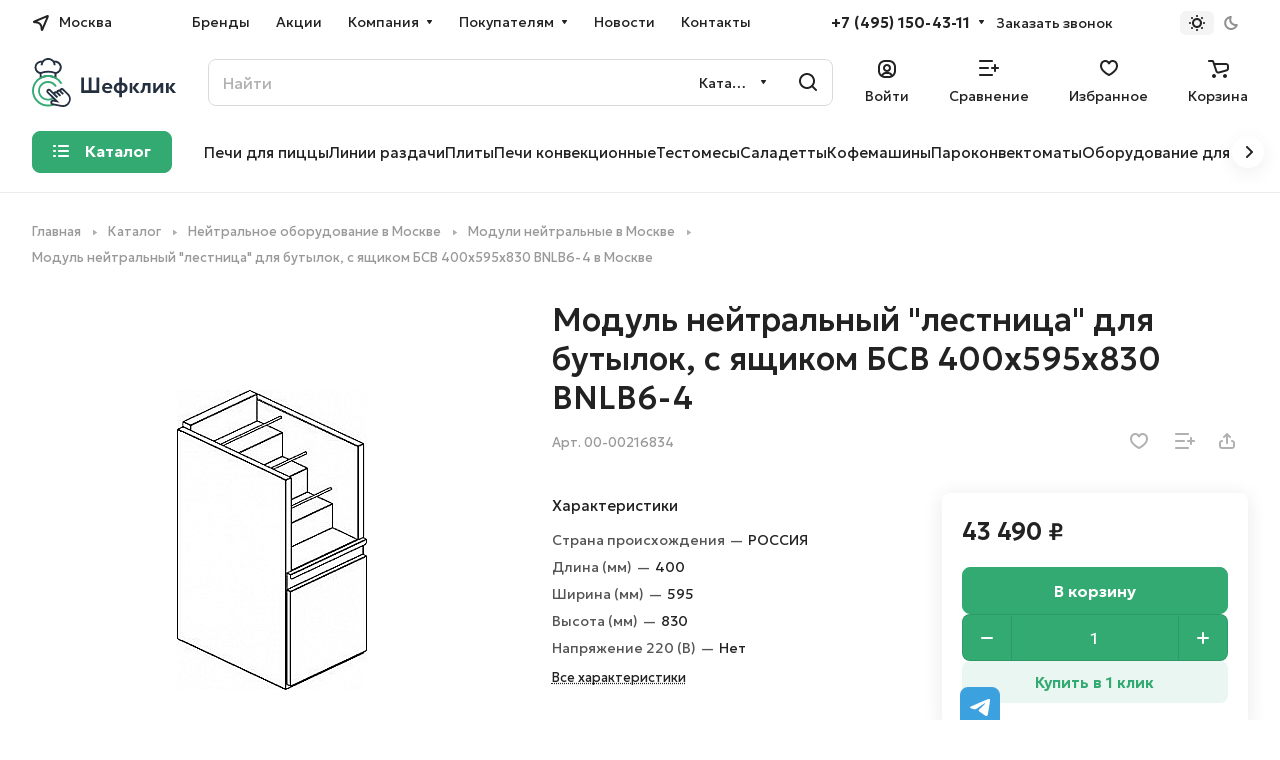

--- FILE ---
content_type: text/html; charset=UTF-8
request_url: https://chefclick.ru/catalog/neytralnoe_oborudovanie/moduli_neytralnye/modul_neytralnyy_lestnitsa_dlya_butylok_s_yashchikom_bsv_400kh595kh830_bnlb6_4/
body_size: 56915
content:
<!DOCTYPE html>
<html xmlns="http://www.w3.org/1999/xhtml" xml:lang="ru" lang="ru" class="  ">
	<head><link rel="canonical" href="https://chefclick.ru/catalog/neytralnoe_oborudovanie/moduli_neytralnye/modul_neytralnyy_lestnitsa_dlya_butylok_s_yashchikom_bsv_400kh595kh830_bnlb6_4/" />
		<title>Модуль нейтральный &quot;лестница&quot; для бутылок, с ящиком БСВ 400х595х830 BNLB6-4 купить в Москве | ШефКлик</title>
		<meta name="viewport" content="initial-scale=1.0, width=device-width" />
		<meta name="HandheldFriendly" content="true" />
		<meta name="yes" content="yes" />
		<meta name="apple-mobile-web-app-status-bar-style" content="black" />
		<meta name="SKYPE_TOOLBAR" content="SKYPE_TOOLBAR_PARSER_COMPATIBLE" />
		<meta name='robots' content="index, follow" />
		<meta http-equiv="Content-Type" content="text/html; charset=UTF-8" />
<meta name="description" content="В магазине ШефКлик вы можете купить модуль нейтральный &amp;quot;лестница&amp;quot; для бутылок, с ящиком бсв 400х595х830 bnlb6-4 по САМОЙ НИЗКОЙ цене от производителя с доставкой в Москве" />

<script data-skip-moving="true">(function(w, d, n) {var cl = "bx-core";var ht = d.documentElement;var htc = ht ? ht.className : undefined;if (htc === undefined || htc.indexOf(cl) !== -1){return;}var ua = n.userAgent;if (/(iPad;)|(iPhone;)/i.test(ua)){cl += " bx-ios";}else if (/Windows/i.test(ua)){cl += ' bx-win';}else if (/Macintosh/i.test(ua)){cl += " bx-mac";}else if (/Linux/i.test(ua) && !/Android/i.test(ua)){cl += " bx-linux";}else if (/Android/i.test(ua)){cl += " bx-android";}cl += (/(ipad|iphone|android|mobile|touch)/i.test(ua) ? " bx-touch" : " bx-no-touch");cl += w.devicePixelRatio && w.devicePixelRatio >= 2? " bx-retina": " bx-no-retina";if (/AppleWebKit/.test(ua)){cl += " bx-chrome";}else if (/Opera/.test(ua)){cl += " bx-opera";}else if (/Firefox/.test(ua)){cl += " bx-firefox";}ht.className = htc ? htc + " " + cl : cl;})(window, document, navigator);</script>


<link href="/bitrix/js/ui/design-tokens/dist/ui.design-tokens.min.css?172536788923463"  rel="stylesheet" />
<link href="/bitrix/js/ui/fonts/opensans/ui.font.opensans.min.css?16658346022320"  rel="stylesheet" />
<link href="/bitrix/js/main/popup/dist/main.popup.bundle.min.css?168597906126598"  rel="stylesheet" />
<link href="/bitrix/cache/css/s1/aspro-lite/page_d4d5adf83a650fc6e92b359f40168341/page_d4d5adf83a650fc6e92b359f40168341_v1.css?1762782022135909"  rel="stylesheet" />
<link href="/bitrix/cache/css/s1/aspro-lite/default_18e5e56d0425c86c20dc020d1d0d83cc/default_18e5e56d0425c86c20dc020d1d0d83cc_v1.css?17627820221873"  rel="stylesheet" />
<link href="/bitrix/cache/css/s1/aspro-lite/default_472e74f154f413d15ade051c3c5e8473/default_472e74f154f413d15ade051c3c5e8473_v1.css?17627820226903"  rel="stylesheet" />
<link href="/bitrix/panel/main/popup.min.css?167793305220774"  rel="stylesheet" />
<link href="/bitrix/cache/css/s1/aspro-lite/default_d9f0119234cda3f15c346acb6ed5bcf2/default_d9f0119234cda3f15c346acb6ed5bcf2_v1.css?17627820224636"  rel="stylesheet" />
<link href="/bitrix/cache/css/s1/aspro-lite/default_00c1e7097700e104b556607d4dcb40da/default_00c1e7097700e104b556607d4dcb40da_v1.css?17627820222156"  rel="stylesheet" />
<link href="/bitrix/cache/css/s1/aspro-lite/template_cc51f005df16cf30fcd5bd25506d25b2/template_cc51f005df16cf30fcd5bd25506d25b2_v1.css?1767021451257337"  data-template-style="true" rel="stylesheet" />







<style>html {--border-radius:8px;--theme-base-color:#32aa71;--theme-base-opacity-color:#32aa711a;--theme-more-color:#32aa71;--theme-outer-border-radius:8px;--theme-text-transform:none;--theme-letter-spacing:normal;--theme-button-font-size:0%;--theme-button-padding-2px:0%;--theme-button-padding-1px:0%;--theme-more-color-hue:152;--theme-more-color-saturation:55%;--theme-more-color-lightness:43%;--theme-base-color-hue:152;--theme-base-color-saturation:55%;--theme-base-color-lightness:43%;--theme-lightness-hover-diff:6%;}</style>
<link href="https://fonts.gstatic.com" rel="preconnect" crossorigin>
<link href="https://fonts.googleapis.com/css2?family=Geologica:wght@100..900&family=Onest:wght@100..900&display=swap" rel="preload" as="style" crossorigin>
<link href="https://fonts.googleapis.com/css2?family=Geologica:wght@100..900&family=Onest:wght@100..900&display=swap" rel="stylesheet" crossorigin>
<style>html {font-size:16px;--theme-font-family:;--theme-font-title-family:var(--theme-font-family);--theme-font-title-weight:500;}</style>
<style>html {--theme-page-width: 1348px;--theme-page-width-padding: 32px}</style>

						<script data-skip-moving="true" src="/bitrix/js/main/jquery/jquery-3.6.0.min.js"></script>
			<script data-skip-moving="true" src="/bitrix/templates/aspro-lite/js/speed.min.js?=1725368368"></script>
		
<link href="/bitrix/templates/aspro-lite/css/print.min.css?166583505412929" data-template-style="true" rel="stylesheet" media="print">
<script src="/bitrix/templates/aspro-lite/vendor/lazysizes.min.js" data-skip-moving="true" defer=""></script>
<script src="/bitrix/templates/aspro-lite/vendor/ls.unveilhooks.min.js" data-skip-moving="true" defer=""></script>
<link rel="shortcut icon" href="/favicon.png" type="image/png" />
<link rel="apple-touch-icon" sizes="180x180" href="/upload/CLite/a5b/76p3mqno9qftzgoigsr07wl37n1hbj5z.png" />
<meta property="og:description" content="В магазине ШефКлик вы можете купить модуль нейтральный &quot;лестница&quot; для бутылок, с ящиком бсв 400х595х830 bnlb6-4 по САМОЙ НИЗКОЙ цене от производителя с доставкой в Москве" />
<meta property="og:image" content="https://chefclick.ru/upload/iblock/12f/9kk5s6bq7t5a4tjpoo5qkz1wgxzbu47w.png" />
<link rel="image_src" href="https://chefclick.ru/upload/iblock/12f/9kk5s6bq7t5a4tjpoo5qkz1wgxzbu47w.png"  />
<meta property="og:title" content="Модуль нейтральный &quot;лестница&quot; для бутылок, с ящиком БСВ 400х595х830 BNLB6-4 купить в Москве | ШефКлик" />
<meta property="og:type" content="website" />
<meta property="og:url" content="https://chefclick.ru/catalog/neytralnoe_oborudovanie/moduli_neytralnye/modul_neytralnyy_lestnitsa_dlya_butylok_s_yashchikom_bsv_400kh595kh830_bnlb6_4/" />



				<style>html {--header-height:193px;}</style>		<meta name="mailru-domain" content="QPhdk0F0f28FdniJ" />
<meta name="yandex-verification" content="d8d00b69155a4247" />
<meta name="yandex-verification" content="8675f6856f69d6b4" />
<meta name="yandex-verification" content="d0d1fb212add2eeb" />
<meta name="yandex-verification" content="08ffb65a0946665a" />
<meta name="yandex-verification" content="f0cf09aa4ba8919c" />
<meta name="yandex-verification" content="a3190765c40118c2" />
<meta name="yandex-verification" content="7e43e0f8e5c47cdb" />
<meta name="yandex-verification" content="6e40f618109c5329" />
<meta name="yandex-verification" content="0f4a4f6d0198a2bd" />
<meta name="yandex-verification" content="829c7cb38b3f91c3" />
<meta name="yandex-verification" content="8c313c3a1384fc2c" />
<meta name="yandex-verification" content="ce5fbdc6a1bd6920" />
<meta name="yandex-verification" content="abd7739f1bb1e0a8" />
<meta name="yandex-verification" content="1bdbd7c41e178a34" />
<meta name="yandex-verification" content="51d991bb1d34a7d5" />
<meta name="yandex-verification" content="e398e07edf829172" />
<meta name="yandex-verification" content="ae70e08d3c4575ad" />

<noscript><img class="lazyload "  src="[data-uri]" data-src="https://vk.com/rtrg?p=VK-RTRG-1878986-8RGEQ" style="position:fixed; left:-999px;" alt=""/></noscript>

	</head>
	<body class="block-wo-title  site_s1   side_left hide_menu_page region_confirm_normal header_fill_ fixed_y mfixed_y mfixed_view_always title_position_left mmenu_leftside mheader-v1 footer-v1 fill_bg_ header-v4 title-v1 bottom-icons-panel_y with_order with_cabinet with_phones theme-light" id="main" data-site="/">
		<div class="bx_areas">


<div style="z-index: 10000">
<script async data-skip-moving="true" src="https://integrations.1cdialog.com/integration/webchat/745747:1tDXCYEm0zSAEtB36Ecb8Y6BYdKBlBlw"></script>

<style>
.fixed-tg-link {
z-index: 100!important;
position: fixed!important;
    right: 280px!important;
    bottom: -7px!important;
    width: 40px!important;
    background-color: #3ca1df!important;
min-width: 40px!important;
    height: 40px!important;

}
.fixed-tg-link:before
{
filter: brightness(0) invert(1)!important;
background-position-x: -168px!important;
}
@media only screen and (max-width : 991px) {
.fixed-tg-link {
display:none!important
}
}
</style>
<div class="social__items">
<a class="social__link shine fixed-tg-link" href="http://t.me/ChefClick_bot" target="_blank" rel="nofollow" title="Telegram"></a>
</div>
</div>

</div>

		
		<div id="panel"></div>


		<!--'start_frame_cache_4bYrEX'--><!--'end_frame_cache_4bYrEX'-->												<script data-skip-moving="true">
			var solutionName = 'arLiteOptions';
			var arAsproOptions = window[solutionName] = ({});
			var arAsproCounters = {};
			var arBasketItems = {};
		</script>
		<script src="/bitrix/templates/aspro-lite/js/setTheme.php?site_id=s1&site_dir=/" data-skip-moving="true"></script>
				<!--'start_frame_cache_options-block'-->						<!--'end_frame_cache_options-block'-->
		<div class="body  hover_">
			<div class="body_media"></div>

						<div class="headers-container">
				<div class="title-v1" data-ajax-block="HEADER" data-ajax-callback="headerInit">
										
<header class="header_4 header header--with_regions header--narrow ">
	<div class="header__inner  header__inner--no-pt">

		
		<div class="header__top-part " data-ajax-load-block="HEADER_TOP_PART">
							<div class="maxwidth-theme">
							
			<div class="header__top-inner">

														<div class="header__top-item icon-block--with_icon">
						<!--'start_frame_cache_header-regionality-block1'-->			<div class="regions region_wrapper dropdown-select dropdown-select--with-dropdown" title="Область, республика, край">
		<div class="js_city_change dropdown-select__title regions__chooser fill-theme-parent light-opacity-hover color-theme-hover js_city_change animate-load1" data-name="city_chooser" data-param-url="%2Fcatalog%2Fneytralnoe_oborudovanie%2Fmoduli_neytralnye%2Fmodul_neytralnyy_lestnitsa_dlya_butylok_s_yashchikom_bsv_400kh595kh830_bnlb6_4%2F" data-param-form_id="city_chooser">
			<i class="svg inline region dropdown-select__icon-left fill-theme-target banner-light-icon-fill fill-dark-light-block inline " aria-hidden="true"><svg width="17" height="16" ><use xlink:href="/bitrix/templates/aspro-lite/images/svg/header_icons.svg?1665835054#region-17-16"></use></svg></i>							<span class="regions__name icon-block__name color-theme-hover font_14 banner-light-text menu-light-text">Москва</span>
					</div>
		<div class="dropdown-select__list dropdown-menu-wrapper dropdown-menu-wrapper--woffset">
			<div class="wrap dropdown-menu-inner rounded-x">
									<div class="more_item dropdown-select__list-item current font_14">
						<span class="color-theme-hover color_222 dropdown-menu-item dark_link dropdown-menu-item--current" data-region_id="13245" data-href="https://chefclick.ru/catalog/neytralnoe_oborudovanie/moduli_neytralnye/modul_neytralnyy_lestnitsa_dlya_butylok_s_yashchikom_bsv_400kh595kh830_bnlb6_4/">Москва</span>
					</div>
									<div class="more_item dropdown-select__list-item  font_14">
						<span class="color-theme-hover color_222 dropdown-menu-item dark_link " data-region_id="2" data-href="https://spb.chefclick.ru/catalog/neytralnoe_oborudovanie/moduli_neytralnye/modul_neytralnyy_lestnitsa_dlya_butylok_s_yashchikom_bsv_400kh595kh830_bnlb6_4/">Санкт-Петербург</span>
					</div>
									<div class="more_item dropdown-select__list-item  font_14">
						<span class="color-theme-hover color_222 dropdown-menu-item dark_link " data-region_id="44460" data-href="https://vladivostok.chefclick.ru/catalog/neytralnoe_oborudovanie/moduli_neytralnye/modul_neytralnyy_lestnitsa_dlya_butylok_s_yashchikom_bsv_400kh595kh830_bnlb6_4/">Владивосток</span>
					</div>
									<div class="more_item dropdown-select__list-item  font_14">
						<span class="color-theme-hover color_222 dropdown-menu-item dark_link " data-region_id="44462" data-href="https://volgograd.chefclick.ru/catalog/neytralnoe_oborudovanie/moduli_neytralnye/modul_neytralnyy_lestnitsa_dlya_butylok_s_yashchikom_bsv_400kh595kh830_bnlb6_4/">Волгоград</span>
					</div>
									<div class="more_item dropdown-select__list-item  font_14">
						<span class="color-theme-hover color_222 dropdown-menu-item dark_link " data-region_id="44461" data-href="https://volzhsk.chefclick.ru/catalog/neytralnoe_oborudovanie/moduli_neytralnye/modul_neytralnyy_lestnitsa_dlya_butylok_s_yashchikom_bsv_400kh595kh830_bnlb6_4/">Волжск</span>
					</div>
									<div class="more_item dropdown-select__list-item  font_14">
						<span class="color-theme-hover color_222 dropdown-menu-item dark_link " data-region_id="44456" data-href="https://ekb.chefclick.ru/catalog/neytralnoe_oborudovanie/moduli_neytralnye/modul_neytralnyy_lestnitsa_dlya_butylok_s_yashchikom_bsv_400kh595kh830_bnlb6_4/">Екатеринбург</span>
					</div>
									<div class="more_item dropdown-select__list-item  font_14">
						<span class="color-theme-hover color_222 dropdown-menu-item dark_link " data-region_id="44457" data-href="https://krasnodar.chefclick.ru/catalog/neytralnoe_oborudovanie/moduli_neytralnye/modul_neytralnyy_lestnitsa_dlya_butylok_s_yashchikom_bsv_400kh595kh830_bnlb6_4/">Краснодар</span>
					</div>
									<div class="more_item dropdown-select__list-item  font_14">
						<span class="color-theme-hover color_222 dropdown-menu-item dark_link " data-region_id="44463" data-href="https://krasnoyarsk.chefclick.ru/catalog/neytralnoe_oborudovanie/moduli_neytralnye/modul_neytralnyy_lestnitsa_dlya_butylok_s_yashchikom_bsv_400kh595kh830_bnlb6_4/">Красноярск</span>
					</div>
									<div class="more_item dropdown-select__list-item  font_14">
						<span class="color-theme-hover color_222 dropdown-menu-item dark_link " data-region_id="44464" data-href="https://nn.chefclick.ru/catalog/neytralnoe_oborudovanie/moduli_neytralnye/modul_neytralnyy_lestnitsa_dlya_butylok_s_yashchikom_bsv_400kh595kh830_bnlb6_4/">Нижний Новгород</span>
					</div>
									<div class="more_item dropdown-select__list-item  font_14">
						<span class="color-theme-hover color_222 dropdown-menu-item dark_link " data-region_id="44459" data-href="https://novosibirsk.chefclick.ru/catalog/neytralnoe_oborudovanie/moduli_neytralnye/modul_neytralnyy_lestnitsa_dlya_butylok_s_yashchikom_bsv_400kh595kh830_bnlb6_4/">Новосибирск</span>
					</div>
									<div class="more_item dropdown-select__list-item  font_14">
						<span class="color-theme-hover color_222 dropdown-menu-item dark_link " data-region_id="44465" data-href="https://perm.chefclick.ru/catalog/neytralnoe_oborudovanie/moduli_neytralnye/modul_neytralnyy_lestnitsa_dlya_butylok_s_yashchikom_bsv_400kh595kh830_bnlb6_4/">Пермь</span>
					</div>
									<div class="more_item dropdown-select__list-item  font_14">
						<span class="color-theme-hover color_222 dropdown-menu-item dark_link " data-region_id="44467" data-href="https://pyatigorsk.chefclick.ru/catalog/neytralnoe_oborudovanie/moduli_neytralnye/modul_neytralnyy_lestnitsa_dlya_butylok_s_yashchikom_bsv_400kh595kh830_bnlb6_4/">Пятигорск</span>
					</div>
									<div class="more_item dropdown-select__list-item  font_14">
						<span class="color-theme-hover color_222 dropdown-menu-item dark_link " data-region_id="50187" data-href="https://rostov.chefclick.ru/catalog/neytralnoe_oborudovanie/moduli_neytralnye/modul_neytralnyy_lestnitsa_dlya_butylok_s_yashchikom_bsv_400kh595kh830_bnlb6_4/">Ростов-на-Дону</span>
					</div>
									<div class="more_item dropdown-select__list-item  font_14">
						<span class="color-theme-hover color_222 dropdown-menu-item dark_link " data-region_id="44458" data-href="https://krim.chefclick.ru/catalog/neytralnoe_oborudovanie/moduli_neytralnye/modul_neytralnyy_lestnitsa_dlya_butylok_s_yashchikom_bsv_400kh595kh830_bnlb6_4/">Симферополь</span>
					</div>
									<div class="more_item dropdown-select__list-item  font_14">
						<span class="color-theme-hover color_222 dropdown-menu-item dark_link " data-region_id="55233" data-href="https://stavropol.chefclick.ru/catalog/neytralnoe_oborudovanie/moduli_neytralnye/modul_neytralnyy_lestnitsa_dlya_butylok_s_yashchikom_bsv_400kh595kh830_bnlb6_4/">Ставрополь</span>
					</div>
									<div class="more_item dropdown-select__list-item  font_14">
						<span class="color-theme-hover color_222 dropdown-menu-item dark_link " data-region_id="44468" data-href="https://tyumen.chefclick.ru/catalog/neytralnoe_oborudovanie/moduli_neytralnye/modul_neytralnyy_lestnitsa_dlya_butylok_s_yashchikom_bsv_400kh595kh830_bnlb6_4/">Тюмень</span>
					</div>
									<div class="more_item dropdown-select__list-item  font_14">
						<span class="color-theme-hover color_222 dropdown-menu-item dark_link " data-region_id="44469" data-href="https://habarovsk.chefclick.ru/catalog/neytralnoe_oborudovanie/moduli_neytralnye/modul_neytralnyy_lestnitsa_dlya_butylok_s_yashchikom_bsv_400kh595kh830_bnlb6_4/">Хабаровск</span>
					</div>
									<div class="more_item dropdown-select__list-item  font_14">
						<span class="color-theme-hover color_222 dropdown-menu-item dark_link " data-region_id="44470" data-href="https://chelyabinsk.chefclick.ru/catalog/neytralnoe_oborudovanie/moduli_neytralnye/modul_neytralnyy_lestnitsa_dlya_butylok_s_yashchikom_bsv_400kh595kh830_bnlb6_4/">Челябинск</span>
					</div>
							</div>
		</div>
			</div>
		<!--'end_frame_cache_header-regionality-block1'-->					</div>
				
								<div class="header__top-item header-menu dotted-flex-1 hide-dotted">
					<nav class="mega-menu sliced">
							<div class="catalog_icons_">
		<div class="header-menu__wrapper">
											<div class="header-menu__item unvisible header-menu__item--first  ">
					<a class="header-menu__link header-menu__link--top-level light-opacity-hover fill-theme-hover banner-light-text dark_link  " href="/brands/">
												<span class="header-menu__title font_14">
							Бренды						</span>
											</a>
																			</div>
															<div class="header-menu__item unvisible   ">
					<a class="header-menu__link header-menu__link--top-level light-opacity-hover fill-theme-hover banner-light-text dark_link  " href="/sales/">
												<span class="header-menu__title font_14">
							Акции						</span>
											</a>
																			</div>
															<div class="header-menu__item unvisible   header-menu__item--dropdown">
					<a class="header-menu__link header-menu__link--top-level light-opacity-hover fill-theme-hover banner-light-text dark_link  " href="/company/">
												<span class="header-menu__title font_14">
							Компания						</span>
													<i class="svg inline  header-menu__wide-submenu-right-arrow fill-dark-light-block banner-light-icon-fill inline " aria-hidden="true"><svg width="7" height="5" ><use xlink:href="/bitrix/templates/aspro-lite/images/svg/arrows.svg?1725368368#down-7-5"></use></svg></i>											</a>
																<div class="header-menu__dropdown-menu dropdown-menu-wrapper dropdown-menu-wrapper--visible dropdown-menu-wrapper--woffset">
							<div class="dropdown-menu-inner rounded-x ">

								
								
								
								<ul class="header-menu__dropdown-menu-inner ">
																																								<li class="header-menu__dropdown-item  count_ ">
												<a class="font_15 dropdown-menu-item dark_link fill-dark-light-block " href="/company/index.php">
													О компании																									</a>
																							</li>
																																																		<li class="header-menu__dropdown-item  count_ ">
												<a class="font_15 dropdown-menu-item dark_link fill-dark-light-block " href="/company/reviews/">
													Отзывы																									</a>
																							</li>
																																																		<li class="header-menu__dropdown-item  count_ ">
												<a class="font_15 dropdown-menu-item dark_link fill-dark-light-block " href="/company/licenses/">
													Лицензии и сертификаты																									</a>
																							</li>
																											</ul>

																							</div>
						</div>
														</div>
															<div class="header-menu__item unvisible   header-menu__item--dropdown">
					<a class="header-menu__link header-menu__link--top-level light-opacity-hover fill-theme-hover banner-light-text dark_link  " href="/help/">
												<span class="header-menu__title font_14">
							Покупателям						</span>
													<i class="svg inline  header-menu__wide-submenu-right-arrow fill-dark-light-block banner-light-icon-fill inline " aria-hidden="true"><svg width="7" height="5" ><use xlink:href="/bitrix/templates/aspro-lite/images/svg/arrows.svg?1725368368#down-7-5"></use></svg></i>											</a>
																<div class="header-menu__dropdown-menu dropdown-menu-wrapper dropdown-menu-wrapper--visible dropdown-menu-wrapper--woffset">
							<div class="dropdown-menu-inner rounded-x ">

								
								
								
								<ul class="header-menu__dropdown-menu-inner ">
																																								<li class="header-menu__dropdown-item  count_ ">
												<a class="font_15 dropdown-menu-item dark_link fill-dark-light-block " href="/help/index.php">
													Как купить																									</a>
																							</li>
																																																		<li class="header-menu__dropdown-item  count_ ">
												<a class="font_15 dropdown-menu-item dark_link fill-dark-light-block " href="/help/payment/">
													Оплата																									</a>
																							</li>
																																																		<li class="header-menu__dropdown-item  count_ ">
												<a class="font_15 dropdown-menu-item dark_link fill-dark-light-block " href="/help/delivery/">
													Доставка																									</a>
																							</li>
																																																		<li class="header-menu__dropdown-item  count_ ">
												<a class="font_15 dropdown-menu-item dark_link fill-dark-light-block " href="/help/guarantee/">
													Гарантия																									</a>
																							</li>
																																																		<li class="header-menu__dropdown-item  count_ ">
												<a class="font_15 dropdown-menu-item dark_link fill-dark-light-block " href="/help/returns/">
													Возврат																									</a>
																							</li>
																											</ul>

																							</div>
						</div>
														</div>
															<div class="header-menu__item unvisible   ">
					<a class="header-menu__link header-menu__link--top-level light-opacity-hover fill-theme-hover banner-light-text dark_link  " href="/blog/novosti/">
												<span class="header-menu__title font_14">
							Новости						</span>
											</a>
																			</div>
															<div class="header-menu__item unvisible  header-menu__item--last ">
					<a class="header-menu__link header-menu__link--top-level light-opacity-hover fill-theme-hover banner-light-text dark_link  " href="/contacts/">
												<span class="header-menu__title font_14">
							Контакты						</span>
											</a>
																			</div>
							
						<div class="header-menu__item header-menu__item--more-items unvisible">
				<div class="header-menu__link banner-light-icon-fill fill-dark-light-block light-opacity-hover">
					<i class="svg inline  inline " aria-hidden="true"><svg width="15" height="3" ><use xlink:href="/bitrix/templates/aspro-lite/images/svg/header_icons.svg?1665835054#dots-15-3"></use></svg></i>				</div>
				<div class="header-menu__dropdown-menu dropdown-menu-wrapper dropdown-menu-wrapper--visible dropdown-menu-wrapper--woffset">
					<ul class="header-menu__more-items-list dropdown-menu-inner rounded-x"></ul>
				</div>
				
				
			</div>
					</div>
	</div>
	<script data-skip-moving="true">
		if(typeof topMenuAction !== 'function'){
			function topMenuAction() {
				//CheckTopMenuPadding();
				//CheckTopMenuOncePadding();
				if(typeof CheckTopMenuDotted !== 'function'){
					let timerID = setInterval(function(){
						if(typeof CheckTopMenuDotted === 'function'){
							CheckTopMenuDotted();
							clearInterval(timerID);
						}
					}, 100);
				} else {
					CheckTopMenuDotted();
				}
			}
		}
		
	</script>
					</nav>
				</div>

												
			<div class="header__top-item no-shrinked " data-ajax-load-block="HEADER_TOGGLE_PHONE">
				
												<div class="">
								<div class="phones">
																		<div class="phones__phones-wrapper">
																												<!--'start_frame_cache_header-allphones-block1'-->		
								<div class="phones__inner phones__inner--with_dropdown phones__inner--big fill-theme-parent">
				<a class="phones__phone-link phones__phone-first dark_link banner-light-text menu-light-text icon-block__name" href="tel:+74951504311">+7 (495) 150-43-11</a>
									<div class="phones__dropdown ">
						<div class="dropdown dropdown--relative">
																							<div class="phones__phone-more dropdown__item color-theme-hover dropdown__item--first ">
									<a class="phones__phone-link dark_link " rel="nofollow" href="tel:+74951504311">+7 (495) 150-43-11<span class="phones__phone-descript phones__dropdown-title">Отдел продаж</span></a>
								</div>
																							<div class="phones__phone-more dropdown__item color-theme-hover  dropdown__item--last">
									<a class="phones__phone-link dark_link " rel="nofollow" href="tel:88003334311">8 800 333 43 11<span class="phones__phone-descript phones__dropdown-title">По России</span></a>
								</div>
														<div class="phones__dropdown-item callback-item">
								<div class="animate-load btn btn-default btn-wide btn-sm" data-event="jqm" data-param-id="5" data-name="callback">
									Заказать звонок								</div>
							</div>
						</div>
						<div class="dropdown dropdown--relative">
																					<div class="phones__dropdown-item">
													<div class="email__title phones__dropdown-title">
						E-mail					</div>
								<div class="phones__dropdown-value">
										<div>
											<div>
							<a class="dark_link" href="mailto:sales@chefclick.ru">sales@chefclick.ru</a>
						</div>
										</div>
				</div>

									</div>
																									<div class="phones__dropdown-item">
				
									<div class="address__title phones__dropdown-title">
						Адрес					</div>
				
				<div class="phones__dropdown-value">
										<div class="address__text font_short  address__text--large ">
						Московская область, Раменский городской округ, территория Складского комплекса ССТ					</div>
				</div>

									</div>
																														<div class="phones__dropdown-item">
			
							<div class="schedule__title phones__dropdown-title">
					Режим работы				</div>
			
			<div class="phones__dropdown-value">
								<div class="schedule__text  ">
											Понедельник — пятница с 9:00 до 18:00 (по МСК)<br>
Суббота, воскресенье — выходные дни<br>									</div>
			</div>

							</div>
														

	<!-- noindex -->
			<div class="phones__dropdown-item social-item">
	
	<div class="social">
		<ul class="social__items social__items--md social__items--type-color social__items--grid">
																																	<li class="social__item grid-list__item hover_blink vkontakte ">
							<a class="social__link shine" href="https://vk.com/chefclick" target="_blank" rel="nofollow" title="ВКонтакте"></a>
						</li>
																																																																	<li class="social__item grid-list__item hover_blink telegram ">
							<a class="social__link shine" href="https://t.me/chefclick" target="_blank" rel="nofollow" title="Telegram"></a>
						</li>
																																																																																						<li class="social__item grid-list__item hover_blink yandex-zen ">
							<a class="social__link shine" href="https://dzen.ru/chefclick" target="_blank" rel="nofollow" title="Яндекс Дзен"></a>
						</li>
																																															</ul>

			</div>

			</div>
		<!-- /noindex -->
						</div>
					</div>
					<span class="more-arrow banner-light-icon-fill menu-light-icon-fill fill-dark-light-block">
						<i class="svg inline  inline " aria-hidden="true"><svg width="7" height="5" ><use xlink:href="/bitrix/templates/aspro-lite/images/svg/arrows.svg?1725368368#down-7-5"></use></svg></i>											</span>
							</div>
										<!--'end_frame_cache_header-allphones-block1'-->													</div>

																			<div>
											<div class="phones__callback light-opacity-hover animate-load dark_link banner-light-text menu-light-text hide-1200" data-event="jqm" data-param-id="5" data-name="callback">
												Заказать звонок											</div>
										</div>
																	</div>
							</div>
						
				
			</div>


			
												
												
			<div class="header__top-item " data-ajax-load-block="HEADER_TOGGLE_THEME_SELECTOR">
				
												<div class="header-theme-selector">
								<div id="theme-selector--g0" class="theme-selector" title="Включить темное оформление">
	<div class="theme-selector__inner">
		<div class="theme-selector__items">
			<div class="theme-selector__item theme-selector__item--light current">
				<div class="theme-selector__item-icon"><i class="svg inline light-16-16 inline " aria-hidden="true"><svg width="16" height="16" ><use xlink:href="/bitrix/components/aspro/theme.selector.lite/templates/.default/images/svg/icons.svg?1665834680#light-16-16"></use></svg></i></div>
			</div>
			<div class="theme-selector__item theme-selector__item--dark">
				<div class="theme-selector__item-icon"><i class="svg inline dark-14-14 inline " aria-hidden="true"><svg width="14" height="14" ><use xlink:href="/bitrix/components/aspro/theme.selector.lite/templates/.default/images/svg/icons.svg?1665834680#dark-14-14"></use></svg></i></div>
			</div>
		</div>
	</div>
	</div>							</div>
						
				
			</div>


							

			</div>
							</div>
					</div>

		
		
		<div class="header__main-part   header__main-part--long part-with-search"  data-ajax-load-block="HEADER_MAIN_PART">

							<div class="maxwidth-theme">
			
			<div class="header__main-inner relative part-with-search__inner">

				<div class="header__main-item">
					<div class="line-block line-block--40">
												<div class="logo  line-block__item no-shrinked">
							<!--'start_frame_cache_header-buffered-logo1'--><a class="menu-light-icon-fill banner-light-icon-fill" href="/"><img src="/upload/CLite/f83/ff0ojpyz72c98j65hdf0cbdv2gipdjx7.svg" alt="Chefclick" title="Chefclick" data-src="" /></a><!--'end_frame_cache_header-buffered-logo1'-->						</div>
					</div>
				</div>

												
			<div class="header__main-item hide-1300 " data-ajax-load-block="HEADER_TOGGLE_SLOGAN">
				
																				<div class="slogan font_14 muted">
									<div class="slogan__text banner-light-text">
										Профессиональное оборудование<br>
для предприятий HoReCa									</div>
								</div>
														
				
			</div>


			
								
			<div class="header__main-item flex-1 header__search " data-ajax-load-block="HEADER_TOGGLE_SEARCH">
				
																				<div class="">
										<div class="search-wrapper relative">
		<div id="title-search">
			<form action="/catalog/" class="search search--hastype">
				<button class="search-input-close btn-close fill-dark-light-block" type="button">
					<i class="svg inline clear  inline " aria-hidden="true"><svg width="16" height="16" ><use xlink:href="/bitrix/templates/aspro-lite/images/svg/header_icons.svg?1665835054#close-16-16"></use></svg></i>				</button>
				<div class="search-input-div">
					<input class="search-input font_16 banner-light-text form-control" id="title-search-input" type="text" name="q" value="" placeholder="Найти" size="40" maxlength="50" autocomplete="off" />
				</div>
				
				<div class="search-button-div">
					<button class="btn btn--no-rippple btn-clear-search fill-dark-light-block banner-light-icon-fill light-opacity-hover" type="reset" name="rs">
						<i class="svg inline clear  inline " aria-hidden="true"><svg width="9" height="9" ><use xlink:href="/bitrix/templates/aspro-lite/images/svg/header_icons.svg?1665835054#close-9-9"></use></svg></i>					</button>

											<div class="dropdown-select dropdown-select--with-dropdown searchtype">
							<input type="hidden" name="type" value="catalog" />

							<div class="dropdown-select__title font_14 font_large fill-dark-light banner-light-text">
								<span>Каталог</span>
								<i class="svg inline dropdown-select__icon-down banner-light-icon-fill inline " aria-hidden="true"><svg width="7" height="5" ><use xlink:href="/bitrix/templates/aspro-lite/images/svg/arrows.svg?1725368368#down-7-5"></use></svg></i>							</div>

							<div class="dropdown-select__list dropdown-menu-wrapper" role="menu">
								<!--noindex-->
								<div class="dropdown-menu-inner rounded-x">
									<div class="dropdown-select__list-item font_15">
										<span class="dropdown-menu-item dark_link" data-type="all">
											<span>По всему сайту</span>
										</span>
									</div>
									<div class="dropdown-select__list-item font_15">
										<span class="dropdown-menu-item color_222 dropdown-menu-item--current" data-type="catalog">
											<span>По каталогу</span>
										</span>
									</div>
								</div>
								<!--/noindex-->
							</div>
						</div>
					
					<button class="btn btn-search btn--no-rippple fill-dark-light-block banner-light-icon-fill light-opacity-hover" type="submit" name="s" value="Найти">
						<i class="svg inline search  inline " aria-hidden="true"><svg width="18" height="18" ><use xlink:href="/bitrix/templates/aspro-lite/images/svg/header_icons.svg?1665835054#search-18-18"></use></svg></i>					</button>
				</div>
			</form>
		</div>
	</div>

								</div>
													
				
			</div>


							
				<div class="header__main-item ">
					<div class="line-block line-block--40">
												
			<div class="line-block__item " data-ajax-load-block="HEADER_TOGGLE_CABINET">
				
												<div class="header-cabinet">
																<!--'start_frame_cache_cabinet-link1'-->		<!-- noindex -->
								<a class="header-cabinet__link fill-theme-hover fill-dark-light-block light-opacity-hover dark_link animate-load fill-dark-light-block color-theme-hover banner-light-icon-fill banner-light-text flexbox flexbox--direction-column flexbox--align-center" data-event="jqm" title="Войти" data-param-backurl="%2Fcatalog%2Fneytralnoe_oborudovanie%2Fmoduli_neytralnye%2Fmodul_neytralnyy_lestnitsa_dlya_butylok_s_yashchikom_bsv_400kh595kh830_bnlb6_4%2F" data-param-type="auth" data-name="auth" href="/personal/">
									<i class="svg inline header__icon banner-light-icon-fill menu-light-icon-fill inline " aria-hidden="true"><svg width="18" height="18" ><use xlink:href="/bitrix/templates/aspro-lite/images/svg/header_icons.svg?1665835054#log-out-18-18"></use></svg></i>													<span class="header-cabinet__name header__icon-name menu-light-text banner-light-text ">Войти</span>
							</a>
				<!-- /noindex -->
		<!--'end_frame_cache_cabinet-link1'-->							</div>
						
				
			</div>


			
												
			<div class="line-block__item " data-ajax-load-block="HEADER_TOGGLE_COMPARE">
				
												<div class="header-compare js-compare-block-wrapper">
								<!--'start_frame_cache_compare-link1'-->		<!--noindex-->
		<a class=" compare-link dark_link light-opacity-hover fill-theme-hover fill-dark-light-block color-theme-hover banner-light-icon-fill flexbox flexbox--direction-column flexbox--align-center" href="/catalog/compare.php" title="Список сравниваемых элементов">
		<span class="compare-block icon-block-with-counter menu-light-icon-fill fill-use-888 fill-theme-use-svg-hover">
			<span class="js-compare-block ">					
				<span class="icon-count icon-count--compare bg-more-theme count">0</span>
			</span>
			<i class="svg inline compare header__icon inline " aria-hidden="true"><svg width="20" height="16" ><use xlink:href="/bitrix/templates/aspro-lite/images/svg/catalog/item_icons.svg?1665835054#compare-20-16"></use></svg></i>				
		</span>
					<span class="header__icon-name title menu-light-text banner-light-text">Сравнение</span>
			</a>
<!--/noindex-->		<div class="compare-dropdown product-dropdown-hover-block"></div>
		<!--'end_frame_cache_compare-link1'-->							</div>
							
				
			</div>


			
												
			<div class="line-block__item " data-ajax-load-block="HEADER_TOGGLE_FAVORITE">
				
												<div class="header-favorite js-favorite-block-wrapper">
								<!--'start_frame_cache_favorite-link1'-->		<a rel="nofollow" title="Избранные товары" href="/personal/favorite/" class="header-icon dark_link light-opacity-hover color-theme-hover fill-theme-hover fill-dark-light-block color-theme-hover banner-light-icon-fill banner-light-text flexbox flexbox--direction-column flexbox--align-center no-shrinked">
			<span class="favorite-block icon-block-with-counter menu-light-icon-fill  fill-use-888 fill-theme-use-svg-hover">
				<span class="js-favorite-block ">
					<span class="icon-count icon-count--favorite bg-more-theme count empted">0</span>
				</span>
				<i class="svg inline header__icon banner-light-icon-fill inline " aria-hidden="true"><svg width="18" height="16" ><use xlink:href="/bitrix/templates/aspro-lite/images/svg/catalog/item_icons.svg?1665835054#favorite-18-16"></use></svg></i>			</span>
							<span class="header__icon-name">Избранное</span>
					</a>
		<div class="favorite-dropdown product-dropdown-hover-block"></div>
		<!--'end_frame_cache_favorite-link1'-->							</div>
							
				
			</div>


			
												
			<div class="line-block__item " data-ajax-load-block="HEADER_TOGGLE_BASKET">
				
												<div class="header-cart">
								<!--'start_frame_cache_basket-link1'-->			<div class="basket top">
				<!-- noindex -->
				<a rel="nofollow" title="Корзина пуста" href="/basket/" class="fill-theme-hover light-opacity-hover dark_link flexbox flexbox--direction-column flexbox--align-center fill-dark-light-block no-shrinked ">
					<span class="js-basket-block header-cart__inner header-cart__inner--empty">
						<i class="svg inline basket header__icon banner-light-icon-fill menu-light-icon-fill inline " aria-hidden="true"><svg width="21" height="18" ><use xlink:href="/bitrix/templates/aspro-lite/images/svg/catalog/item_icons.svg?1665835054#cart-21-18"></use></svg></i>						<span class="header-cart__count bg-more-theme count empted">0</span>
					</span>

											<span class="header__icon-name header-cart__name menu-light-text banner-light-text">Корзина</span>
									</a>
				<div class="basket-dropdown basket_hover_block loading_block loading_block_content"></div>
				<!-- /noindex -->
			</div>
		<!--'end_frame_cache_basket-link1'-->							</div>
						
				
			</div>


								</div>
				</div>

			</div>

							</div>
				
		</div>

				<div class="header__bottom-part  ">

							<div class="maxwidth-theme">
			
			<div class="header__bottom-inner relative header__bottom-inner--long">

														<div class="header__main-item header__burger menu-dropdown-offset">
						<nav class="mega-menu">
								<div class="catalog_icons_">
		<div class="header-menu__wrapper">
											<div class="header-menu__item unvisible header-menu__item--first header-menu__item--last header-menu__item--dropdown header-menu__item--wide active">
					<a class="header-menu__link--only-catalog fill-use-fff btn btn-default btn--no-rippple  " href="/catalog/">
													<i class="svg inline  inline " aria-hidden="true"><svg width="16" height="16" ><use xlink:href="/bitrix/templates/aspro-lite/images/svg/header_icons.svg?1665835054#burger-16-16"></use></svg></i>												<span class="header-menu__title font_14">
							Каталог						</span>
											</a>
																<div class="header-menu__dropdown-menu dropdown-menu-wrapper dropdown-menu-wrapper--visible ">
							<div class="dropdown-menu-inner rounded-x ">

								
																	<div class="header-menu__wide-limiter scrollbar">
								
																																				<div class="header-menu__wide-right-part">
											<div class="side_banners">
					<div class="side_banners__item">
									<a class="dark_link" href="/sales/ne-nashli-chto-iskali/">
									<div  class="lazyload side_banners__item-img rounded-x" style="background: url(/upload/iblock/acb/6i4u6z25gw1i64hlamiruqem2a30hka7.webp) no-repeat center;"></div>
									</a>
							</div>
			</div>										</div>
																	
								<ul class="header-menu__dropdown-menu-inner  header-menu__dropdown-menu--grids">
																													<li class="header-menu__dropdown-item count_ header-menu__dropdown-item--with-dropdown has_img header-menu__dropdown-item--img-LEFT">
                <div class="header-menu__dropdown-item-img  header-menu__dropdown-item-img--LEFT">
				<div class="header-menu__dropdown-item-img-inner">
                    <a href="/catalog/teplovoe_oborudovanie/">
                                                    <img class="lazyload "  src="[data-uri]" data-src="/upload/resize_cache/iblock/746/56_56_0/isc86o3dxs18b9lnue4dbu53080y1id6.webp" alt="Тепловое оборудование" title="Тепловое оборудование" />
                                            </a>
				</div>
            </div>
            
    <div class="header-menu__wide-item-wrapper">
        <a class="font_16 font_weight--500 dark_link switcher-title header-menu__wide-child-link fill-theme-hover" href="/catalog/teplovoe_oborudovanie/">
            <span>Тепловое оборудование</span>
                            <i class="svg inline  header-menu__wide-submenu-right-arrow fill-dark-light-block only_more_items inline " aria-hidden="true"><svg width="7" height="5" ><use xlink:href="/bitrix/templates/aspro-lite/images/svg/arrows.svg?1725368368#down-7-5"></use></svg></i>                    </a>
                                <ul class="header-menu__wide-submenu">
                                                        <li class=" header-menu__wide-submenu-item   " >
                        <span class="header-menu__wide-submenu-item-inner">
                            <a class="font_15 dark_link fill-theme-hover fill-dark-light-block header-menu__wide-child-link" href="/catalog/teplovoe_oborudovanie/pechi_kombinirovannye/">
                                <span class="header-menu__wide-submenu-item-name">Печи комбинированные</span>                                                            </a>
                                                    </span>
                    </li>
                                                                            <li class=" header-menu__wide-submenu-item   " >
                        <span class="header-menu__wide-submenu-item-inner">
                            <a class="font_15 dark_link fill-theme-hover fill-dark-light-block header-menu__wide-child-link" href="/catalog/teplovoe_oborudovanie/teplovye_ostrova_i_monobloki/">
                                <span class="header-menu__wide-submenu-item-name">Тепловые острова и моноблоки</span>                                                            </a>
                                                    </span>
                    </li>
                                                                            <li class=" header-menu__wide-submenu-item   " >
                        <span class="header-menu__wide-submenu-item-inner">
                            <a class="font_15 dark_link fill-theme-hover fill-dark-light-block header-menu__wide-child-link" href="/catalog/teplovoe_oborudovanie/kazany/">
                                <span class="header-menu__wide-submenu-item-name">Казаны</span>                                                            </a>
                                                    </span>
                    </li>
                                                                            <li class=" header-menu__wide-submenu-item   " >
                        <span class="header-menu__wide-submenu-item-inner">
                            <a class="font_15 dark_link fill-theme-hover fill-dark-light-block header-menu__wide-child-link" href="/catalog/teplovoe_oborudovanie/apparaty_dlya_varki_yaits/">
                                <span class="header-menu__wide-submenu-item-name">Аппараты для варки яиц</span>                                                            </a>
                                                    </span>
                    </li>
                                                                            <li class=" header-menu__wide-submenu-item   " >
                        <span class="header-menu__wide-submenu-item-inner">
                            <a class="font_15 dark_link fill-theme-hover fill-dark-light-block header-menu__wide-child-link" href="/catalog/teplovoe_oborudovanie/aksessuary_dlya_teplovogo_oborudovaniya/">
                                <span class="header-menu__wide-submenu-item-name">Аксессуары для теплового оборудования</span>                                                            </a>
                                                    </span>
                    </li>
                                                                            <li class="collapsed header-menu__wide-submenu-item   " style="display: none;">
                        <span class="header-menu__wide-submenu-item-inner">
                            <a class="font_15 dark_link fill-theme-hover fill-dark-light-block header-menu__wide-child-link" href="/catalog/teplovoe_oborudovanie/vitriny_teplovye/">
                                <span class="header-menu__wide-submenu-item-name">Витрины тепловые</span>                                                            </a>
                                                    </span>
                    </li>
                                                                            <li class="collapsed header-menu__wide-submenu-item   " style="display: none;">
                        <span class="header-menu__wide-submenu-item-inner">
                            <a class="font_15 dark_link fill-theme-hover fill-dark-light-block header-menu__wide-child-link" href="/catalog/teplovoe_oborudovanie/grili_i_mangaly_ugolnye/">
                                <span class="header-menu__wide-submenu-item-name">Грили и мангалы угольные</span>                                                            </a>
                                                    </span>
                    </li>
                                                                            <li class="collapsed header-menu__wide-submenu-item   " style="display: none;">
                        <span class="header-menu__wide-submenu-item-inner">
                            <a class="font_15 dark_link fill-theme-hover fill-dark-light-block header-menu__wide-child-link" href="/catalog/teplovoe_oborudovanie/grili_kontaktnye/">
                                <span class="header-menu__wide-submenu-item-name">Грили контактные</span>                                                            </a>
                                                    </span>
                    </li>
                                                                            <li class="collapsed header-menu__wide-submenu-item   " style="display: none;">
                        <span class="header-menu__wide-submenu-item-inner">
                            <a class="font_15 dark_link fill-theme-hover fill-dark-light-block header-menu__wide-child-link" href="/catalog/teplovoe_oborudovanie/grili_salamadra_salamander/">
                                <span class="header-menu__wide-submenu-item-name">Грили Саламандра</span>                                                            </a>
                                                    </span>
                    </li>
                                                                            <li class="collapsed header-menu__wide-submenu-item   " style="display: none;">
                        <span class="header-menu__wide-submenu-item-inner">
                            <a class="font_15 dark_link fill-theme-hover fill-dark-light-block header-menu__wide-child-link" href="/catalog/teplovoe_oborudovanie/degidratory/">
                                <span class="header-menu__wide-submenu-item-name">Дегидраторы</span>                                                            </a>
                                                    </span>
                    </li>
                                                                            <li class="collapsed header-menu__wide-submenu-item   " style="display: none;">
                        <span class="header-menu__wide-submenu-item-inner">
                            <a class="font_15 dark_link fill-theme-hover fill-dark-light-block header-menu__wide-child-link" href="/catalog/teplovoe_oborudovanie/kipyatilniki/">
                                <span class="header-menu__wide-submenu-item-name">Кипятильники</span>                                                            </a>
                                                    </span>
                    </li>
                                                                            <li class="collapsed header-menu__wide-submenu-item   " style="display: none;">
                        <span class="header-menu__wide-submenu-item-inner">
                            <a class="font_15 dark_link fill-theme-hover fill-dark-light-block header-menu__wide-child-link" href="/catalog/teplovoe_oborudovanie/koptilni/">
                                <span class="header-menu__wide-submenu-item-name">Коптильни</span>                                                            </a>
                                                    </span>
                    </li>
                                                                            <li class="collapsed header-menu__wide-submenu-item   " style="display: none;">
                        <span class="header-menu__wide-submenu-item-inner">
                            <a class="font_15 dark_link fill-theme-hover fill-dark-light-block header-menu__wide-child-link" href="/catalog/teplovoe_oborudovanie/kotly_pishchevarochnye/">
                                <span class="header-menu__wide-submenu-item-name">Котлы пищеварочные</span>                                                            </a>
                                                    </span>
                    </li>
                                                                            <li class="collapsed header-menu__wide-submenu-item   " style="display: none;">
                        <span class="header-menu__wide-submenu-item-inner">
                            <a class="font_15 dark_link fill-theme-hover fill-dark-light-block header-menu__wide-child-link" href="/catalog/teplovoe_oborudovanie/skovorody_multifunktsionalnye/">
                                <span class="header-menu__wide-submenu-item-name">Сковороды мультифункциональные</span>                                                            </a>
                                                    </span>
                    </li>
                                                                            <li class="collapsed header-menu__wide-submenu-item   " style="display: none;">
                        <span class="header-menu__wide-submenu-item-inner">
                            <a class="font_15 dark_link fill-theme-hover fill-dark-light-block header-menu__wide-child-link" href="/catalog/teplovoe_oborudovanie/makaronovarki/">
                                <span class="header-menu__wide-submenu-item-name">Макароноварки</span>                                                            </a>
                                                    </span>
                    </li>
                                                                            <li class="collapsed header-menu__wide-submenu-item   " style="display: none;">
                        <span class="header-menu__wide-submenu-item-inner">
                            <a class="font_15 dark_link fill-theme-hover fill-dark-light-block header-menu__wide-child-link" href="/catalog/teplovoe_oborudovanie/obogrevateli_ulichnye/">
                                <span class="header-menu__wide-submenu-item-name">Обогреватели уличные</span>                                                            </a>
                                                    </span>
                    </li>
                                                                            <li class="collapsed header-menu__wide-submenu-item   " style="display: none;">
                        <span class="header-menu__wide-submenu-item-inner">
                            <a class="font_15 dark_link fill-theme-hover fill-dark-light-block header-menu__wide-child-link" href="/catalog/teplovoe_oborudovanie/parovarki/">
                                <span class="header-menu__wide-submenu-item-name">Пароварки</span>                                                            </a>
                                                    </span>
                    </li>
                                                                            <li class="collapsed header-menu__wide-submenu-item   " style="display: none;">
                        <span class="header-menu__wide-submenu-item-inner">
                            <a class="font_15 dark_link fill-theme-hover fill-dark-light-block header-menu__wide-child-link" href="/catalog/teplovoe_oborudovanie/parokonvektomaty/">
                                <span class="header-menu__wide-submenu-item-name">Пароконвектоматы</span>                                                            </a>
                                                    </span>
                    </li>
                                                                            <li class="collapsed header-menu__wide-submenu-item   " style="display: none;">
                        <span class="header-menu__wide-submenu-item-inner">
                            <a class="font_15 dark_link fill-theme-hover fill-dark-light-block header-menu__wide-child-link" href="/catalog/teplovoe_oborudovanie/pechi_drovyanye/">
                                <span class="header-menu__wide-submenu-item-name">Печи дровяные</span>                                                            </a>
                                                    </span>
                    </li>
                                                                            <li class="collapsed header-menu__wide-submenu-item   " style="display: none;">
                        <span class="header-menu__wide-submenu-item-inner">
                            <a class="font_15 dark_link fill-theme-hover fill-dark-light-block header-menu__wide-child-link" href="/catalog/teplovoe_oborudovanie/pechi_konveyernye/">
                                <span class="header-menu__wide-submenu-item-name">Печи конвейерные</span>                                                            </a>
                                                    </span>
                    </li>
                                                                            <li class="collapsed header-menu__wide-submenu-item   " style="display: none;">
                        <span class="header-menu__wide-submenu-item-inner">
                            <a class="font_15 dark_link fill-theme-hover fill-dark-light-block header-menu__wide-child-link" href="/catalog/teplovoe_oborudovanie/pechi_konvektsionnye/">
                                <span class="header-menu__wide-submenu-item-name">Печи конвекционные</span>                                                            </a>
                                                    </span>
                    </li>
                                                                            <li class="collapsed header-menu__wide-submenu-item   " style="display: none;">
                        <span class="header-menu__wide-submenu-item-inner">
                            <a class="font_15 dark_link fill-theme-hover fill-dark-light-block header-menu__wide-child-link" href="/catalog/teplovoe_oborudovanie/pechi_mikrovolnovye/">
                                <span class="header-menu__wide-submenu-item-name">Печи микроволновые</span>                                                            </a>
                                                    </span>
                    </li>
                                                                            <li class="collapsed header-menu__wide-submenu-item   " style="display: none;">
                        <span class="header-menu__wide-submenu-item-inner">
                            <a class="font_15 dark_link fill-theme-hover fill-dark-light-block header-menu__wide-child-link" href="/catalog/teplovoe_oborudovanie/pechi_podovye/">
                                <span class="header-menu__wide-submenu-item-name">Печи подовые</span>                                                            </a>
                                                    </span>
                    </li>
                                                                            <li class="collapsed header-menu__wide-submenu-item   " style="display: none;">
                        <span class="header-menu__wide-submenu-item-inner">
                            <a class="font_15 dark_link fill-theme-hover fill-dark-light-block header-menu__wide-child-link" href="/catalog/teplovoe_oborudovanie/pechi_rotatsionnye/">
                                <span class="header-menu__wide-submenu-item-name">Печи ротационные</span>                                                            </a>
                                                    </span>
                    </li>
                                                                            <li class="collapsed header-menu__wide-submenu-item   " style="display: none;">
                        <span class="header-menu__wide-submenu-item-inner">
                            <a class="font_15 dark_link fill-theme-hover fill-dark-light-block header-menu__wide-child-link" href="/catalog/teplovoe_oborudovanie/plity/">
                                <span class="header-menu__wide-submenu-item-name">Плиты</span>                                                            </a>
                                                    </span>
                    </li>
                                                                            <li class="collapsed header-menu__wide-submenu-item   " style="display: none;">
                        <span class="header-menu__wide-submenu-item-inner">
                            <a class="font_15 dark_link fill-theme-hover fill-dark-light-block header-menu__wide-child-link" href="/catalog/teplovoe_oborudovanie/poverkhnosti_zharochnye/">
                                <span class="header-menu__wide-submenu-item-name">Поверхности жарочные</span>                                                            </a>
                                                    </span>
                    </li>
                                                                            <li class="collapsed header-menu__wide-submenu-item   " style="display: none;">
                        <span class="header-menu__wide-submenu-item-inner">
                            <a class="font_15 dark_link fill-theme-hover fill-dark-light-block header-menu__wide-child-link" href="/catalog/teplovoe_oborudovanie/podogrevateli_blyud_i_posudy/">
                                <span class="header-menu__wide-submenu-item-name">Подогреватели блюд и посуды</span>                                                            </a>
                                                    </span>
                    </li>
                                                                            <li class="collapsed header-menu__wide-submenu-item   " style="display: none;">
                        <span class="header-menu__wide-submenu-item-inner">
                            <a class="font_15 dark_link fill-theme-hover fill-dark-light-block header-menu__wide-child-link" href="/catalog/teplovoe_oborudovanie/risovarki_i_termosy_dlya_risa/">
                                <span class="header-menu__wide-submenu-item-name">Рисоварки и термосы для риса</span>                                                            </a>
                                                    </span>
                    </li>
                                                                            <li class="collapsed header-menu__wide-submenu-item   " style="display: none;">
                        <span class="header-menu__wide-submenu-item-inner">
                            <a class="font_15 dark_link fill-theme-hover fill-dark-light-block header-menu__wide-child-link" href="/catalog/teplovoe_oborudovanie/skovorody_oprokidyvaemye/">
                                <span class="header-menu__wide-submenu-item-name">Сковороды опрокидываемые</span>                                                            </a>
                                                    </span>
                    </li>
                                                                            <li class="collapsed header-menu__wide-submenu-item   " style="display: none;">
                        <span class="header-menu__wide-submenu-item-inner">
                            <a class="font_15 dark_link fill-theme-hover fill-dark-light-block header-menu__wide-child-link" href="/catalog/teplovoe_oborudovanie/stoly_teplovye/">
                                <span class="header-menu__wide-submenu-item-name">Столы тепловые</span>                                                            </a>
                                                    </span>
                    </li>
                                                                            <li class="collapsed header-menu__wide-submenu-item   " style="display: none;">
                        <span class="header-menu__wide-submenu-item-inner">
                            <a class="font_15 dark_link fill-theme-hover fill-dark-light-block header-menu__wide-child-link" href="/catalog/teplovoe_oborudovanie/termostaty_su_vid/">
                                <span class="header-menu__wide-submenu-item-name">Термостаты су-вид</span>                                                            </a>
                                                    </span>
                    </li>
                                                                            <li class="collapsed header-menu__wide-submenu-item   " style="display: none;">
                        <span class="header-menu__wide-submenu-item-inner">
                            <a class="font_15 dark_link fill-theme-hover fill-dark-light-block header-menu__wide-child-link" href="/catalog/teplovoe_oborudovanie/tostery/">
                                <span class="header-menu__wide-submenu-item-name">Тостеры</span>                                                            </a>
                                                    </span>
                    </li>
                                                                            <li class="collapsed header-menu__wide-submenu-item   " style="display: none;">
                        <span class="header-menu__wide-submenu-item-inner">
                            <a class="font_15 dark_link fill-theme-hover fill-dark-light-block header-menu__wide-child-link" href="/catalog/teplovoe_oborudovanie/frityurnitsy/">
                                <span class="header-menu__wide-submenu-item-name">Фритюрницы</span>                                                            </a>
                                                    </span>
                    </li>
                                                                            <li class="collapsed header-menu__wide-submenu-item   " style="display: none;">
                        <span class="header-menu__wide-submenu-item-inner">
                            <a class="font_15 dark_link fill-theme-hover fill-dark-light-block header-menu__wide-child-link" href="/catalog/teplovoe_oborudovanie/shashlychnitsy/">
                                <span class="header-menu__wide-submenu-item-name">Шашлычницы</span>                                                            </a>
                                                    </span>
                    </li>
                                                                            <li class="collapsed header-menu__wide-submenu-item   " style="display: none;">
                        <span class="header-menu__wide-submenu-item-inner">
                            <a class="font_15 dark_link fill-theme-hover fill-dark-light-block header-menu__wide-child-link" href="/catalog/teplovoe_oborudovanie/shkafy_zharochnye/">
                                <span class="header-menu__wide-submenu-item-name">Шкафы жарочные</span>                                                            </a>
                                                    </span>
                    </li>
                                                                            <li class="collapsed header-menu__wide-submenu-item  header-menu__wide-submenu-item--with-dropdown " style="display: none;">
                        <span class="header-menu__wide-submenu-item-inner">
                            <a class="font_15 dark_link fill-theme-hover fill-dark-light-block header-menu__wide-child-link" href="/catalog/teplovoe_oborudovanie/shkafy_rasstoechnye/">
                                <span class="header-menu__wide-submenu-item-name">Оборудование расстоечное</span>&nbsp;&nbsp;&nbsp;&nbsp;&nbsp;&nbsp;<span class="toggle_block"><i class="svg inline down header-menu__wide-submenu-right-arrow menu-arrow bg-opacity-theme-target fill-theme-target  inline " aria-hidden="true"><svg width="7" height="5" ><use xlink:href="/bitrix/templates/aspro-lite/images/svg/arrows.svg?1725368368#down-7-5"></use></svg></i></span>
                                                                                                    <i class="svg inline  header-menu__wide-submenu-right-arrow fill-dark-light-block only_more_items inline " aria-hidden="true"><svg width="7" height="5" ><use xlink:href="/bitrix/templates/aspro-lite/images/svg/arrows.svg?1725368368#down-7-5"></use></svg></i>                                                            </a>
                                                            <div class="submenu-wrapper" style="display:none">
                                    <ul class="header-menu__wide-submenu">
                                                                                    <li class="header-menu__wide-submenu-item ">
                                                <span class="header-menu__wide-submenu-item-inner">
                                                    <a class="font_14 dark_link header-menu__wide-child-link" href="/catalog/teplovoe_oborudovanie/shkafy_rasstoechnye/kamery_rasstoechnye/"><span class="header-menu__wide-submenu-item-name">Камеры расстоечные</span></a>
                                                </span>
                                            </li>
                                                                                    <li class="header-menu__wide-submenu-item ">
                                                <span class="header-menu__wide-submenu-item-inner">
                                                    <a class="font_14 dark_link header-menu__wide-child-link" href="/catalog/teplovoe_oborudovanie/shkafy_rasstoechnye/shkafy_rasstoechnye_1/"><span class="header-menu__wide-submenu-item-name">Шкафы расстоечные</span></a>
                                                </span>
                                            </li>
                                                                            </ul>
                                </div>
                                                    </span>
                    </li>
                                                                            <li class="collapsed header-menu__wide-submenu-item   " style="display: none;">
                        <span class="header-menu__wide-submenu-item-inner">
                            <a class="font_15 dark_link fill-theme-hover fill-dark-light-block header-menu__wide-child-link" href="/catalog/teplovoe_oborudovanie/pechi_nizkotemperaturnye/">
                                <span class="header-menu__wide-submenu-item-name">Печи низкотемпературные</span>                                                            </a>
                                                    </span>
                    </li>
                                                                            <li class="collapsed header-menu__wide-submenu-item header-menu__wide-submenu-item--last  " style="display: none;">
                        <span class="header-menu__wide-submenu-item-inner">
                            <a class="font_15 dark_link fill-theme-hover fill-dark-light-block header-menu__wide-child-link" href="/catalog/teplovoe_oborudovanie/shkafy_teplovye/">
                                <span class="header-menu__wide-submenu-item-name">Шкафы тепловые</span>                                                            </a>
                                                    </span>
                    </li>
                                                                        <li class="header-menu__wide-submenu-item--more_items">
                        <span class="dark_link with_dropdown font_15 fill-dark-light-block svg">
                            Еще                            <i class="svg inline  menu-arrow inline " aria-hidden="true"><svg width="7" height="5" ><use xlink:href="/bitrix/templates/aspro-lite/images/svg/arrows.svg?1725368368#down-7-5"></use></svg></i>                        </span>
                        
                    </li>
                            </ul>
            </div>
</li>																													<li class="header-menu__dropdown-item count_ header-menu__dropdown-item--with-dropdown has_img header-menu__dropdown-item--img-LEFT">
                <div class="header-menu__dropdown-item-img  header-menu__dropdown-item-img--LEFT">
				<div class="header-menu__dropdown-item-img-inner">
                    <a href="/catalog/bytovaya_tekhnika/">
                                                    <img class="lazyload "  src="[data-uri]" data-src="/upload/resize_cache/iblock/13a/56_56_0/11t65tq6i14zwmmh6tw8ffza0wtc39ot.jpg" alt="Бытовая техника" title="Бытовая техника" />
                                            </a>
				</div>
            </div>
            
    <div class="header-menu__wide-item-wrapper">
        <a class="font_16 font_weight--500 dark_link switcher-title header-menu__wide-child-link fill-theme-hover" href="/catalog/bytovaya_tekhnika/">
            <span>Бытовая техника</span>
                            <i class="svg inline  header-menu__wide-submenu-right-arrow fill-dark-light-block only_more_items inline " aria-hidden="true"><svg width="7" height="5" ><use xlink:href="/bitrix/templates/aspro-lite/images/svg/arrows.svg?1725368368#down-7-5"></use></svg></i>                    </a>
                                <ul class="header-menu__wide-submenu">
                                                        <li class=" header-menu__wide-submenu-item   " >
                        <span class="header-menu__wide-submenu-item-inner">
                            <a class="font_15 dark_link fill-theme-hover fill-dark-light-block header-menu__wide-child-link" href="/catalog/bytovaya_tekhnika/izmelchiteli_pishchevykh_otkhodov_bytovye/">
                                <span class="header-menu__wide-submenu-item-name">Измельчители пищевых отходов бытовые</span>                                                            </a>
                                                    </span>
                    </li>
                                                                            <li class=" header-menu__wide-submenu-item   " >
                        <span class="header-menu__wide-submenu-item-inner">
                            <a class="font_15 dark_link fill-theme-hover fill-dark-light-block header-menu__wide-child-link" href="/catalog/bytovaya_tekhnika/blendery_bytovye/">
                                <span class="header-menu__wide-submenu-item-name">Блендеры бытовые</span>                                                            </a>
                                                    </span>
                    </li>
                                                                            <li class=" header-menu__wide-submenu-item   " >
                        <span class="header-menu__wide-submenu-item-inner">
                            <a class="font_15 dark_link fill-theme-hover fill-dark-light-block header-menu__wide-child-link" href="/catalog/bytovaya_tekhnika/vytyazhki_bytovye/">
                                <span class="header-menu__wide-submenu-item-name">Вытяжки бытовые</span>                                                            </a>
                                                    </span>
                    </li>
                                                                            <li class=" header-menu__wide-submenu-item   " >
                        <span class="header-menu__wide-submenu-item-inner">
                            <a class="font_15 dark_link fill-theme-hover fill-dark-light-block header-menu__wide-child-link" href="/catalog/bytovaya_tekhnika/gazovye_plity_bytovye/">
                                <span class="header-menu__wide-submenu-item-name">Газовые плиты бытовые</span>                                                            </a>
                                                    </span>
                    </li>
                                                                            <li class=" header-menu__wide-submenu-item   " >
                        <span class="header-menu__wide-submenu-item-inner">
                            <a class="font_15 dark_link fill-theme-hover fill-dark-light-block header-menu__wide-child-link" href="/catalog/bytovaya_tekhnika/inventar_kukhonnyy_bytovoy/">
                                <span class="header-menu__wide-submenu-item-name">Инвентарь кухонный бытовой</span>                                                            </a>
                                                    </span>
                    </li>
                                                                            <li class="collapsed header-menu__wide-submenu-item   " style="display: none;">
                        <span class="header-menu__wide-submenu-item-inner">
                            <a class="font_15 dark_link fill-theme-hover fill-dark-light-block header-menu__wide-child-link" href="/catalog/bytovaya_tekhnika/kofemashiny_bytovye/">
                                <span class="header-menu__wide-submenu-item-name">Кофемашины бытовые</span>                                                            </a>
                                                    </span>
                    </li>
                                                                            <li class="collapsed header-menu__wide-submenu-item   " style="display: none;">
                        <span class="header-menu__wide-submenu-item-inner">
                            <a class="font_15 dark_link fill-theme-hover fill-dark-light-block header-menu__wide-child-link" href="/catalog/bytovaya_tekhnika/kofemolki_bytovye/">
                                <span class="header-menu__wide-submenu-item-name">Кофемолки бытовые</span>                                                            </a>
                                                    </span>
                    </li>
                                                                            <li class="collapsed header-menu__wide-submenu-item   " style="display: none;">
                        <span class="header-menu__wide-submenu-item-inner">
                            <a class="font_15 dark_link fill-theme-hover fill-dark-light-block header-menu__wide-child-link" href="/catalog/bytovaya_tekhnika/miksery_bytovye/">
                                <span class="header-menu__wide-submenu-item-name">Миксеры бытовые</span>                                                            </a>
                                                    </span>
                    </li>
                                                                            <li class="collapsed header-menu__wide-submenu-item   " style="display: none;">
                        <span class="header-menu__wide-submenu-item-inner">
                            <a class="font_15 dark_link fill-theme-hover fill-dark-light-block header-menu__wide-child-link" href="/catalog/bytovaya_tekhnika/minibary_bytovye/">
                                <span class="header-menu__wide-submenu-item-name">Минибары бытовые</span>                                                            </a>
                                                    </span>
                    </li>
                                                                            <li class="collapsed header-menu__wide-submenu-item   " style="display: none;">
                        <span class="header-menu__wide-submenu-item-inner">
                            <a class="font_15 dark_link fill-theme-hover fill-dark-light-block header-menu__wide-child-link" href="/catalog/bytovaya_tekhnika/tostery_bytovye/">
                                <span class="header-menu__wide-submenu-item-name">Тостеры бытовые</span>                                                            </a>
                                                    </span>
                    </li>
                                                                            <li class="collapsed header-menu__wide-submenu-item   " style="display: none;">
                        <span class="header-menu__wide-submenu-item-inner">
                            <a class="font_15 dark_link fill-theme-hover fill-dark-light-block header-menu__wide-child-link" href="/catalog/bytovaya_tekhnika/kholodilniki_bytovye/">
                                <span class="header-menu__wide-submenu-item-name">Холодильники бытовые</span>                                                            </a>
                                                    </span>
                    </li>
                                                                            <li class="collapsed header-menu__wide-submenu-item   " style="display: none;">
                        <span class="header-menu__wide-submenu-item-inner">
                            <a class="font_15 dark_link fill-theme-hover fill-dark-light-block header-menu__wide-child-link" href="/catalog/bytovaya_tekhnika/chayniki_bytovye/">
                                <span class="header-menu__wide-submenu-item-name">Чайники бытовые</span>                                                            </a>
                                                    </span>
                    </li>
                                                                            <li class="collapsed header-menu__wide-submenu-item   " style="display: none;">
                        <span class="header-menu__wide-submenu-item-inner">
                            <a class="font_15 dark_link fill-theme-hover fill-dark-light-block header-menu__wide-child-link" href="/catalog/bytovaya_tekhnika/parokonvektomaty_bytovye/">
                                <span class="header-menu__wide-submenu-item-name">Пароконвектоматы бытовые</span>                                                            </a>
                                                    </span>
                    </li>
                                                                            <li class="collapsed header-menu__wide-submenu-item   " style="display: none;">
                        <span class="header-menu__wide-submenu-item-inner">
                            <a class="font_15 dark_link fill-theme-hover fill-dark-light-block header-menu__wide-child-link" href="/catalog/bytovaya_tekhnika/posudomoechnye_mashiny_bytovye/">
                                <span class="header-menu__wide-submenu-item-name">Посудомоечные машины бытовые</span>                                                            </a>
                                                    </span>
                    </li>
                                                                            <li class="collapsed header-menu__wide-submenu-item   " style="display: none;">
                        <span class="header-menu__wide-submenu-item-inner">
                            <a class="font_15 dark_link fill-theme-hover fill-dark-light-block header-menu__wide-child-link" href="/catalog/bytovaya_tekhnika/smesiteli_bytovye/">
                                <span class="header-menu__wide-submenu-item-name">Смесители бытовые</span>                                                            </a>
                                                    </span>
                    </li>
                                                                            <li class="collapsed header-menu__wide-submenu-item   " style="display: none;">
                        <span class="header-menu__wide-submenu-item-inner">
                            <a class="font_15 dark_link fill-theme-hover fill-dark-light-block header-menu__wide-child-link" href="/catalog/bytovaya_tekhnika/elektricheskie_plity_bytovye/">
                                <span class="header-menu__wide-submenu-item-name">Электрические плиты бытовые</span>                                                            </a>
                                                    </span>
                    </li>
                                                                            <li class="collapsed header-menu__wide-submenu-item   " style="display: none;">
                        <span class="header-menu__wide-submenu-item-inner">
                            <a class="font_15 dark_link fill-theme-hover fill-dark-light-block header-menu__wide-child-link" href="/catalog/bytovaya_tekhnika/sokovyzhimalki_bytovye/">
                                <span class="header-menu__wide-submenu-item-name">Соковыжималки бытовые</span>                                                            </a>
                                                    </span>
                    </li>
                                                                            <li class="collapsed header-menu__wide-submenu-item   " style="display: none;">
                        <span class="header-menu__wide-submenu-item-inner">
                            <a class="font_15 dark_link fill-theme-hover fill-dark-light-block header-menu__wide-child-link" href="/catalog/bytovaya_tekhnika/stiralnye_mashiny_bytovye/">
                                <span class="header-menu__wide-submenu-item-name">Стиральные машины бытовые</span>                                                            </a>
                                                    </span>
                    </li>
                                                                            <li class="collapsed header-menu__wide-submenu-item   " style="display: none;">
                        <span class="header-menu__wide-submenu-item-inner">
                            <a class="font_15 dark_link fill-theme-hover fill-dark-light-block header-menu__wide-child-link" href="/catalog/bytovaya_tekhnika/sushilnye_mashiny_bytovye/">
                                <span class="header-menu__wide-submenu-item-name">Сушильные машины бытовые</span>                                                            </a>
                                                    </span>
                    </li>
                                                                            <li class="collapsed header-menu__wide-submenu-item header-menu__wide-submenu-item--last  " style="display: none;">
                        <span class="header-menu__wide-submenu-item-inner">
                            <a class="font_15 dark_link fill-theme-hover fill-dark-light-block header-menu__wide-child-link" href="/catalog/bytovaya_tekhnika/konditsionery/">
                                <span class="header-menu__wide-submenu-item-name">Кондиционеры</span>                                                            </a>
                                                    </span>
                    </li>
                                                                        <li class="header-menu__wide-submenu-item--more_items">
                        <span class="dark_link with_dropdown font_15 fill-dark-light-block svg">
                            Еще                            <i class="svg inline  menu-arrow inline " aria-hidden="true"><svg width="7" height="5" ><use xlink:href="/bitrix/templates/aspro-lite/images/svg/arrows.svg?1725368368#down-7-5"></use></svg></i>                        </span>
                        
                    </li>
                            </ul>
            </div>
</li>																													<li class="header-menu__dropdown-item count_ header-menu__dropdown-item--with-dropdown has_img header-menu__dropdown-item--img-LEFT">
                <div class="header-menu__dropdown-item-img  header-menu__dropdown-item-img--LEFT">
				<div class="header-menu__dropdown-item-img-inner">
                    <a href="/catalog/oborudovanie_dlya_prachechnykh_i_khimchistok/">
                                                    <img class="lazyload "  src="[data-uri]" data-src="/upload/resize_cache/iblock/02f/56_56_0/jaczflj08qdtqr40b6u9d9u0qlxv3mfr.jpg" alt="Оборудование для прачечных и химчисток" title="Оборудование для прачечных и химчисток" />
                                            </a>
				</div>
            </div>
            
    <div class="header-menu__wide-item-wrapper">
        <a class="font_16 font_weight--500 dark_link switcher-title header-menu__wide-child-link fill-theme-hover" href="/catalog/oborudovanie_dlya_prachechnykh_i_khimchistok/">
            <span>Оборудование для прачечных и химчисток</span>
                            <i class="svg inline  header-menu__wide-submenu-right-arrow fill-dark-light-block only_more_items inline " aria-hidden="true"><svg width="7" height="5" ><use xlink:href="/bitrix/templates/aspro-lite/images/svg/arrows.svg?1725368368#down-7-5"></use></svg></i>                    </a>
                                <ul class="header-menu__wide-submenu">
                                                        <li class=" header-menu__wide-submenu-item   " >
                        <span class="header-menu__wide-submenu-item-inner">
                            <a class="font_15 dark_link fill-theme-hover fill-dark-light-block header-menu__wide-child-link" href="/catalog/oborudovanie_dlya_prachechnykh_i_khimchistok/mashiny_stiralnye/">
                                <span class="header-menu__wide-submenu-item-name">Машины стиральные</span>                                                            </a>
                                                    </span>
                    </li>
                                                                            <li class=" header-menu__wide-submenu-item   " >
                        <span class="header-menu__wide-submenu-item-inner">
                            <a class="font_15 dark_link fill-theme-hover fill-dark-light-block header-menu__wide-child-link" href="/catalog/oborudovanie_dlya_prachechnykh_i_khimchistok/aksessuary_prachechnogo_oborudovaniya/">
                                <span class="header-menu__wide-submenu-item-name">Аксессуары прачечного оборудования</span>                                                            </a>
                                                    </span>
                    </li>
                                                                            <li class=" header-menu__wide-submenu-item   " >
                        <span class="header-menu__wide-submenu-item-inner">
                            <a class="font_15 dark_link fill-theme-hover fill-dark-light-block header-menu__wide-child-link" href="/catalog/oborudovanie_dlya_prachechnykh_i_khimchistok/mashiny_sushilnye/">
                                <span class="header-menu__wide-submenu-item-name">Машины сушильные</span>                                                            </a>
                                                    </span>
                    </li>
                                                                            <li class=" header-menu__wide-submenu-item   " >
                        <span class="header-menu__wide-submenu-item-inner">
                            <a class="font_15 dark_link fill-theme-hover fill-dark-light-block header-menu__wide-child-link" href="/catalog/oborudovanie_dlya_prachechnykh_i_khimchistok/gladilnoe_oborudovanie_/">
                                <span class="header-menu__wide-submenu-item-name">Гладильное оборудование </span>                                                            </a>
                                                    </span>
                    </li>
                                                                            <li class=" header-menu__wide-submenu-item   " >
                        <span class="header-menu__wide-submenu-item-inner">
                            <a class="font_15 dark_link fill-theme-hover fill-dark-light-block header-menu__wide-child-link" href="/catalog/oborudovanie_dlya_prachechnykh_i_khimchistok/neytralnoe_oborudovanie_dlya_prachechnykh_/">
                                <span class="header-menu__wide-submenu-item-name">Нейтральное оборудование для прачечных </span>                                                            </a>
                                                    </span>
                    </li>
                                                                            <li class="collapsed header-menu__wide-submenu-item header-menu__wide-submenu-item--last  " style="display: none;">
                        <span class="header-menu__wide-submenu-item-inner">
                            <a class="font_15 dark_link fill-theme-hover fill-dark-light-block header-menu__wide-child-link" href="/catalog/oborudovanie_dlya_prachechnykh_i_khimchistok/pyatnovyvodnye_stoly_i_shkafy/">
                                <span class="header-menu__wide-submenu-item-name">Пятновыводные столы и шкафы</span>                                                            </a>
                                                    </span>
                    </li>
                                                                        <li class="header-menu__wide-submenu-item--more_items">
                        <span class="dark_link with_dropdown font_15 fill-dark-light-block svg">
                            Еще                            <i class="svg inline  menu-arrow inline " aria-hidden="true"><svg width="7" height="5" ><use xlink:href="/bitrix/templates/aspro-lite/images/svg/arrows.svg?1725368368#down-7-5"></use></svg></i>                        </span>
                        
                    </li>
                            </ul>
            </div>
</li>																													<li class="header-menu__dropdown-item count_ header-menu__dropdown-item--with-dropdown has_img header-menu__dropdown-item--img-LEFT">
                <div class="header-menu__dropdown-item-img  header-menu__dropdown-item-img--LEFT">
				<div class="header-menu__dropdown-item-img-inner">
                    <a href="/catalog/kholodilnoe_oborudovanie/">
                                                    <img class="lazyload "  src="[data-uri]" data-src="/upload/resize_cache/iblock/899/56_56_0/r9g0qdadqdj11gdypc7kd8mi0w6rwvca.webp" alt="Холодильное оборудование" title="Холодильное оборудование" />
                                            </a>
				</div>
            </div>
            
    <div class="header-menu__wide-item-wrapper">
        <a class="font_16 font_weight--500 dark_link switcher-title header-menu__wide-child-link fill-theme-hover" href="/catalog/kholodilnoe_oborudovanie/">
            <span>Холодильное оборудование</span>
                            <i class="svg inline  header-menu__wide-submenu-right-arrow fill-dark-light-block only_more_items inline " aria-hidden="true"><svg width="7" height="5" ><use xlink:href="/bitrix/templates/aspro-lite/images/svg/arrows.svg?1725368368#down-7-5"></use></svg></i>                    </a>
                                <ul class="header-menu__wide-submenu">
                                                        <li class=" header-menu__wide-submenu-item   " >
                        <span class="header-menu__wide-submenu-item-inner">
                            <a class="font_15 dark_link fill-theme-hover fill-dark-light-block header-menu__wide-child-link" href="/catalog/kholodilnoe_oborudovanie/shkafy_dlya_sozrevaniya/">
                                <span class="header-menu__wide-submenu-item-name">Шкафы для созревания</span>                                                            </a>
                                                    </span>
                    </li>
                                                                            <li class=" header-menu__wide-submenu-item   " >
                        <span class="header-menu__wide-submenu-item-inner">
                            <a class="font_15 dark_link fill-theme-hover fill-dark-light-block header-menu__wide-child-link" href="/catalog/kholodilnoe_oborudovanie/shkafy_kholodilnye_farmatsevticheskie/">
                                <span class="header-menu__wide-submenu-item-name">Шкафы холодильные фармацевтические</span>                                                            </a>
                                                    </span>
                    </li>
                                                                            <li class=" header-menu__wide-submenu-item   " >
                        <span class="header-menu__wide-submenu-item-inner">
                            <a class="font_15 dark_link fill-theme-hover fill-dark-light-block header-menu__wide-child-link" href="/catalog/kholodilnoe_oborudovanie/vozdukhookhladiteli/">
                                <span class="header-menu__wide-submenu-item-name">Воздухоохладители</span>                                                            </a>
                                                    </span>
                    </li>
                                                                            <li class=" header-menu__wide-submenu-item   " >
                        <span class="header-menu__wide-submenu-item-inner">
                            <a class="font_15 dark_link fill-theme-hover fill-dark-light-block header-menu__wide-child-link" href="/catalog/kholodilnoe_oborudovanie/aksessuary_dlya_kholodilnogo_oborudovaniya/">
                                <span class="header-menu__wide-submenu-item-name">Аксессуары для холодильного оборудования</span>                                                            </a>
                                                    </span>
                    </li>
                                                                            <li class=" header-menu__wide-submenu-item   " >
                        <span class="header-menu__wide-submenu-item-inner">
                            <a class="font_15 dark_link fill-theme-hover fill-dark-light-block header-menu__wide-child-link" href="/catalog/kholodilnoe_oborudovanie/bonety/">
                                <span class="header-menu__wide-submenu-item-name">Бонеты</span>                                                            </a>
                                                    </span>
                    </li>
                                                                            <li class="collapsed header-menu__wide-submenu-item   " style="display: none;">
                        <span class="header-menu__wide-submenu-item-inner">
                            <a class="font_15 dark_link fill-theme-hover fill-dark-light-block header-menu__wide-child-link" href="/catalog/kholodilnoe_oborudovanie/vitriny_kholodilnye_i_morozilnye/">
                                <span class="header-menu__wide-submenu-item-name">Витрины холодильные и морозильные</span>                                                            </a>
                                                    </span>
                    </li>
                                                                            <li class="collapsed header-menu__wide-submenu-item   " style="display: none;">
                        <span class="header-menu__wide-submenu-item-inner">
                            <a class="font_15 dark_link fill-theme-hover fill-dark-light-block header-menu__wide-child-link" href="/catalog/kholodilnoe_oborudovanie/vitriny_prilavki_kholodilnye/">
                                <span class="header-menu__wide-submenu-item-name">Витрины-прилавки холодильные</span>                                                            </a>
                                                    </span>
                    </li>
                                                                            <li class="collapsed header-menu__wide-submenu-item   " style="display: none;">
                        <span class="header-menu__wide-submenu-item-inner">
                            <a class="font_15 dark_link fill-theme-hover fill-dark-light-block header-menu__wide-child-link" href="/catalog/kholodilnoe_oborudovanie/gorki_kholodilnye_i_morozilnye/">
                                <span class="header-menu__wide-submenu-item-name">Горки холодильные и морозильные</span>                                                            </a>
                                                    </span>
                    </li>
                                                                            <li class="collapsed header-menu__wide-submenu-item   " style="display: none;">
                        <span class="header-menu__wide-submenu-item-inner">
                            <a class="font_15 dark_link fill-theme-hover fill-dark-light-block header-menu__wide-child-link" href="/catalog/kholodilnoe_oborudovanie/kamery_kholodilnye_i_morozilnye/">
                                <span class="header-menu__wide-submenu-item-name">Камеры холодильные и морозильные</span>                                                            </a>
                                                    </span>
                    </li>
                                                                            <li class="collapsed header-menu__wide-submenu-item   " style="display: none;">
                        <span class="header-menu__wide-submenu-item-inner">
                            <a class="font_15 dark_link fill-theme-hover fill-dark-light-block header-menu__wide-child-link" href="/catalog/kholodilnoe_oborudovanie/lari_morozilnye/">
                                <span class="header-menu__wide-submenu-item-name">Лари морозильные</span>                                                            </a>
                                                    </span>
                    </li>
                                                                            <li class="collapsed header-menu__wide-submenu-item   " style="display: none;">
                        <span class="header-menu__wide-submenu-item-inner">
                            <a class="font_15 dark_link fill-theme-hover fill-dark-light-block header-menu__wide-child-link" href="/catalog/kholodilnoe_oborudovanie/ldogeneratory/">
                                <span class="header-menu__wide-submenu-item-name">Льдогенераторы</span>                                                            </a>
                                                    </span>
                    </li>
                                                                            <li class="collapsed header-menu__wide-submenu-item   " style="display: none;">
                        <span class="header-menu__wide-submenu-item-inner">
                            <a class="font_15 dark_link fill-theme-hover fill-dark-light-block header-menu__wide-child-link" href="/catalog/kholodilnoe_oborudovanie/saladetty/">
                                <span class="header-menu__wide-submenu-item-name">Саладетты</span>                                                            </a>
                                                    </span>
                    </li>
                                                                            <li class="collapsed header-menu__wide-submenu-item   " style="display: none;">
                        <span class="header-menu__wide-submenu-item-inner">
                            <a class="font_15 dark_link fill-theme-hover fill-dark-light-block header-menu__wide-child-link" href="/catalog/kholodilnoe_oborudovanie/bibloki/">
                                <span class="header-menu__wide-submenu-item-name">Библоки</span>                                                            </a>
                                                    </span>
                    </li>
                                                                            <li class="collapsed header-menu__wide-submenu-item   " style="display: none;">
                        <span class="header-menu__wide-submenu-item-inner">
                            <a class="font_15 dark_link fill-theme-hover fill-dark-light-block header-menu__wide-child-link" href="/catalog/kholodilnoe_oborudovanie/kegeratory/">
                                <span class="header-menu__wide-submenu-item-name">Кегераторы</span>                                                            </a>
                                                    </span>
                    </li>
                                                                            <li class="collapsed header-menu__wide-submenu-item   " style="display: none;">
                        <span class="header-menu__wide-submenu-item-inner">
                            <a class="font_15 dark_link fill-theme-hover fill-dark-light-block header-menu__wide-child-link" href="/catalog/kholodilnoe_oborudovanie/split_sistemy_i_monobloki/">
                                <span class="header-menu__wide-submenu-item-name">Сплит-системы и моноблоки</span>                                                            </a>
                                                    </span>
                    </li>
                                                                            <li class="collapsed header-menu__wide-submenu-item   " style="display: none;">
                        <span class="header-menu__wide-submenu-item-inner">
                            <a class="font_15 dark_link fill-theme-hover fill-dark-light-block header-menu__wide-child-link" href="/catalog/kholodilnoe_oborudovanie/stoly_kholodilnye_i_morozilnye/">
                                <span class="header-menu__wide-submenu-item-name">Столы холодильные и морозильные</span>                                                            </a>
                                                    </span>
                    </li>
                                                                            <li class="collapsed header-menu__wide-submenu-item   " style="display: none;">
                        <span class="header-menu__wide-submenu-item-inner">
                            <a class="font_15 dark_link fill-theme-hover fill-dark-light-block header-menu__wide-child-link" href="/catalog/kholodilnoe_oborudovanie/frizery/">
                                <span class="header-menu__wide-submenu-item-name">Фризеры</span>                                                            </a>
                                                    </span>
                    </li>
                                                                            <li class="collapsed header-menu__wide-submenu-item   " style="display: none;">
                        <span class="header-menu__wide-submenu-item-inner">
                            <a class="font_15 dark_link fill-theme-hover fill-dark-light-block header-menu__wide-child-link" href="/catalog/kholodilnoe_oborudovanie/shkafy_vinnye_i_okhladiteli_/">
                                <span class="header-menu__wide-submenu-item-name">Шкафы винные и охладители </span>                                                            </a>
                                                    </span>
                    </li>
                                                                            <li class="collapsed header-menu__wide-submenu-item   " style="display: none;">
                        <span class="header-menu__wide-submenu-item-inner">
                            <a class="font_15 dark_link fill-theme-hover fill-dark-light-block header-menu__wide-child-link" href="/catalog/kholodilnoe_oborudovanie/shkafy_barnye_kholodilnye/">
                                <span class="header-menu__wide-submenu-item-name">Шкафы барные холодильные</span>                                                            </a>
                                                    </span>
                    </li>
                                                                            <li class="collapsed header-menu__wide-submenu-item   " style="display: none;">
                        <span class="header-menu__wide-submenu-item-inner">
                            <a class="font_15 dark_link fill-theme-hover fill-dark-light-block header-menu__wide-child-link" href="/catalog/kholodilnoe_oborudovanie/shkafy_kholodilnye_i_morozilnye/">
                                <span class="header-menu__wide-submenu-item-name">Шкафы холодильные и морозильные</span>                                                            </a>
                                                    </span>
                    </li>
                                                                            <li class="collapsed header-menu__wide-submenu-item header-menu__wide-submenu-item--last  " style="display: none;">
                        <span class="header-menu__wide-submenu-item-inner">
                            <a class="font_15 dark_link fill-theme-hover fill-dark-light-block header-menu__wide-child-link" href="/catalog/kholodilnoe_oborudovanie/shkafy_shokovogo_okhlazhdeniya_i_zamorozki/">
                                <span class="header-menu__wide-submenu-item-name">Шкафы шокового охлаждения и заморозки</span>                                                            </a>
                                                    </span>
                    </li>
                                                                        <li class="header-menu__wide-submenu-item--more_items">
                        <span class="dark_link with_dropdown font_15 fill-dark-light-block svg">
                            Еще                            <i class="svg inline  menu-arrow inline " aria-hidden="true"><svg width="7" height="5" ><use xlink:href="/bitrix/templates/aspro-lite/images/svg/arrows.svg?1725368368#down-7-5"></use></svg></i>                        </span>
                        
                    </li>
                            </ul>
            </div>
</li>																													<li class="header-menu__dropdown-item count_ header-menu__dropdown-item--with-dropdown has_img header-menu__dropdown-item--img-LEFT">
                <div class="header-menu__dropdown-item-img  header-menu__dropdown-item-img--LEFT">
				<div class="header-menu__dropdown-item-img-inner">
                    <a href="/catalog/elektromekhanicheskoe_oborudovanie/">
                                                    <img class="lazyload "  src="[data-uri]" data-src="/upload/resize_cache/iblock/071/56_56_0/67lein57wrxqh385a3kft90zle158qk9.webp" alt="Электромеханическое оборудование" title="Электромеханическое оборудование" />
                                            </a>
				</div>
            </div>
            
    <div class="header-menu__wide-item-wrapper">
        <a class="font_16 font_weight--500 dark_link switcher-title header-menu__wide-child-link fill-theme-hover" href="/catalog/elektromekhanicheskoe_oborudovanie/">
            <span>Электромеханическое оборудование</span>
                            <i class="svg inline  header-menu__wide-submenu-right-arrow fill-dark-light-block only_more_items inline " aria-hidden="true"><svg width="7" height="5" ><use xlink:href="/bitrix/templates/aspro-lite/images/svg/arrows.svg?1725368368#down-7-5"></use></svg></i>                    </a>
                                <ul class="header-menu__wide-submenu">
                                                        <li class=" header-menu__wide-submenu-item   " >
                        <span class="header-menu__wide-submenu-item-inner">
                            <a class="font_15 dark_link fill-theme-hover fill-dark-light-block header-menu__wide-child-link" href="/catalog/elektromekhanicheskoe_oborudovanie/rybochistki/">
                                <span class="header-menu__wide-submenu-item-name">Рыбочистки</span>                                                            </a>
                                                    </span>
                    </li>
                                                                            <li class=" header-menu__wide-submenu-item   " >
                        <span class="header-menu__wide-submenu-item-inner">
                            <a class="font_15 dark_link fill-theme-hover fill-dark-light-block header-menu__wide-child-link" href="/catalog/elektromekhanicheskoe_oborudovanie/aksessuary_dlya_elektromekhanicheskogo_oborudovaniya/">
                                <span class="header-menu__wide-submenu-item-name">Аксессуары для электромеханического оборудования</span>                                                            </a>
                                                    </span>
                    </li>
                                                                            <li class=" header-menu__wide-submenu-item   " >
                        <span class="header-menu__wide-submenu-item-inner">
                            <a class="font_15 dark_link fill-theme-hover fill-dark-light-block header-menu__wide-child-link" href="/catalog/elektromekhanicheskoe_oborudovanie/apparaty_dlya_prigotovleniya_pasty/">
                                <span class="header-menu__wide-submenu-item-name">Аппараты для приготовления пасты</span>                                                            </a>
                                                    </span>
                    </li>
                                                                            <li class=" header-menu__wide-submenu-item   " >
                        <span class="header-menu__wide-submenu-item-inner">
                            <a class="font_15 dark_link fill-theme-hover fill-dark-light-block header-menu__wide-child-link" href="/catalog/elektromekhanicheskoe_oborudovanie/apparaty_dlya_prigotovleniya_pelmeney/">
                                <span class="header-menu__wide-submenu-item-name">Аппараты для приготовления пельменей</span>                                                            </a>
                                                    </span>
                    </li>
                                                                            <li class=" header-menu__wide-submenu-item   " >
                        <span class="header-menu__wide-submenu-item-inner">
                            <a class="font_15 dark_link fill-theme-hover fill-dark-light-block header-menu__wide-child-link" href="/catalog/elektromekhanicheskoe_oborudovanie/bliksery/">
                                <span class="header-menu__wide-submenu-item-name">Бликсеры</span>                                                            </a>
                                                    </span>
                    </li>
                                                                            <li class="collapsed header-menu__wide-submenu-item   " style="display: none;">
                        <span class="header-menu__wide-submenu-item-inner">
                            <a class="font_15 dark_link fill-theme-hover fill-dark-light-block header-menu__wide-child-link" href="/catalog/elektromekhanicheskoe_oborudovanie/gomogenizatory/">
                                <span class="header-menu__wide-submenu-item-name">Гомогенизаторы</span>                                                            </a>
                                                    </span>
                    </li>
                                                                            <li class="collapsed header-menu__wide-submenu-item   " style="display: none;">
                        <span class="header-menu__wide-submenu-item-inner">
                            <a class="font_15 dark_link fill-theme-hover fill-dark-light-block header-menu__wide-child-link" href="/catalog/elektromekhanicheskoe_oborudovanie/izmelchiteli_orekhov_sukharey_spetsiy/">
                                <span class="header-menu__wide-submenu-item-name">Измельчители орехов, сухарей, специй</span>                                                            </a>
                                                    </span>
                    </li>
                                                                            <li class="collapsed header-menu__wide-submenu-item   " style="display: none;">
                        <span class="header-menu__wide-submenu-item-inner">
                            <a class="font_15 dark_link fill-theme-hover fill-dark-light-block header-menu__wide-child-link" href="/catalog/elektromekhanicheskoe_oborudovanie/kuttery/">
                                <span class="header-menu__wide-submenu-item-name">Куттеры</span>                                                            </a>
                                                    </span>
                    </li>
                                                                            <li class="collapsed header-menu__wide-submenu-item   " style="display: none;">
                        <span class="header-menu__wide-submenu-item-inner">
                            <a class="font_15 dark_link fill-theme-hover fill-dark-light-block header-menu__wide-child-link" href="/catalog/elektromekhanicheskoe_oborudovanie/massazhery_i_marinatory/">
                                <span class="header-menu__wide-submenu-item-name">Массажеры и маринаторы</span>                                                            </a>
                                                    </span>
                    </li>
                                                                            <li class="collapsed header-menu__wide-submenu-item   " style="display: none;">
                        <span class="header-menu__wide-submenu-item-inner">
                            <a class="font_15 dark_link fill-theme-hover fill-dark-light-block header-menu__wide-child-link" href="/catalog/elektromekhanicheskoe_oborudovanie/mashiny_dlya_chistki_ovoshchey_i_fruktov/">
                                <span class="header-menu__wide-submenu-item-name">Машины для чистки овощей и фруктов</span>                                                            </a>
                                                    </span>
                    </li>
                                                                            <li class="collapsed header-menu__wide-submenu-item   " style="display: none;">
                        <span class="header-menu__wide-submenu-item-inner">
                            <a class="font_15 dark_link fill-theme-hover fill-dark-light-block header-menu__wide-child-link" href="/catalog/elektromekhanicheskoe_oborudovanie/miksery_ruchnye/">
                                <span class="header-menu__wide-submenu-item-name">Миксеры ручные</span>                                                            </a>
                                                    </span>
                    </li>
                                                                            <li class="collapsed header-menu__wide-submenu-item   " style="display: none;">
                        <span class="header-menu__wide-submenu-item-inner">
                            <a class="font_15 dark_link fill-theme-hover fill-dark-light-block header-menu__wide-child-link" href="/catalog/elektromekhanicheskoe_oborudovanie/myasorubki/">
                                <span class="header-menu__wide-submenu-item-name">Мясорубки</span>                                                            </a>
                                                    </span>
                    </li>
                                                                            <li class="collapsed header-menu__wide-submenu-item   " style="display: none;">
                        <span class="header-menu__wide-submenu-item-inner">
                            <a class="font_15 dark_link fill-theme-hover fill-dark-light-block header-menu__wide-child-link" href="/catalog/elektromekhanicheskoe_oborudovanie/myasorykhliteli_tendrayzery/">
                                <span class="header-menu__wide-submenu-item-name">Мясорыхлители, тендрайзеры</span>                                                            </a>
                                                    </span>
                    </li>
                                                                            <li class="collapsed header-menu__wide-submenu-item   " style="display: none;">
                        <span class="header-menu__wide-submenu-item-inner">
                            <a class="font_15 dark_link fill-theme-hover fill-dark-light-block header-menu__wide-child-link" href="/catalog/elektromekhanicheskoe_oborudovanie/ovoshcherezki_i_protirki_/">
                                <span class="header-menu__wide-submenu-item-name">Овощерезки и протирки </span>                                                            </a>
                                                    </span>
                    </li>
                                                                            <li class="collapsed header-menu__wide-submenu-item   " style="display: none;">
                        <span class="header-menu__wide-submenu-item-inner">
                            <a class="font_15 dark_link fill-theme-hover fill-dark-light-block header-menu__wide-child-link" href="/catalog/elektromekhanicheskoe_oborudovanie/pily_dlya_myasa/">
                                <span class="header-menu__wide-submenu-item-name">Пилы для мяса</span>                                                            </a>
                                                    </span>
                    </li>
                                                                            <li class="collapsed header-menu__wide-submenu-item   " style="display: none;">
                        <span class="header-menu__wide-submenu-item-inner">
                            <a class="font_15 dark_link fill-theme-hover fill-dark-light-block header-menu__wide-child-link" href="/catalog/elektromekhanicheskoe_oborudovanie/protsessory_kukhonnye_mogofunktsionalnye_ukm/">
                                <span class="header-menu__wide-submenu-item-name">Процессоры кухонные могофункциональные (УКМ)</span>                                                            </a>
                                                    </span>
                    </li>
                                                                            <li class="collapsed header-menu__wide-submenu-item   " style="display: none;">
                        <span class="header-menu__wide-submenu-item-inner">
                            <a class="font_15 dark_link fill-theme-hover fill-dark-light-block header-menu__wide-child-link" href="/catalog/elektromekhanicheskoe_oborudovanie/slaysery_i_lomterezki/">
                                <span class="header-menu__wide-submenu-item-name">Слайсеры и ломтерезки</span>                                                            </a>
                                                    </span>
                    </li>
                                                                            <li class="collapsed header-menu__wide-submenu-item   " style="display: none;">
                        <span class="header-menu__wide-submenu-item-inner">
                            <a class="font_15 dark_link fill-theme-hover fill-dark-light-block header-menu__wide-child-link" href="/catalog/elektromekhanicheskoe_oborudovanie/syroterki_i_syrorezki/">
                                <span class="header-menu__wide-submenu-item-name">Сыротерки и сырорезки</span>                                                            </a>
                                                    </span>
                    </li>
                                                                            <li class="collapsed header-menu__wide-submenu-item   " style="display: none;">
                        <span class="header-menu__wide-submenu-item-inner">
                            <a class="font_15 dark_link fill-theme-hover fill-dark-light-block header-menu__wide-child-link" href="/catalog/elektromekhanicheskoe_oborudovanie/termomiksery_i_termoblendery/">
                                <span class="header-menu__wide-submenu-item-name">Термомиксеры и термоблендеры</span>                                                            </a>
                                                    </span>
                    </li>
                                                                            <li class="collapsed header-menu__wide-submenu-item   " style="display: none;">
                        <span class="header-menu__wide-submenu-item-inner">
                            <a class="font_15 dark_link fill-theme-hover fill-dark-light-block header-menu__wide-child-link" href="/catalog/elektromekhanicheskoe_oborudovanie/farshemesy/">
                                <span class="header-menu__wide-submenu-item-name">Фаршемесы</span>                                                            </a>
                                                    </span>
                    </li>
                                                                            <li class="collapsed header-menu__wide-submenu-item   " style="display: none;">
                        <span class="header-menu__wide-submenu-item-inner">
                            <a class="font_15 dark_link fill-theme-hover fill-dark-light-block header-menu__wide-child-link" href="/catalog/elektromekhanicheskoe_oborudovanie/formovshchiki_kotlet/">
                                <span class="header-menu__wide-submenu-item-name">Формовщики котлет</span>                                                            </a>
                                                    </span>
                    </li>
                                                                            <li class="collapsed header-menu__wide-submenu-item header-menu__wide-submenu-item--last  " style="display: none;">
                        <span class="header-menu__wide-submenu-item-inner">
                            <a class="font_15 dark_link fill-theme-hover fill-dark-light-block header-menu__wide-child-link" href="/catalog/elektromekhanicheskoe_oborudovanie/shpritsy_kolbasnye/">
                                <span class="header-menu__wide-submenu-item-name">Шприцы колбасные</span>                                                            </a>
                                                    </span>
                    </li>
                                                                        <li class="header-menu__wide-submenu-item--more_items">
                        <span class="dark_link with_dropdown font_15 fill-dark-light-block svg">
                            Еще                            <i class="svg inline  menu-arrow inline " aria-hidden="true"><svg width="7" height="5" ><use xlink:href="/bitrix/templates/aspro-lite/images/svg/arrows.svg?1725368368#down-7-5"></use></svg></i>                        </span>
                        
                    </li>
                            </ul>
            </div>
</li>																													<li class="header-menu__dropdown-item count_ header-menu__dropdown-item--with-dropdown active has_img header-menu__dropdown-item--img-LEFT">
                <div class="header-menu__dropdown-item-img  header-menu__dropdown-item-img--LEFT">
				<div class="header-menu__dropdown-item-img-inner">
                    <a href="/catalog/neytralnoe_oborudovanie/">
                                                    <img class="lazyload "  src="[data-uri]" data-src="/upload/resize_cache/iblock/0a6/56_56_0/fgaycaoynqugv8npl7teboss9xaf6bjo.webp" alt="Нейтральное оборудование" title="Нейтральное оборудование" />
                                            </a>
				</div>
            </div>
            
    <div class="header-menu__wide-item-wrapper">
        <a class="font_16 font_weight--500 dark_link switcher-title header-menu__wide-child-link fill-theme-hover" href="/catalog/neytralnoe_oborudovanie/">
            <span>Нейтральное оборудование</span>
                            <i class="svg inline  header-menu__wide-submenu-right-arrow fill-dark-light-block only_more_items inline " aria-hidden="true"><svg width="7" height="5" ><use xlink:href="/bitrix/templates/aspro-lite/images/svg/arrows.svg?1725368368#down-7-5"></use></svg></i>                    </a>
                                <ul class="header-menu__wide-submenu">
                                                        <li class=" header-menu__wide-submenu-item   " >
                        <span class="header-menu__wide-submenu-item-inner">
                            <a class="font_15 dark_link fill-theme-hover fill-dark-light-block header-menu__wide-child-link" href="/catalog/neytralnoe_oborudovanie/seyfy/">
                                <span class="header-menu__wide-submenu-item-name">Сейфы</span>                                                            </a>
                                                    </span>
                    </li>
                                                                            <li class=" header-menu__wide-submenu-item   " >
                        <span class="header-menu__wide-submenu-item-inner">
                            <a class="font_15 dark_link fill-theme-hover fill-dark-light-block header-menu__wide-child-link" href="/catalog/neytralnoe_oborudovanie/lari_i_konteynery_metallicheskie/">
                                <span class="header-menu__wide-submenu-item-name">Лари и контейнеры металлические</span>                                                            </a>
                                                    </span>
                    </li>
                                                                            <li class=" header-menu__wide-submenu-item   " >
                        <span class="header-menu__wide-submenu-item-inner">
                            <a class="font_15 dark_link fill-theme-hover fill-dark-light-block header-menu__wide-child-link" href="/catalog/neytralnoe_oborudovanie/aksessuary_dlya_neytralnogo_oborudovaniya/">
                                <span class="header-menu__wide-submenu-item-name">Аксессуары для нейтрального оборудования</span>                                                            </a>
                                                    </span>
                    </li>
                                                                            <li class=" header-menu__wide-submenu-item   " >
                        <span class="header-menu__wide-submenu-item-inner">
                            <a class="font_15 dark_link fill-theme-hover fill-dark-light-block header-menu__wide-child-link" href="/catalog/neytralnoe_oborudovanie/barnye_moduli/">
                                <span class="header-menu__wide-submenu-item-name">Барные модули</span>                                                            </a>
                                                    </span>
                    </li>
                                                                            <li class=" header-menu__wide-submenu-item   " >
                        <span class="header-menu__wide-submenu-item-inner">
                            <a class="font_15 dark_link fill-theme-hover fill-dark-light-block header-menu__wide-child-link" href="/catalog/neytralnoe_oborudovanie/vanny_moechnye/">
                                <span class="header-menu__wide-submenu-item-name">Ванны моечные</span>                                                            </a>
                                                    </span>
                    </li>
                                                                            <li class="collapsed header-menu__wide-submenu-item   " style="display: none;">
                        <span class="header-menu__wide-submenu-item-inner">
                            <a class="font_15 dark_link fill-theme-hover fill-dark-light-block header-menu__wide-child-link" href="/catalog/neytralnoe_oborudovanie/zonty_ventilyatsionnye/">
                                <span class="header-menu__wide-submenu-item-name">Зонты вентиляционные</span>                                                            </a>
                                                    </span>
                    </li>
                                                                            <li class="collapsed header-menu__wide-submenu-item   " style="display: none;">
                        <span class="header-menu__wide-submenu-item-inner">
                            <a class="font_15 dark_link fill-theme-hover fill-dark-light-block header-menu__wide-child-link" href="/catalog/neytralnoe_oborudovanie/kolody_razrubochnye/">
                                <span class="header-menu__wide-submenu-item-name">Колоды разрубочные</span>                                                            </a>
                                                    </span>
                    </li>
                                                                            <li class="collapsed header-menu__wide-submenu-item   " style="display: none;">
                        <span class="header-menu__wide-submenu-item-inner">
                            <a class="font_15 dark_link fill-theme-hover fill-dark-light-block header-menu__wide-child-link" href="/catalog/neytralnoe_oborudovanie/gidrofiltry/">
                                <span class="header-menu__wide-submenu-item-name">Гидрофильтры</span>                                                            </a>
                                                    </span>
                    </li>
                                                                            <li class="collapsed header-menu__wide-submenu-item   active" style="display: none;">
                        <span class="header-menu__wide-submenu-item-inner">
                            <a class="font_15 dark_link fill-theme-hover fill-dark-light-block header-menu__wide-child-link" href="/catalog/neytralnoe_oborudovanie/moduli_neytralnye/">
                                <span class="header-menu__wide-submenu-item-name">Модули нейтральные</span>                                                            </a>
                                                    </span>
                    </li>
                                                                            <li class="collapsed header-menu__wide-submenu-item   " style="display: none;">
                        <span class="header-menu__wide-submenu-item-inner">
                            <a class="font_15 dark_link fill-theme-hover fill-dark-light-block header-menu__wide-child-link" href="/catalog/neytralnoe_oborudovanie/podstavki/">
                                <span class="header-menu__wide-submenu-item-name">Подставки</span>                                                            </a>
                                                    </span>
                    </li>
                                                                            <li class="collapsed header-menu__wide-submenu-item   " style="display: none;">
                        <span class="header-menu__wide-submenu-item-inner">
                            <a class="font_15 dark_link fill-theme-hover fill-dark-light-block header-menu__wide-child-link" href="/catalog/neytralnoe_oborudovanie/podtovarniki/">
                                <span class="header-menu__wide-submenu-item-name">Подтоварники</span>                                                            </a>
                                                    </span>
                    </li>
                                                                            <li class="collapsed header-menu__wide-submenu-item   " style="display: none;">
                        <span class="header-menu__wide-submenu-item-inner">
                            <a class="font_15 dark_link fill-theme-hover fill-dark-light-block header-menu__wide-child-link" href="/catalog/neytralnoe_oborudovanie/polki/">
                                <span class="header-menu__wide-submenu-item-name">Полки</span>                                                            </a>
                                                    </span>
                    </li>
                                                                            <li class="collapsed header-menu__wide-submenu-item   " style="display: none;">
                        <span class="header-menu__wide-submenu-item-inner">
                            <a class="font_15 dark_link fill-theme-hover fill-dark-light-block header-menu__wide-child-link" href="/catalog/neytralnoe_oborudovanie/rukomoyniki/">
                                <span class="header-menu__wide-submenu-item-name">Рукомойники</span>                                                            </a>
                                                    </span>
                    </li>
                                                                            <li class="collapsed header-menu__wide-submenu-item   " style="display: none;">
                        <span class="header-menu__wide-submenu-item-inner">
                            <a class="font_15 dark_link fill-theme-hover fill-dark-light-block header-menu__wide-child-link" href="/catalog/neytralnoe_oborudovanie/stellazhi_proizvodstvennye/">
                                <span class="header-menu__wide-submenu-item-name">Стеллажи производственные</span>                                                            </a>
                                                    </span>
                    </li>
                                                                            <li class="collapsed header-menu__wide-submenu-item   " style="display: none;">
                        <span class="header-menu__wide-submenu-item-inner">
                            <a class="font_15 dark_link fill-theme-hover fill-dark-light-block header-menu__wide-child-link" href="/catalog/neytralnoe_oborudovanie/stoly_dlya_posudomoechnykh_mashin/">
                                <span class="header-menu__wide-submenu-item-name">Столы для посудомоечных машин</span>                                                            </a>
                                                    </span>
                    </li>
                                                                            <li class="collapsed header-menu__wide-submenu-item   " style="display: none;">
                        <span class="header-menu__wide-submenu-item-inner">
                            <a class="font_15 dark_link fill-theme-hover fill-dark-light-block header-menu__wide-child-link" href="/catalog/neytralnoe_oborudovanie/stoly_proizvodstvennye/">
                                <span class="header-menu__wide-submenu-item-name">Столы производственные</span>                                                            </a>
                                                    </span>
                    </li>
                                                                            <li class="collapsed header-menu__wide-submenu-item   " style="display: none;">
                        <span class="header-menu__wide-submenu-item-inner">
                            <a class="font_15 dark_link fill-theme-hover fill-dark-light-block header-menu__wide-child-link" href="/catalog/neytralnoe_oborudovanie/stoly_spetsializirovannye/">
                                <span class="header-menu__wide-submenu-item-name">Столы специализированные</span>                                                            </a>
                                                    </span>
                    </li>
                                                                            <li class="collapsed header-menu__wide-submenu-item   " style="display: none;">
                        <span class="header-menu__wide-submenu-item-inner">
                            <a class="font_15 dark_link fill-theme-hover fill-dark-light-block header-menu__wide-child-link" href="/catalog/neytralnoe_oborudovanie/telezhki/">
                                <span class="header-menu__wide-submenu-item-name">Тележки</span>                                                            </a>
                                                    </span>
                    </li>
                                                                            <li class="collapsed header-menu__wide-submenu-item   " style="display: none;">
                        <span class="header-menu__wide-submenu-item-inner">
                            <a class="font_15 dark_link fill-theme-hover fill-dark-light-block header-menu__wide-child-link" href="/catalog/neytralnoe_oborudovanie/shkafy_garderobnye/">
                                <span class="header-menu__wide-submenu-item-name">Шкафы гардеробные</span>                                                            </a>
                                                    </span>
                    </li>
                                                                            <li class="collapsed header-menu__wide-submenu-item header-menu__wide-submenu-item--last  " style="display: none;">
                        <span class="header-menu__wide-submenu-item-inner">
                            <a class="font_15 dark_link fill-theme-hover fill-dark-light-block header-menu__wide-child-link" href="/catalog/neytralnoe_oborudovanie/shkafy_kukhonnye/">
                                <span class="header-menu__wide-submenu-item-name">Шкафы кухонные</span>                                                            </a>
                                                    </span>
                    </li>
                                                                        <li class="header-menu__wide-submenu-item--more_items">
                        <span class="dark_link with_dropdown font_15 fill-dark-light-block svg">
                            Еще                            <i class="svg inline  menu-arrow inline " aria-hidden="true"><svg width="7" height="5" ><use xlink:href="/bitrix/templates/aspro-lite/images/svg/arrows.svg?1725368368#down-7-5"></use></svg></i>                        </span>
                        
                    </li>
                            </ul>
            </div>
</li>																													<li class="header-menu__dropdown-item count_ header-menu__dropdown-item--with-dropdown has_img header-menu__dropdown-item--img-LEFT">
                <div class="header-menu__dropdown-item-img  header-menu__dropdown-item-img--LEFT">
				<div class="header-menu__dropdown-item-img-inner">
                    <a href="/catalog/pekarskoe_i_konditerskoe_oborudovanie/">
                                                    <img class="lazyload "  src="[data-uri]" data-src="/upload/resize_cache/iblock/afc/56_56_0/2ztxdsfvsa79u3fdbg2jecdt3fxv0548.webp" alt="Пекарское и кондитерское оборудование" title="Пекарское и кондитерское оборудование" />
                                            </a>
				</div>
            </div>
            
    <div class="header-menu__wide-item-wrapper">
        <a class="font_16 font_weight--500 dark_link switcher-title header-menu__wide-child-link fill-theme-hover" href="/catalog/pekarskoe_i_konditerskoe_oborudovanie/">
            <span>Пекарское и кондитерское оборудование</span>
                            <i class="svg inline  header-menu__wide-submenu-right-arrow fill-dark-light-block only_more_items inline " aria-hidden="true"><svg width="7" height="5" ><use xlink:href="/bitrix/templates/aspro-lite/images/svg/arrows.svg?1725368368#down-7-5"></use></svg></i>                    </a>
                                <ul class="header-menu__wide-submenu">
                                                        <li class=" header-menu__wide-submenu-item   " >
                        <span class="header-menu__wide-submenu-item-inner">
                            <a class="font_15 dark_link fill-theme-hover fill-dark-light-block header-menu__wide-child-link" href="/catalog/pekarskoe_i_konditerskoe_oborudovanie/apparaty_dlya_tartaletok/">
                                <span class="header-menu__wide-submenu-item-name">Аппараты для тарталеток</span>                                                            </a>
                                                    </span>
                    </li>
                                                                            <li class=" header-menu__wide-submenu-item   " >
                        <span class="header-menu__wide-submenu-item-inner">
                            <a class="font_15 dark_link fill-theme-hover fill-dark-light-block header-menu__wide-child-link" href="/catalog/pekarskoe_i_konditerskoe_oborudovanie/aksessuary_dlya_pekarskogo_oborudovaniya/">
                                <span class="header-menu__wide-submenu-item-name">Аксессуары для пекарского оборудования</span>                                                            </a>
                                                    </span>
                    </li>
                                                                            <li class=" header-menu__wide-submenu-item   " >
                        <span class="header-menu__wide-submenu-item-inner">
                            <a class="font_15 dark_link fill-theme-hover fill-dark-light-block header-menu__wide-child-link" href="/catalog/pekarskoe_i_konditerskoe_oborudovanie/vodookhladiteli_dozatory_vody/">
                                <span class="header-menu__wide-submenu-item-name">Водоохладители, дозаторы воды</span>                                                            </a>
                                                    </span>
                    </li>
                                                                            <li class=" header-menu__wide-submenu-item   " >
                        <span class="header-menu__wide-submenu-item-inner">
                            <a class="font_15 dark_link fill-theme-hover fill-dark-light-block header-menu__wide-child-link" href="/catalog/pekarskoe_i_konditerskoe_oborudovanie/dozatory_konditerskie/">
                                <span class="header-menu__wide-submenu-item-name">Дозаторы кондитерские</span>                                                            </a>
                                                    </span>
                    </li>
                                                                            <li class=" header-menu__wide-submenu-item   " >
                        <span class="header-menu__wide-submenu-item-inner">
                            <a class="font_15 dark_link fill-theme-hover fill-dark-light-block header-menu__wide-child-link" href="/catalog/pekarskoe_i_konditerskoe_oborudovanie/mashiny_dlya_glazirovki_i_temperirovaniya/">
                                <span class="header-menu__wide-submenu-item-name">Машины для глазировки и темперирования</span>                                                            </a>
                                                    </span>
                    </li>
                                                                            <li class="collapsed header-menu__wide-submenu-item   " style="display: none;">
                        <span class="header-menu__wide-submenu-item-inner">
                            <a class="font_15 dark_link fill-theme-hover fill-dark-light-block header-menu__wide-child-link" href="/catalog/pekarskoe_i_konditerskoe_oborudovanie/miksery_planetarnye/">
                                <span class="header-menu__wide-submenu-item-name">Миксеры планетарные</span>                                                            </a>
                                                    </span>
                    </li>
                                                                            <li class="collapsed header-menu__wide-submenu-item   " style="display: none;">
                        <span class="header-menu__wide-submenu-item-inner">
                            <a class="font_15 dark_link fill-theme-hover fill-dark-light-block header-menu__wide-child-link" href="/catalog/pekarskoe_i_konditerskoe_oborudovanie/mukoproseivateli/">
                                <span class="header-menu__wide-submenu-item-name">Мукопросеиватели</span>                                                            </a>
                                                    </span>
                    </li>
                                                                            <li class="collapsed header-menu__wide-submenu-item   " style="display: none;">
                        <span class="header-menu__wide-submenu-item-inner">
                            <a class="font_15 dark_link fill-theme-hover fill-dark-light-block header-menu__wide-child-link" href="/catalog/pekarskoe_i_konditerskoe_oborudovanie/testodeliteli/">
                                <span class="header-menu__wide-submenu-item-name">Тестоделители</span>                                                            </a>
                                                    </span>
                    </li>
                                                                            <li class="collapsed header-menu__wide-submenu-item   " style="display: none;">
                        <span class="header-menu__wide-submenu-item-inner">
                            <a class="font_15 dark_link fill-theme-hover fill-dark-light-block header-menu__wide-child-link" href="/catalog/pekarskoe_i_konditerskoe_oborudovanie/testodeliteli_okrugliteli/">
                                <span class="header-menu__wide-submenu-item-name">Тестоделители-округлители</span>                                                            </a>
                                                    </span>
                    </li>
                                                                            <li class="collapsed header-menu__wide-submenu-item   " style="display: none;">
                        <span class="header-menu__wide-submenu-item-inner">
                            <a class="font_15 dark_link fill-theme-hover fill-dark-light-block header-menu__wide-child-link" href="/catalog/pekarskoe_i_konditerskoe_oborudovanie/testozakatochnye_mashiny/">
                                <span class="header-menu__wide-submenu-item-name">Тестозакаточные машины</span>                                                            </a>
                                                    </span>
                    </li>
                                                                            <li class="collapsed header-menu__wide-submenu-item   " style="display: none;">
                        <span class="header-menu__wide-submenu-item-inner">
                            <a class="font_15 dark_link fill-theme-hover fill-dark-light-block header-menu__wide-child-link" href="/catalog/pekarskoe_i_konditerskoe_oborudovanie/testomesy/">
                                <span class="header-menu__wide-submenu-item-name">Тестомесы</span>                                                            </a>
                                                    </span>
                    </li>
                                                                            <li class="collapsed header-menu__wide-submenu-item   " style="display: none;">
                        <span class="header-menu__wide-submenu-item-inner">
                            <a class="font_15 dark_link fill-theme-hover fill-dark-light-block header-menu__wide-child-link" href="/catalog/pekarskoe_i_konditerskoe_oborudovanie/testootsadochnye_mashiny/">
                                <span class="header-menu__wide-submenu-item-name">Тестоотсадочные машины</span>                                                            </a>
                                                    </span>
                    </li>
                                                                            <li class="collapsed header-menu__wide-submenu-item   " style="display: none;">
                        <span class="header-menu__wide-submenu-item-inner">
                            <a class="font_15 dark_link fill-theme-hover fill-dark-light-block header-menu__wide-child-link" href="/catalog/pekarskoe_i_konditerskoe_oborudovanie/kremovarki/">
                                <span class="header-menu__wide-submenu-item-name">Кремоварки</span>                                                            </a>
                                                    </span>
                    </li>
                                                                            <li class="collapsed header-menu__wide-submenu-item   " style="display: none;">
                        <span class="header-menu__wide-submenu-item-inner">
                            <a class="font_15 dark_link fill-theme-hover fill-dark-light-block header-menu__wide-child-link" href="/catalog/pekarskoe_i_konditerskoe_oborudovanie/testoraskatochnye_mashiny/">
                                <span class="header-menu__wide-submenu-item-name">Тестораскаточные машины</span>                                                            </a>
                                                    </span>
                    </li>
                                                                            <li class="collapsed header-menu__wide-submenu-item   " style="display: none;">
                        <span class="header-menu__wide-submenu-item-inner">
                            <a class="font_15 dark_link fill-theme-hover fill-dark-light-block header-menu__wide-child-link" href="/catalog/pekarskoe_i_konditerskoe_oborudovanie/khleborezki/">
                                <span class="header-menu__wide-submenu-item-name">Хлеборезки</span>                                                            </a>
                                                    </span>
                    </li>
                                                                            <li class="collapsed header-menu__wide-submenu-item   " style="display: none;">
                        <span class="header-menu__wide-submenu-item-inner">
                            <a class="font_15 dark_link fill-theme-hover fill-dark-light-block header-menu__wide-child-link" href="/catalog/pekarskoe_i_konditerskoe_oborudovanie/shkafy_pekarskie/">
                                <span class="header-menu__wide-submenu-item-name">Шкафы пекарские</span>                                                            </a>
                                                    </span>
                    </li>
                                                                            <li class="collapsed header-menu__wide-submenu-item header-menu__wide-submenu-item--last  " style="display: none;">
                        <span class="header-menu__wide-submenu-item-inner">
                            <a class="font_15 dark_link fill-theme-hover fill-dark-light-block header-menu__wide-child-link" href="/catalog/pekarskoe_i_konditerskoe_oborudovanie/fermentatory/">
                                <span class="header-menu__wide-submenu-item-name">Ферментаторы</span>                                                            </a>
                                                    </span>
                    </li>
                                                                        <li class="header-menu__wide-submenu-item--more_items">
                        <span class="dark_link with_dropdown font_15 fill-dark-light-block svg">
                            Еще                            <i class="svg inline  menu-arrow inline " aria-hidden="true"><svg width="7" height="5" ><use xlink:href="/bitrix/templates/aspro-lite/images/svg/arrows.svg?1725368368#down-7-5"></use></svg></i>                        </span>
                        
                    </li>
                            </ul>
            </div>
</li>																													<li class="header-menu__dropdown-item count_ header-menu__dropdown-item--with-dropdown has_img header-menu__dropdown-item--img-LEFT">
                <div class="header-menu__dropdown-item-img  header-menu__dropdown-item-img--LEFT">
				<div class="header-menu__dropdown-item-img-inner">
                    <a href="/catalog/oborudovanie_dlya_pitstserii/">
                                                    <img class="lazyload "  src="[data-uri]" data-src="/upload/resize_cache/iblock/2cf/56_56_0/bg657r185fwbajyxuxfjaa1loi3m2km0.png" alt="Оборудование для пиццерии" title="Оборудование для пиццерии" />
                                            </a>
				</div>
            </div>
            
    <div class="header-menu__wide-item-wrapper">
        <a class="font_16 font_weight--500 dark_link switcher-title header-menu__wide-child-link fill-theme-hover" href="/catalog/oborudovanie_dlya_pitstserii/">
            <span>Оборудование для пиццерии</span>
                            <i class="svg inline  header-menu__wide-submenu-right-arrow fill-dark-light-block only_more_items inline " aria-hidden="true"><svg width="7" height="5" ><use xlink:href="/bitrix/templates/aspro-lite/images/svg/arrows.svg?1725368368#down-7-5"></use></svg></i>                    </a>
                                <ul class="header-menu__wide-submenu">
                                                        <li class=" header-menu__wide-submenu-item   " >
                        <span class="header-menu__wide-submenu-item-inner">
                            <a class="font_15 dark_link fill-theme-hover fill-dark-light-block header-menu__wide-child-link" href="/catalog/oborudovanie_dlya_pitstserii/inventar_dlya_pitstsy_1/">
                                <span class="header-menu__wide-submenu-item-name">Инвентарь для пиццы</span>                                                            </a>
                                                    </span>
                    </li>
                                                                            <li class=" header-menu__wide-submenu-item   " >
                        <span class="header-menu__wide-submenu-item-inner">
                            <a class="font_15 dark_link fill-theme-hover fill-dark-light-block header-menu__wide-child-link" href="/catalog/oborudovanie_dlya_pitstserii/pechi_dlya_pitstsy/">
                                <span class="header-menu__wide-submenu-item-name">Печи для пиццы</span>                                                            </a>
                                                    </span>
                    </li>
                                                                            <li class=" header-menu__wide-submenu-item   " >
                        <span class="header-menu__wide-submenu-item-inner">
                            <a class="font_15 dark_link fill-theme-hover fill-dark-light-block header-menu__wide-child-link" href="/catalog/oborudovanie_dlya_pitstserii/pressy_dlya_testa/">
                                <span class="header-menu__wide-submenu-item-name">Прессы для теста</span>                                                            </a>
                                                    </span>
                    </li>
                                                                            <li class=" header-menu__wide-submenu-item header-menu__wide-submenu-item--last  " >
                        <span class="header-menu__wide-submenu-item-inner">
                            <a class="font_15 dark_link fill-theme-hover fill-dark-light-block header-menu__wide-child-link" href="/catalog/oborudovanie_dlya_pitstserii/stoly_dlya_pitstsy/">
                                <span class="header-menu__wide-submenu-item-name">Столы для пиццы</span>                                                            </a>
                                                    </span>
                    </li>
                                                                </ul>
            </div>
</li>																													<li class="header-menu__dropdown-item count_ header-menu__dropdown-item--with-dropdown has_img header-menu__dropdown-item--img-LEFT">
                <div class="header-menu__dropdown-item-img  header-menu__dropdown-item-img--LEFT">
				<div class="header-menu__dropdown-item-img-inner">
                    <a href="/catalog/moechnoe_oborudovanie/">
                                                    <img class="lazyload "  src="[data-uri]" data-src="/upload/resize_cache/iblock/8ee/56_56_0/hhb5bh0nw8e4s1i0rvzf8d8c3sxkxjbp.png" alt="Моечное оборудование" title="Моечное оборудование" />
                                            </a>
				</div>
            </div>
            
    <div class="header-menu__wide-item-wrapper">
        <a class="font_16 font_weight--500 dark_link switcher-title header-menu__wide-child-link fill-theme-hover" href="/catalog/moechnoe_oborudovanie/">
            <span>Моечное оборудование</span>
                            <i class="svg inline  header-menu__wide-submenu-right-arrow fill-dark-light-block only_more_items inline " aria-hidden="true"><svg width="7" height="5" ><use xlink:href="/bitrix/templates/aspro-lite/images/svg/arrows.svg?1725368368#down-7-5"></use></svg></i>                    </a>
                                <ul class="header-menu__wide-submenu">
                                                        <li class=" header-menu__wide-submenu-item   " >
                        <span class="header-menu__wide-submenu-item-inner">
                            <a class="font_15 dark_link fill-theme-hover fill-dark-light-block header-menu__wide-child-link" href="/catalog/moechnoe_oborudovanie/mashiny_dlya_moyki_i_sushki_ovoshchey/">
                                <span class="header-menu__wide-submenu-item-name">Машины для мойки и сушки овощей</span>                                                            </a>
                                                    </span>
                    </li>
                                                                            <li class=" header-menu__wide-submenu-item   " >
                        <span class="header-menu__wide-submenu-item-inner">
                            <a class="font_15 dark_link fill-theme-hover fill-dark-light-block header-menu__wide-child-link" href="/catalog/moechnoe_oborudovanie/aksessuary_dlya_moechnogo_oborudovaniya/">
                                <span class="header-menu__wide-submenu-item-name">Аксессуары для моечного оборудования</span>                                                            </a>
                                                    </span>
                    </li>
                                                                            <li class=" header-menu__wide-submenu-item   " >
                        <span class="header-menu__wide-submenu-item-inner">
                            <a class="font_15 dark_link fill-theme-hover fill-dark-light-block header-menu__wide-child-link" href="/catalog/moechnoe_oborudovanie/mashiny_dlya_moyki_kotlov_i_podnosov/">
                                <span class="header-menu__wide-submenu-item-name">Машины для мойки котлов и подносов</span>                                                            </a>
                                                    </span>
                    </li>
                                                                            <li class=" header-menu__wide-submenu-item   " >
                        <span class="header-menu__wide-submenu-item-inner">
                            <a class="font_15 dark_link fill-theme-hover fill-dark-light-block header-menu__wide-child-link" href="/catalog/moechnoe_oborudovanie/mashiny_dlya_sushki_i_polirovki_posudy/">
                                <span class="header-menu__wide-submenu-item-name">Машины для сушки и полировки посуды</span>                                                            </a>
                                                    </span>
                    </li>
                                                                            <li class=" header-menu__wide-submenu-item   " >
                        <span class="header-menu__wide-submenu-item-inner">
                            <a class="font_15 dark_link fill-theme-hover fill-dark-light-block header-menu__wide-child-link" href="/catalog/moechnoe_oborudovanie/mashiny_posudomoechnye_kupolnye/">
                                <span class="header-menu__wide-submenu-item-name">Машины посудомоечные купольные</span>                                                            </a>
                                                    </span>
                    </li>
                                                                            <li class="collapsed header-menu__wide-submenu-item   " style="display: none;">
                        <span class="header-menu__wide-submenu-item-inner">
                            <a class="font_15 dark_link fill-theme-hover fill-dark-light-block header-menu__wide-child-link" href="/catalog/moechnoe_oborudovanie/mashiny_posudomoechnye_tunnelnye/">
                                <span class="header-menu__wide-submenu-item-name">Машины посудомоечные туннельные</span>                                                            </a>
                                                    </span>
                    </li>
                                                                            <li class="collapsed header-menu__wide-submenu-item   " style="display: none;">
                        <span class="header-menu__wide-submenu-item-inner">
                            <a class="font_15 dark_link fill-theme-hover fill-dark-light-block header-menu__wide-child-link" href="/catalog/moechnoe_oborudovanie/mashiny_posudomoechnye_frontalnye/">
                                <span class="header-menu__wide-submenu-item-name">Машины посудомоечные фронтальные</span>                                                            </a>
                                                    </span>
                    </li>
                                                                            <li class="collapsed header-menu__wide-submenu-item header-menu__wide-submenu-item--last  " style="display: none;">
                        <span class="header-menu__wide-submenu-item-inner">
                            <a class="font_15 dark_link fill-theme-hover fill-dark-light-block header-menu__wide-child-link" href="/catalog/moechnoe_oborudovanie/mashiny_stakanomoechnye/">
                                <span class="header-menu__wide-submenu-item-name">Машины стаканомоечные</span>                                                            </a>
                                                    </span>
                    </li>
                                                                        <li class="header-menu__wide-submenu-item--more_items">
                        <span class="dark_link with_dropdown font_15 fill-dark-light-block svg">
                            Еще                            <i class="svg inline  menu-arrow inline " aria-hidden="true"><svg width="7" height="5" ><use xlink:href="/bitrix/templates/aspro-lite/images/svg/arrows.svg?1725368368#down-7-5"></use></svg></i>                        </span>
                        
                    </li>
                            </ul>
            </div>
</li>																													<li class="header-menu__dropdown-item count_ header-menu__dropdown-item--with-dropdown has_img header-menu__dropdown-item--img-LEFT">
                <div class="header-menu__dropdown-item-img  header-menu__dropdown-item-img--LEFT">
				<div class="header-menu__dropdown-item-img-inner">
                    <a href="/catalog/kofeynoe_oborudovanie/">
                                                    <img class="lazyload "  src="[data-uri]" data-src="/upload/resize_cache/iblock/fab/56_56_0/z5ktypp6bzma240qijky7oaiulg8fw30.png" alt="Кофейное оборудование" title="Кофейное оборудование" />
                                            </a>
				</div>
            </div>
            
    <div class="header-menu__wide-item-wrapper">
        <a class="font_16 font_weight--500 dark_link switcher-title header-menu__wide-child-link fill-theme-hover" href="/catalog/kofeynoe_oborudovanie/">
            <span>Кофейное оборудование</span>
                            <i class="svg inline  header-menu__wide-submenu-right-arrow fill-dark-light-block only_more_items inline " aria-hidden="true"><svg width="7" height="5" ><use xlink:href="/bitrix/templates/aspro-lite/images/svg/arrows.svg?1725368368#down-7-5"></use></svg></i>                    </a>
                                <ul class="header-menu__wide-submenu">
                                                        <li class=" header-menu__wide-submenu-item   " >
                        <span class="header-menu__wide-submenu-item-inner">
                            <a class="font_15 dark_link fill-theme-hover fill-dark-light-block header-menu__wide-child-link" href="/catalog/kofeynoe_oborudovanie/kofemashiny/">
                                <span class="header-menu__wide-submenu-item-name">Кофемашины</span>                                                            </a>
                                                    </span>
                    </li>
                                                                            <li class=" header-menu__wide-submenu-item   " >
                        <span class="header-menu__wide-submenu-item-inner">
                            <a class="font_15 dark_link fill-theme-hover fill-dark-light-block header-menu__wide-child-link" href="/catalog/kofeynoe_oborudovanie/okhladiteli_dlya_moloka/">
                                <span class="header-menu__wide-submenu-item-name">Охладители для молока</span>                                                            </a>
                                                    </span>
                    </li>
                                                                            <li class=" header-menu__wide-submenu-item   " >
                        <span class="header-menu__wide-submenu-item-inner">
                            <a class="font_15 dark_link fill-theme-hover fill-dark-light-block header-menu__wide-child-link" href="/catalog/kofeynoe_oborudovanie/podogrevateli_dlya_chashek/">
                                <span class="header-menu__wide-submenu-item-name">Подогреватели для чашек</span>                                                            </a>
                                                    </span>
                    </li>
                                                                            <li class=" header-menu__wide-submenu-item   " >
                        <span class="header-menu__wide-submenu-item-inner">
                            <a class="font_15 dark_link fill-theme-hover fill-dark-light-block header-menu__wide-child-link" href="/catalog/kofeynoe_oborudovanie/aksessuary_dlya_kofeynogo_oborudovaniya/">
                                <span class="header-menu__wide-submenu-item-name">Аксессуары для кофейного оборудования</span>                                                            </a>
                                                    </span>
                    </li>
                                                                            <li class=" header-menu__wide-submenu-item   " >
                        <span class="header-menu__wide-submenu-item-inner">
                            <a class="font_15 dark_link fill-theme-hover fill-dark-light-block header-menu__wide-child-link" href="/catalog/kofeynoe_oborudovanie/vspenivateli_moloka/">
                                <span class="header-menu__wide-submenu-item-name">Вспениватели молока</span>                                                            </a>
                                                    </span>
                    </li>
                                                                            <li class="collapsed header-menu__wide-submenu-item   " style="display: none;">
                        <span class="header-menu__wide-submenu-item-inner">
                            <a class="font_15 dark_link fill-theme-hover fill-dark-light-block header-menu__wide-child-link" href="/catalog/kofeynoe_oborudovanie/kofevarki/">
                                <span class="header-menu__wide-submenu-item-name">Кофеварки</span>                                                            </a>
                                                    </span>
                    </li>
                                                                            <li class="collapsed header-menu__wide-submenu-item header-menu__wide-submenu-item--last  " style="display: none;">
                        <span class="header-menu__wide-submenu-item-inner">
                            <a class="font_15 dark_link fill-theme-hover fill-dark-light-block header-menu__wide-child-link" href="/catalog/kofeynoe_oborudovanie/kofemolki/">
                                <span class="header-menu__wide-submenu-item-name">Кофемолки</span>                                                            </a>
                                                    </span>
                    </li>
                                                                        <li class="header-menu__wide-submenu-item--more_items">
                        <span class="dark_link with_dropdown font_15 fill-dark-light-block svg">
                            Еще                            <i class="svg inline  menu-arrow inline " aria-hidden="true"><svg width="7" height="5" ><use xlink:href="/bitrix/templates/aspro-lite/images/svg/arrows.svg?1725368368#down-7-5"></use></svg></i>                        </span>
                        
                    </li>
                            </ul>
            </div>
</li>																													<li class="header-menu__dropdown-item count_ header-menu__dropdown-item--with-dropdown has_img header-menu__dropdown-item--img-LEFT">
                <div class="header-menu__dropdown-item-img  header-menu__dropdown-item-img--LEFT">
				<div class="header-menu__dropdown-item-img-inner">
                    <a href="/catalog/barnoe_oborudovanie/">
                                                    <img class="lazyload "  src="[data-uri]" data-src="/upload/resize_cache/iblock/444/56_56_0/xanvyx8rzkuncx33zgjik8dbpmpkks3f.webp" alt="Барное оборудование" title="Барное оборудование" />
                                            </a>
				</div>
            </div>
            
    <div class="header-menu__wide-item-wrapper">
        <a class="font_16 font_weight--500 dark_link switcher-title header-menu__wide-child-link fill-theme-hover" href="/catalog/barnoe_oborudovanie/">
            <span>Барное оборудование</span>
                            <i class="svg inline  header-menu__wide-submenu-right-arrow fill-dark-light-block only_more_items inline " aria-hidden="true"><svg width="7" height="5" ><use xlink:href="/bitrix/templates/aspro-lite/images/svg/arrows.svg?1725368368#down-7-5"></use></svg></i>                    </a>
                                <ul class="header-menu__wide-submenu">
                                                        <li class=" header-menu__wide-submenu-item   " >
                        <span class="header-menu__wide-submenu-item-inner">
                            <a class="font_15 dark_link fill-theme-hover fill-dark-light-block header-menu__wide-child-link" href="/catalog/barnoe_oborudovanie/aksessuary_dlya_barnogo_oborudovaniya/">
                                <span class="header-menu__wide-submenu-item-name">Аксессуары для барного оборудования</span>                                                            </a>
                                                    </span>
                    </li>
                                                                            <li class=" header-menu__wide-submenu-item   " >
                        <span class="header-menu__wide-submenu-item-inner">
                            <a class="font_15 dark_link fill-theme-hover fill-dark-light-block header-menu__wide-child-link" href="/catalog/barnoe_oborudovanie/apparaty_dlya_prigotovleniya_desertov/">
                                <span class="header-menu__wide-submenu-item-name">Аппараты для приготовления десертов</span>                                                            </a>
                                                    </span>
                    </li>
                                                                            <li class=" header-menu__wide-submenu-item   " >
                        <span class="header-menu__wide-submenu-item-inner">
                            <a class="font_15 dark_link fill-theme-hover fill-dark-light-block header-menu__wide-child-link" href="/catalog/barnoe_oborudovanie/blendery/">
                                <span class="header-menu__wide-submenu-item-name">Блендеры</span>                                                            </a>
                                                    </span>
                    </li>
                                                                            <li class=" header-menu__wide-submenu-item   " >
                        <span class="header-menu__wide-submenu-item-inner">
                            <a class="font_15 dark_link fill-theme-hover fill-dark-light-block header-menu__wide-child-link" href="/catalog/barnoe_oborudovanie/dispensery_dlya_napitkov/">
                                <span class="header-menu__wide-submenu-item-name">Диспенсеры для напитков</span>                                                            </a>
                                                    </span>
                    </li>
                                                                            <li class=" header-menu__wide-submenu-item   " >
                        <span class="header-menu__wide-submenu-item-inner">
                            <a class="font_15 dark_link fill-theme-hover fill-dark-light-block header-menu__wide-child-link" href="/catalog/barnoe_oborudovanie/izmelchiteli_lda/">
                                <span class="header-menu__wide-submenu-item-name">Измельчители льда</span>                                                            </a>
                                                    </span>
                    </li>
                                                                            <li class="collapsed header-menu__wide-submenu-item   " style="display: none;">
                        <span class="header-menu__wide-submenu-item-inner">
                            <a class="font_15 dark_link fill-theme-hover fill-dark-light-block header-menu__wide-child-link" href="/catalog/barnoe_oborudovanie/kombayny_barnye/">
                                <span class="header-menu__wide-submenu-item-name">Комбайны барные</span>                                                            </a>
                                                    </span>
                    </li>
                                                                            <li class="collapsed header-menu__wide-submenu-item   " style="display: none;">
                        <span class="header-menu__wide-submenu-item-inner">
                            <a class="font_15 dark_link fill-theme-hover fill-dark-light-block header-menu__wide-child-link" href="/catalog/barnoe_oborudovanie/miksery_dlya_kokteyley/">
                                <span class="header-menu__wide-submenu-item-name">Миксеры для коктейлей</span>                                                            </a>
                                                    </span>
                    </li>
                                                                            <li class="collapsed header-menu__wide-submenu-item   " style="display: none;">
                        <span class="header-menu__wide-submenu-item-inner">
                            <a class="font_15 dark_link fill-theme-hover fill-dark-light-block header-menu__wide-child-link" href="/catalog/barnoe_oborudovanie/okhladiteli_bokalov/">
                                <span class="header-menu__wide-submenu-item-name">Охладители бокалов</span>                                                            </a>
                                                    </span>
                    </li>
                                                                            <li class="collapsed header-menu__wide-submenu-item   " style="display: none;">
                        <span class="header-menu__wide-submenu-item-inner">
                            <a class="font_15 dark_link fill-theme-hover fill-dark-light-block header-menu__wide-child-link" href="/catalog/barnoe_oborudovanie/sokovyzhimalki/">
                                <span class="header-menu__wide-submenu-item-name">Соковыжималки</span>                                                            </a>
                                                    </span>
                    </li>
                                                                            <li class="collapsed header-menu__wide-submenu-item header-menu__wide-submenu-item--last  " style="display: none;">
                        <span class="header-menu__wide-submenu-item-inner">
                            <a class="font_15 dark_link fill-theme-hover fill-dark-light-block header-menu__wide-child-link" href="/catalog/barnoe_oborudovanie/sokookhladiteli_granitory/">
                                <span class="header-menu__wide-submenu-item-name">Сокоохладители, граниторы</span>                                                            </a>
                                                    </span>
                    </li>
                                                                        <li class="header-menu__wide-submenu-item--more_items">
                        <span class="dark_link with_dropdown font_15 fill-dark-light-block svg">
                            Еще                            <i class="svg inline  menu-arrow inline " aria-hidden="true"><svg width="7" height="5" ><use xlink:href="/bitrix/templates/aspro-lite/images/svg/arrows.svg?1725368368#down-7-5"></use></svg></i>                        </span>
                        
                    </li>
                            </ul>
            </div>
</li>																													<li class="header-menu__dropdown-item count_ header-menu__dropdown-item--with-dropdown has_img header-menu__dropdown-item--img-LEFT">
                <div class="header-menu__dropdown-item-img  header-menu__dropdown-item-img--LEFT">
				<div class="header-menu__dropdown-item-img-inner">
                    <a href="/catalog/oborudovanie_dlya_fast_fuda/">
                                                    <img class="lazyload "  src="[data-uri]" data-src="/upload/resize_cache/iblock/573/56_56_0/sagr3xjaygbrsailt6tu3xa5rj2moe24.webp" alt="Оборудование для фаст-фуда" title="Оборудование для фаст-фуда" />
                                            </a>
				</div>
            </div>
            
    <div class="header-menu__wide-item-wrapper">
        <a class="font_16 font_weight--500 dark_link switcher-title header-menu__wide-child-link fill-theme-hover" href="/catalog/oborudovanie_dlya_fast_fuda/">
            <span>Оборудование для фаст-фуда</span>
                            <i class="svg inline  header-menu__wide-submenu-right-arrow fill-dark-light-block only_more_items inline " aria-hidden="true"><svg width="7" height="5" ><use xlink:href="/bitrix/templates/aspro-lite/images/svg/arrows.svg?1725368368#down-7-5"></use></svg></i>                    </a>
                                <ul class="header-menu__wide-submenu">
                                                        <li class=" header-menu__wide-submenu-item   " >
                        <span class="header-menu__wide-submenu-item-inner">
                            <a class="font_15 dark_link fill-theme-hover fill-dark-light-block header-menu__wide-child-link" href="/catalog/oborudovanie_dlya_fast_fuda/apparat_dlya_donatsov/">
                                <span class="header-menu__wide-submenu-item-name">Аппарат для донатсов</span>                                                            </a>
                                                    </span>
                    </li>
                                                                            <li class=" header-menu__wide-submenu-item   " >
                        <span class="header-menu__wide-submenu-item-inner">
                            <a class="font_15 dark_link fill-theme-hover fill-dark-light-block header-menu__wide-child-link" href="/catalog/oborudovanie_dlya_fast_fuda/aksessuary_dlya_fast_fud_oborudovaniya/">
                                <span class="header-menu__wide-submenu-item-name">Аксессуары для фаст-фуд оборудования</span>                                                            </a>
                                                    </span>
                    </li>
                                                                            <li class=" header-menu__wide-submenu-item   " >
                        <span class="header-menu__wide-submenu-item-inner">
                            <a class="font_15 dark_link fill-theme-hover fill-dark-light-block header-menu__wide-child-link" href="/catalog/oborudovanie_dlya_fast_fuda/apparaty_dlya_varki_kukuruzy/">
                                <span class="header-menu__wide-submenu-item-name">Аппараты для варки кукурузы</span>                                                            </a>
                                                    </span>
                    </li>
                                                                            <li class=" header-menu__wide-submenu-item   " >
                        <span class="header-menu__wide-submenu-item-inner">
                            <a class="font_15 dark_link fill-theme-hover fill-dark-light-block header-menu__wide-child-link" href="/catalog/oborudovanie_dlya_fast_fuda/apparaty_dlya_gamburgerov/">
                                <span class="header-menu__wide-submenu-item-name">Аппараты для гамбургеров</span>                                                            </a>
                                                    </span>
                    </li>
                                                                            <li class=" header-menu__wide-submenu-item   " >
                        <span class="header-menu__wide-submenu-item-inner">
                            <a class="font_15 dark_link fill-theme-hover fill-dark-light-block header-menu__wide-child-link" href="/catalog/oborudovanie_dlya_fast_fuda/apparaty_dlya_popkorna/">
                                <span class="header-menu__wide-submenu-item-name">Аппараты для попкорна</span>                                                            </a>
                                                    </span>
                    </li>
                                                                            <li class="collapsed header-menu__wide-submenu-item   " style="display: none;">
                        <span class="header-menu__wide-submenu-item-inner">
                            <a class="font_15 dark_link fill-theme-hover fill-dark-light-block header-menu__wide-child-link" href="/catalog/oborudovanie_dlya_fast_fuda/apparaty_dlya_sakharnoy_vaty/">
                                <span class="header-menu__wide-submenu-item-name">Аппараты для сахарной ваты</span>                                                            </a>
                                                    </span>
                    </li>
                                                                            <li class="collapsed header-menu__wide-submenu-item   " style="display: none;">
                        <span class="header-menu__wide-submenu-item-inner">
                            <a class="font_15 dark_link fill-theme-hover fill-dark-light-block header-menu__wide-child-link" href="/catalog/oborudovanie_dlya_fast_fuda/apparaty_dlya_trdelnikov/">
                                <span class="header-menu__wide-submenu-item-name">Аппараты для трдельников</span>                                                            </a>
                                                    </span>
                    </li>
                                                                            <li class="collapsed header-menu__wide-submenu-item   " style="display: none;">
                        <span class="header-menu__wide-submenu-item-inner">
                            <a class="font_15 dark_link fill-theme-hover fill-dark-light-block header-menu__wide-child-link" href="/catalog/oborudovanie_dlya_fast_fuda/apparaty_dlya_khot_dogov_i_korn_dogov/">
                                <span class="header-menu__wide-submenu-item-name">Аппараты для хот-догов и корн-догов</span>                                                            </a>
                                                    </span>
                    </li>
                                                                            <li class="collapsed header-menu__wide-submenu-item   " style="display: none;">
                        <span class="header-menu__wide-submenu-item-inner">
                            <a class="font_15 dark_link fill-theme-hover fill-dark-light-block header-menu__wide-child-link" href="/catalog/oborudovanie_dlya_fast_fuda/apparaty_dlya_shaurmy/">
                                <span class="header-menu__wide-submenu-item-name">Аппараты для шаурмы</span>                                                            </a>
                                                    </span>
                    </li>
                                                                            <li class="collapsed header-menu__wide-submenu-item   " style="display: none;">
                        <span class="header-menu__wide-submenu-item-inner">
                            <a class="font_15 dark_link fill-theme-hover fill-dark-light-block header-menu__wide-child-link" href="/catalog/oborudovanie_dlya_fast_fuda/apparaty_ponchikovye/">
                                <span class="header-menu__wide-submenu-item-name">Аппараты пончиковые</span>                                                            </a>
                                                    </span>
                    </li>
                                                                            <li class="collapsed header-menu__wide-submenu-item   " style="display: none;">
                        <span class="header-menu__wide-submenu-item-inner">
                            <a class="font_15 dark_link fill-theme-hover fill-dark-light-block header-menu__wide-child-link" href="/catalog/oborudovanie_dlya_fast_fuda/blinnitsy/">
                                <span class="header-menu__wide-submenu-item-name">Блинницы</span>                                                            </a>
                                                    </span>
                    </li>
                                                                            <li class="collapsed header-menu__wide-submenu-item   " style="display: none;">
                        <span class="header-menu__wide-submenu-item-inner">
                            <a class="font_15 dark_link fill-theme-hover fill-dark-light-block header-menu__wide-child-link" href="/catalog/oborudovanie_dlya_fast_fuda/vafelnitsy/">
                                <span class="header-menu__wide-submenu-item-name">Вафельницы</span>                                                            </a>
                                                    </span>
                    </li>
                                                                            <li class="collapsed header-menu__wide-submenu-item   " style="display: none;">
                        <span class="header-menu__wide-submenu-item-inner">
                            <a class="font_15 dark_link fill-theme-hover fill-dark-light-block header-menu__wide-child-link" href="/catalog/oborudovanie_dlya_fast_fuda/grili_dlya_kur/">
                                <span class="header-menu__wide-submenu-item-name">Грили для кур</span>                                                            </a>
                                                    </span>
                    </li>
                                                                            <li class="collapsed header-menu__wide-submenu-item   " style="display: none;">
                        <span class="header-menu__wide-submenu-item-inner">
                            <a class="font_15 dark_link fill-theme-hover fill-dark-light-block header-menu__wide-child-link" href="/catalog/oborudovanie_dlya_fast_fuda/grili_rolikovye/">
                                <span class="header-menu__wide-submenu-item-name">Грили роликовые</span>                                                            </a>
                                                    </span>
                    </li>
                                                                            <li class="collapsed header-menu__wide-submenu-item   " style="display: none;">
                        <span class="header-menu__wide-submenu-item-inner">
                            <a class="font_15 dark_link fill-theme-hover fill-dark-light-block header-menu__wide-child-link" href="/catalog/oborudovanie_dlya_fast_fuda/dispensery_dlya_stakanov/">
                                <span class="header-menu__wide-submenu-item-name">Диспенсеры для стаканов</span>                                                            </a>
                                                    </span>
                    </li>
                                                                            <li class="collapsed header-menu__wide-submenu-item   " style="display: none;">
                        <span class="header-menu__wide-submenu-item-inner">
                            <a class="font_15 dark_link fill-theme-hover fill-dark-light-block header-menu__wide-child-link" href="/catalog/oborudovanie_dlya_fast_fuda/urny_dlya_fud_korta/">
                                <span class="header-menu__wide-submenu-item-name">Урны для фуд-корта</span>                                                            </a>
                                                    </span>
                    </li>
                                                                            <li class="collapsed header-menu__wide-submenu-item header-menu__wide-submenu-item--last  " style="display: none;">
                        <span class="header-menu__wide-submenu-item-inner">
                            <a class="font_15 dark_link fill-theme-hover fill-dark-light-block header-menu__wide-child-link" href="/catalog/oborudovanie_dlya_fast_fuda/cheburechnitsy/">
                                <span class="header-menu__wide-submenu-item-name">Чебуречницы</span>                                                            </a>
                                                    </span>
                    </li>
                                                                        <li class="header-menu__wide-submenu-item--more_items">
                        <span class="dark_link with_dropdown font_15 fill-dark-light-block svg">
                            Еще                            <i class="svg inline  menu-arrow inline " aria-hidden="true"><svg width="7" height="5" ><use xlink:href="/bitrix/templates/aspro-lite/images/svg/arrows.svg?1725368368#down-7-5"></use></svg></i>                        </span>
                        
                    </li>
                            </ul>
            </div>
</li>																													<li class="header-menu__dropdown-item count_ header-menu__dropdown-item--with-dropdown has_img header-menu__dropdown-item--img-LEFT">
                <div class="header-menu__dropdown-item-img  header-menu__dropdown-item-img--LEFT">
				<div class="header-menu__dropdown-item-img-inner">
                    <a href="/catalog/oborudovanie_dlya_razdachi_gotovykh_blyud/">
                                                    <img class="lazyload "  src="[data-uri]" data-src="/upload/resize_cache/iblock/04f/56_56_0/tipuw5web6b00xcrf6p3kmlhd1jrxotw.webp" alt="Оборудование для раздачи готовых блюд" title="Оборудование для раздачи готовых блюд" />
                                            </a>
				</div>
            </div>
            
    <div class="header-menu__wide-item-wrapper">
        <a class="font_16 font_weight--500 dark_link switcher-title header-menu__wide-child-link fill-theme-hover" href="/catalog/oborudovanie_dlya_razdachi_gotovykh_blyud/">
            <span>Оборудование для раздачи готовых блюд</span>
                            <i class="svg inline  header-menu__wide-submenu-right-arrow fill-dark-light-block only_more_items inline " aria-hidden="true"><svg width="7" height="5" ><use xlink:href="/bitrix/templates/aspro-lite/images/svg/arrows.svg?1725368368#down-7-5"></use></svg></i>                    </a>
                                <ul class="header-menu__wide-submenu">
                                                        <li class=" header-menu__wide-submenu-item   " >
                        <span class="header-menu__wide-submenu-item-inner">
                            <a class="font_15 dark_link fill-theme-hover fill-dark-light-block header-menu__wide-child-link" href="/catalog/oborudovanie_dlya_razdachi_gotovykh_blyud/termotelezhki/">
                                <span class="header-menu__wide-submenu-item-name">Термотележки</span>                                                            </a>
                                                    </span>
                    </li>
                                                                            <li class=" header-menu__wide-submenu-item   " >
                        <span class="header-menu__wide-submenu-item-inner">
                            <a class="font_15 dark_link fill-theme-hover fill-dark-light-block header-menu__wide-child-link" href="/catalog/oborudovanie_dlya_razdachi_gotovykh_blyud/shvedskie_linii/">
                                <span class="header-menu__wide-submenu-item-name">Шведские линии</span>                                                            </a>
                                                    </span>
                    </li>
                                                                            <li class=" header-menu__wide-submenu-item   " >
                        <span class="header-menu__wide-submenu-item-inner">
                            <a class="font_15 dark_link fill-theme-hover fill-dark-light-block header-menu__wide-child-link" href="/catalog/oborudovanie_dlya_razdachi_gotovykh_blyud/aksessuary_i_komplektuyushchie_dlya_liniy_razdachi/">
                                <span class="header-menu__wide-submenu-item-name">Аксессуары и комплектующие для линий раздачи</span>                                                            </a>
                                                    </span>
                    </li>
                                                                            <li class=" header-menu__wide-submenu-item   " >
                        <span class="header-menu__wide-submenu-item-inner">
                            <a class="font_15 dark_link fill-theme-hover fill-dark-light-block header-menu__wide-child-link" href="/catalog/oborudovanie_dlya_razdachi_gotovykh_blyud/linii_razdachi/">
                                <span class="header-menu__wide-submenu-item-name">Линии раздачи</span>                                                            </a>
                                                    </span>
                    </li>
                                                                            <li class=" header-menu__wide-submenu-item   " >
                        <span class="header-menu__wide-submenu-item-inner">
                            <a class="font_15 dark_link fill-theme-hover fill-dark-light-block header-menu__wide-child-link" href="/catalog/oborudovanie_dlya_razdachi_gotovykh_blyud/marmity_pervykh_i_vtorykh_blyud_/">
                                <span class="header-menu__wide-submenu-item-name">Мармиты первых и вторых блюд </span>                                                            </a>
                                                    </span>
                    </li>
                                                                            <li class="collapsed header-menu__wide-submenu-item header-menu__wide-submenu-item--last  " style="display: none;">
                        <span class="header-menu__wide-submenu-item-inner">
                            <a class="font_15 dark_link fill-theme-hover fill-dark-light-block header-menu__wide-child-link" href="/catalog/oborudovanie_dlya_razdachi_gotovykh_blyud/termokonteynery_termoboksy/">
                                <span class="header-menu__wide-submenu-item-name">Термоконтейнеры, термобоксы</span>                                                            </a>
                                                    </span>
                    </li>
                                                                        <li class="header-menu__wide-submenu-item--more_items">
                        <span class="dark_link with_dropdown font_15 fill-dark-light-block svg">
                            Еще                            <i class="svg inline  menu-arrow inline " aria-hidden="true"><svg width="7" height="5" ><use xlink:href="/bitrix/templates/aspro-lite/images/svg/arrows.svg?1725368368#down-7-5"></use></svg></i>                        </span>
                        
                    </li>
                            </ul>
            </div>
</li>																													<li class="header-menu__dropdown-item count_ header-menu__dropdown-item--with-dropdown has_img header-menu__dropdown-item--img-LEFT">
                <div class="header-menu__dropdown-item-img  header-menu__dropdown-item-img--LEFT">
				<div class="header-menu__dropdown-item-img-inner">
                    <a href="/catalog/vesovoe_oborudovanie/">
                                                    <img class="lazyload "  src="[data-uri]" data-src="/upload/resize_cache/iblock/4cb/56_56_0/e23um26h8n7lqb1rk2vixh42rm4x3k7e.png" alt="Весовое оборудование" title="Весовое оборудование" />
                                            </a>
				</div>
            </div>
            
    <div class="header-menu__wide-item-wrapper">
        <a class="font_16 font_weight--500 dark_link switcher-title header-menu__wide-child-link fill-theme-hover" href="/catalog/vesovoe_oborudovanie/">
            <span>Весовое оборудование</span>
                            <i class="svg inline  header-menu__wide-submenu-right-arrow fill-dark-light-block only_more_items inline " aria-hidden="true"><svg width="7" height="5" ><use xlink:href="/bitrix/templates/aspro-lite/images/svg/arrows.svg?1725368368#down-7-5"></use></svg></i>                    </a>
                                <ul class="header-menu__wide-submenu">
                                                        <li class=" header-menu__wide-submenu-item   " >
                        <span class="header-menu__wide-submenu-item-inner">
                            <a class="font_15 dark_link fill-theme-hover fill-dark-light-block header-menu__wide-child-link" href="/catalog/vesovoe_oborudovanie/aksessuary_dlya_vesovogo_oborudovaniya/">
                                <span class="header-menu__wide-submenu-item-name">Аксессуары для весового оборудования</span>                                                            </a>
                                                    </span>
                    </li>
                                                                            <li class=" header-menu__wide-submenu-item   " >
                        <span class="header-menu__wide-submenu-item-inner">
                            <a class="font_15 dark_link fill-theme-hover fill-dark-light-block header-menu__wide-child-link" href="/catalog/vesovoe_oborudovanie/vesy_avtomobilnye/">
                                <span class="header-menu__wide-submenu-item-name">Весы автомобильные</span>                                                            </a>
                                                    </span>
                    </li>
                                                                            <li class=" header-menu__wide-submenu-item   " >
                        <span class="header-menu__wide-submenu-item-inner">
                            <a class="font_15 dark_link fill-theme-hover fill-dark-light-block header-menu__wide-child-link" href="/catalog/vesovoe_oborudovanie/vesy_kranovye/">
                                <span class="header-menu__wide-submenu-item-name">Весы крановые</span>                                                            </a>
                                                    </span>
                    </li>
                                                                            <li class=" header-menu__wide-submenu-item   " >
                        <span class="header-menu__wide-submenu-item-inner">
                            <a class="font_15 dark_link fill-theme-hover fill-dark-light-block header-menu__wide-child-link" href="/catalog/vesovoe_oborudovanie/vesy_laboratornye_i_analiticheskie/">
                                <span class="header-menu__wide-submenu-item-name">Весы лабораторные и аналитические</span>                                                            </a>
                                                    </span>
                    </li>
                                                                            <li class=" header-menu__wide-submenu-item   " >
                        <span class="header-menu__wide-submenu-item-inner">
                            <a class="font_15 dark_link fill-theme-hover fill-dark-light-block header-menu__wide-child-link" href="/catalog/vesovoe_oborudovanie/vesy_dlya_kofe/">
                                <span class="header-menu__wide-submenu-item-name">Весы для кофе</span>                                                            </a>
                                                    </span>
                    </li>
                                                                            <li class="collapsed header-menu__wide-submenu-item   " style="display: none;">
                        <span class="header-menu__wide-submenu-item-inner">
                            <a class="font_15 dark_link fill-theme-hover fill-dark-light-block header-menu__wide-child-link" href="/catalog/vesovoe_oborudovanie/vesy_napolnye_/">
                                <span class="header-menu__wide-submenu-item-name">Весы напольные </span>                                                            </a>
                                                    </span>
                    </li>
                                                                            <li class="collapsed header-menu__wide-submenu-item header-menu__wide-submenu-item--last  " style="display: none;">
                        <span class="header-menu__wide-submenu-item-inner">
                            <a class="font_15 dark_link fill-theme-hover fill-dark-light-block header-menu__wide-child-link" href="/catalog/vesovoe_oborudovanie/vesy_nastolnye/">
                                <span class="header-menu__wide-submenu-item-name">Весы настольные</span>                                                            </a>
                                                    </span>
                    </li>
                                                                        <li class="header-menu__wide-submenu-item--more_items">
                        <span class="dark_link with_dropdown font_15 fill-dark-light-block svg">
                            Еще                            <i class="svg inline  menu-arrow inline " aria-hidden="true"><svg width="7" height="5" ><use xlink:href="/bitrix/templates/aspro-lite/images/svg/arrows.svg?1725368368#down-7-5"></use></svg></i>                        </span>
                        
                    </li>
                            </ul>
            </div>
</li>																													<li class="header-menu__dropdown-item count_ header-menu__dropdown-item--with-dropdown has_img header-menu__dropdown-item--img-LEFT">
                <div class="header-menu__dropdown-item-img  header-menu__dropdown-item-img--LEFT">
				<div class="header-menu__dropdown-item-img-inner">
                    <a href="/catalog/upakovochnoe_oborudovanie/">
                                                    <img class="lazyload "  src="[data-uri]" data-src="/upload/resize_cache/iblock/039/56_56_0/remfwxmgyc9el06894b5dhauofrkj346.webp" alt="Упаковочное оборудование" title="Упаковочное оборудование" />
                                            </a>
				</div>
            </div>
            
    <div class="header-menu__wide-item-wrapper">
        <a class="font_16 font_weight--500 dark_link switcher-title header-menu__wide-child-link fill-theme-hover" href="/catalog/upakovochnoe_oborudovanie/">
            <span>Упаковочное оборудование</span>
                            <i class="svg inline  header-menu__wide-submenu-right-arrow fill-dark-light-block only_more_items inline " aria-hidden="true"><svg width="7" height="5" ><use xlink:href="/bitrix/templates/aspro-lite/images/svg/arrows.svg?1725368368#down-7-5"></use></svg></i>                    </a>
                                <ul class="header-menu__wide-submenu">
                                                        <li class=" header-menu__wide-submenu-item   " >
                        <span class="header-menu__wide-submenu-item-inner">
                            <a class="font_15 dark_link fill-theme-hover fill-dark-light-block header-menu__wide-child-link" href="/catalog/upakovochnoe_oborudovanie/vakuumnye_upakovshchiki/">
                                <span class="header-menu__wide-submenu-item-name">Вакуумные упаковщики</span>                                                            </a>
                                                    </span>
                    </li>
                                                                            <li class=" header-menu__wide-submenu-item   " >
                        <span class="header-menu__wide-submenu-item-inner">
                            <a class="font_15 dark_link fill-theme-hover fill-dark-light-block header-menu__wide-child-link" href="/catalog/upakovochnoe_oborudovanie/zapayshchiki_lotkov/">
                                <span class="header-menu__wide-submenu-item-name">Запайщики лотков</span>                                                            </a>
                                                    </span>
                    </li>
                                                                            <li class=" header-menu__wide-submenu-item   " >
                        <span class="header-menu__wide-submenu-item-inner">
                            <a class="font_15 dark_link fill-theme-hover fill-dark-light-block header-menu__wide-child-link" href="/catalog/upakovochnoe_oborudovanie/zapayshchiki_paketov/">
                                <span class="header-menu__wide-submenu-item-name">Запайщики пакетов</span>                                                            </a>
                                                    </span>
                    </li>
                                                                            <li class=" header-menu__wide-submenu-item   " >
                        <span class="header-menu__wide-submenu-item-inner">
                            <a class="font_15 dark_link fill-theme-hover fill-dark-light-block header-menu__wide-child-link" href="/catalog/upakovochnoe_oborudovanie/klipsatory/">
                                <span class="header-menu__wide-submenu-item-name">Клипсаторы</span>                                                            </a>
                                                    </span>
                    </li>
                                                                            <li class=" header-menu__wide-submenu-item   " >
                        <span class="header-menu__wide-submenu-item-inner">
                            <a class="font_15 dark_link fill-theme-hover fill-dark-light-block header-menu__wide-child-link" href="/catalog/upakovochnoe_oborudovanie/komplektuyushchie_i_raskhodnye_materialy_dlya_upakovochnogo_oborudovaniya/">
                                <span class="header-menu__wide-submenu-item-name">Комплектующие и расходные материалы для упаковочного оборудования</span>                                                            </a>
                                                    </span>
                    </li>
                                                                            <li class="collapsed header-menu__wide-submenu-item   " style="display: none;">
                        <span class="header-menu__wide-submenu-item-inner">
                            <a class="font_15 dark_link fill-theme-hover fill-dark-light-block header-menu__wide-child-link" href="/catalog/upakovochnoe_oborudovanie/termoupakovochnye_apparaty/">
                                <span class="header-menu__wide-submenu-item-name">Термоупаковочные аппараты</span>                                                            </a>
                                                    </span>
                    </li>
                                                                            <li class="collapsed header-menu__wide-submenu-item header-menu__wide-submenu-item--last  " style="display: none;">
                        <span class="header-menu__wide-submenu-item-inner">
                            <a class="font_15 dark_link fill-theme-hover fill-dark-light-block header-menu__wide-child-link" href="/catalog/upakovochnoe_oborudovanie/etiketirovshchiki_i_datery/">
                                <span class="header-menu__wide-submenu-item-name">Этикетировщики и датеры</span>                                                            </a>
                                                    </span>
                    </li>
                                                                        <li class="header-menu__wide-submenu-item--more_items">
                        <span class="dark_link with_dropdown font_15 fill-dark-light-block svg">
                            Еще                            <i class="svg inline  menu-arrow inline " aria-hidden="true"><svg width="7" height="5" ><use xlink:href="/bitrix/templates/aspro-lite/images/svg/arrows.svg?1725368368#down-7-5"></use></svg></i>                        </span>
                        
                    </li>
                            </ul>
            </div>
</li>																													<li class="header-menu__dropdown-item count_ header-menu__dropdown-item--with-dropdown has_img header-menu__dropdown-item--img-LEFT">
                <div class="header-menu__dropdown-item-img  header-menu__dropdown-item-img--LEFT">
				<div class="header-menu__dropdown-item-img-inner">
                    <a href="/catalog/posuda_i_stolovye_pribory/">
                                                    <img class="lazyload "  src="[data-uri]" data-src="/upload/resize_cache/iblock/a7c/56_56_0/ldvgg8i0896nciw3i517cxydovg2w5tu.webp" alt="Посуда и столовые приборы" title="Посуда и столовые приборы" />
                                            </a>
				</div>
            </div>
            
    <div class="header-menu__wide-item-wrapper">
        <a class="font_16 font_weight--500 dark_link switcher-title header-menu__wide-child-link fill-theme-hover" href="/catalog/posuda_i_stolovye_pribory/">
            <span>Посуда и столовые приборы</span>
                            <i class="svg inline  header-menu__wide-submenu-right-arrow fill-dark-light-block only_more_items inline " aria-hidden="true"><svg width="7" height="5" ><use xlink:href="/bitrix/templates/aspro-lite/images/svg/arrows.svg?1725368368#down-7-5"></use></svg></i>                    </a>
                                <ul class="header-menu__wide-submenu">
                                                        <li class=" header-menu__wide-submenu-item   " >
                        <span class="header-menu__wide-submenu-item-inner">
                            <a class="font_15 dark_link fill-theme-hover fill-dark-light-block header-menu__wide-child-link" href="/catalog/posuda_i_stolovye_pribory/emkosti_dlya_stolovykh_priborov/">
                                <span class="header-menu__wide-submenu-item-name">Емкости для столовых приборов</span>                                                            </a>
                                                    </span>
                    </li>
                                                                            <li class=" header-menu__wide-submenu-item   " >
                        <span class="header-menu__wide-submenu-item-inner">
                            <a class="font_15 dark_link fill-theme-hover fill-dark-light-block header-menu__wide-child-link" href="/catalog/posuda_i_stolovye_pribory/podnosy/">
                                <span class="header-menu__wide-submenu-item-name">Подносы</span>                                                            </a>
                                                    </span>
                    </li>
                                                                            <li class=" header-menu__wide-submenu-item   " >
                        <span class="header-menu__wide-submenu-item-inner">
                            <a class="font_15 dark_link fill-theme-hover fill-dark-light-block header-menu__wide-child-link" href="/catalog/posuda_i_stolovye_pribory/predmety_servirovki/">
                                <span class="header-menu__wide-submenu-item-name">Предметы сервировки</span>                                                            </a>
                                                    </span>
                    </li>
                                                                            <li class=" header-menu__wide-submenu-item   " >
                        <span class="header-menu__wide-submenu-item-inner">
                            <a class="font_15 dark_link fill-theme-hover fill-dark-light-block header-menu__wide-child-link" href="/catalog/posuda_i_stolovye_pribory/steklo/">
                                <span class="header-menu__wide-submenu-item-name">Стекло</span>                                                            </a>
                                                    </span>
                    </li>
                                                                            <li class=" header-menu__wide-submenu-item   " >
                        <span class="header-menu__wide-submenu-item-inner">
                            <a class="font_15 dark_link fill-theme-hover fill-dark-light-block header-menu__wide-child-link" href="/catalog/posuda_i_stolovye_pribory/stolovye_pribory/">
                                <span class="header-menu__wide-submenu-item-name">Столовые приборы</span>                                                            </a>
                                                    </span>
                    </li>
                                                                            <li class="collapsed header-menu__wide-submenu-item header-menu__wide-submenu-item--last  " style="display: none;">
                        <span class="header-menu__wide-submenu-item-inner">
                            <a class="font_15 dark_link fill-theme-hover fill-dark-light-block header-menu__wide-child-link" href="/catalog/posuda_i_stolovye_pribory/farfor_keramika/">
                                <span class="header-menu__wide-submenu-item-name">Фарфор, керамика</span>                                                            </a>
                                                    </span>
                    </li>
                                                                        <li class="header-menu__wide-submenu-item--more_items">
                        <span class="dark_link with_dropdown font_15 fill-dark-light-block svg">
                            Еще                            <i class="svg inline  menu-arrow inline " aria-hidden="true"><svg width="7" height="5" ><use xlink:href="/bitrix/templates/aspro-lite/images/svg/arrows.svg?1725368368#down-7-5"></use></svg></i>                        </span>
                        
                    </li>
                            </ul>
            </div>
</li>																													<li class="header-menu__dropdown-item count_ header-menu__dropdown-item--with-dropdown has_img header-menu__dropdown-item--img-LEFT">
                <div class="header-menu__dropdown-item-img  header-menu__dropdown-item-img--LEFT">
				<div class="header-menu__dropdown-item-img-inner">
                    <a href="/catalog/sanitarno_gigienicheskoe_oborudovanie/">
                                                    <img class="lazyload "  src="[data-uri]" data-src="/upload/resize_cache/iblock/301/56_56_0/tg0zijo0eszj2fcnvbwxjc8lx8hertxv.webp" alt="Санитарно-гигиеническое оборудование" title="Санитарно-гигиеническое оборудование" />
                                            </a>
				</div>
            </div>
            
    <div class="header-menu__wide-item-wrapper">
        <a class="font_16 font_weight--500 dark_link switcher-title header-menu__wide-child-link fill-theme-hover" href="/catalog/sanitarno_gigienicheskoe_oborudovanie/">
            <span>Санитарно-гигиеническое оборудование</span>
                            <i class="svg inline  header-menu__wide-submenu-right-arrow fill-dark-light-block only_more_items inline " aria-hidden="true"><svg width="7" height="5" ><use xlink:href="/bitrix/templates/aspro-lite/images/svg/arrows.svg?1725368368#down-7-5"></use></svg></i>                    </a>
                                <ul class="header-menu__wide-submenu">
                                                        <li class=" header-menu__wide-submenu-item   " >
                        <span class="header-menu__wide-submenu-item-inner">
                            <a class="font_15 dark_link fill-theme-hover fill-dark-light-block header-menu__wide-child-link" href="/catalog/sanitarno_gigienicheskoe_oborudovanie/antiseptiki_i_dezinfektory/">
                                <span class="header-menu__wide-submenu-item-name">Антисептики и дезинфекторы</span>                                                            </a>
                                                    </span>
                    </li>
                                                                            <li class=" header-menu__wide-submenu-item   " >
                        <span class="header-menu__wide-submenu-item-inner">
                            <a class="font_15 dark_link fill-theme-hover fill-dark-light-block header-menu__wide-child-link" href="/catalog/sanitarno_gigienicheskoe_oborudovanie/sifony_i_trapy/">
                                <span class="header-menu__wide-submenu-item-name">Сифоны и трапы</span>                                                            </a>
                                                    </span>
                    </li>
                                                                            <li class=" header-menu__wide-submenu-item   " >
                        <span class="header-menu__wide-submenu-item-inner">
                            <a class="font_15 dark_link fill-theme-hover fill-dark-light-block header-menu__wide-child-link" href="/catalog/sanitarno_gigienicheskoe_oborudovanie/dozatory_i_dispensery_gigienicheskie/">
                                <span class="header-menu__wide-submenu-item-name">Дозаторы и диспенсеры гигиенические</span>                                                            </a>
                                                    </span>
                    </li>
                                                                            <li class=" header-menu__wide-submenu-item   " >
                        <span class="header-menu__wide-submenu-item-inner">
                            <a class="font_15 dark_link fill-theme-hover fill-dark-light-block header-menu__wide-child-link" href="/catalog/sanitarno_gigienicheskoe_oborudovanie/vodopodgotovka/">
                                <span class="header-menu__wide-submenu-item-name">Водоподготовка</span>                                                            </a>
                                                    </span>
                    </li>
                                                                            <li class=" header-menu__wide-submenu-item   " >
                        <span class="header-menu__wide-submenu-item-inner">
                            <a class="font_15 dark_link fill-theme-hover fill-dark-light-block header-menu__wide-child-link" href="/catalog/sanitarno_gigienicheskoe_oborudovanie/dushiruyushchie_ustroystva_i_smesiteli/">
                                <span class="header-menu__wide-submenu-item-name">Душирующие устройства и смесители</span>                                                            </a>
                                                    </span>
                    </li>
                                                                            <li class="collapsed header-menu__wide-submenu-item   " style="display: none;">
                        <span class="header-menu__wide-submenu-item-inner">
                            <a class="font_15 dark_link fill-theme-hover fill-dark-light-block header-menu__wide-child-link" href="/catalog/sanitarno_gigienicheskoe_oborudovanie/vodonagrevateli/">
                                <span class="header-menu__wide-submenu-item-name">Водонагреватели</span>                                                            </a>
                                                    </span>
                    </li>
                                                                            <li class="collapsed header-menu__wide-submenu-item   " style="display: none;">
                        <span class="header-menu__wide-submenu-item-inner">
                            <a class="font_15 dark_link fill-theme-hover fill-dark-light-block header-menu__wide-child-link" href="/catalog/sanitarno_gigienicheskoe_oborudovanie/izmelchenie_i_utilizatsiya_otkhodov/">
                                <span class="header-menu__wide-submenu-item-name">Измельчение и утилизация отходов</span>                                                            </a>
                                                    </span>
                    </li>
                                                                            <li class="collapsed header-menu__wide-submenu-item   " style="display: none;">
                        <span class="header-menu__wide-submenu-item-inner">
                            <a class="font_15 dark_link fill-theme-hover fill-dark-light-block header-menu__wide-child-link" href="/catalog/sanitarno_gigienicheskoe_oborudovanie/konteynery_dlya_otkhodov/">
                                <span class="header-menu__wide-submenu-item-name">Контейнеры для отходов</span>                                                            </a>
                                                    </span>
                    </li>
                                                                            <li class="collapsed header-menu__wide-submenu-item   " style="display: none;">
                        <span class="header-menu__wide-submenu-item-inner">
                            <a class="font_15 dark_link fill-theme-hover fill-dark-light-block header-menu__wide-child-link" href="/catalog/sanitarno_gigienicheskoe_oborudovanie/lampy_insektitsidnye/">
                                <span class="header-menu__wide-submenu-item-name">Лампы инсектицидные</span>                                                            </a>
                                                    </span>
                    </li>
                                                                            <li class="collapsed header-menu__wide-submenu-item   " style="display: none;">
                        <span class="header-menu__wide-submenu-item-inner">
                            <a class="font_15 dark_link fill-theme-hover fill-dark-light-block header-menu__wide-child-link" href="/catalog/sanitarno_gigienicheskoe_oborudovanie/mashiny_dlya_chistki_obuvi/">
                                <span class="header-menu__wide-submenu-item-name">Машины для чистки обуви</span>                                                            </a>
                                                    </span>
                    </li>
                                                                            <li class="collapsed header-menu__wide-submenu-item   " style="display: none;">
                        <span class="header-menu__wide-submenu-item-inner">
                            <a class="font_15 dark_link fill-theme-hover fill-dark-light-block header-menu__wide-child-link" href="/catalog/sanitarno_gigienicheskoe_oborudovanie/ovoskopy/">
                                <span class="header-menu__wide-submenu-item-name">Овоскопы</span>                                                            </a>
                                                    </span>
                    </li>
                                                                            <li class="collapsed header-menu__wide-submenu-item   " style="display: none;">
                        <span class="header-menu__wide-submenu-item-inner">
                            <a class="font_15 dark_link fill-theme-hover fill-dark-light-block header-menu__wide-child-link" href="/catalog/sanitarno_gigienicheskoe_oborudovanie/professionalnaya_khimiya/">
                                <span class="header-menu__wide-submenu-item-name">Профессиональная химия</span>                                                            </a>
                                                    </span>
                    </li>
                                                                            <li class="collapsed header-menu__wide-submenu-item   " style="display: none;">
                        <span class="header-menu__wide-submenu-item-inner">
                            <a class="font_15 dark_link fill-theme-hover fill-dark-light-block header-menu__wide-child-link" href="/catalog/sanitarno_gigienicheskoe_oborudovanie/retsirkulyatory_obluchateli/">
                                <span class="header-menu__wide-submenu-item-name">Рециркуляторы, облучатели</span>                                                            </a>
                                                    </span>
                    </li>
                                                                            <li class="collapsed header-menu__wide-submenu-item   " style="display: none;">
                        <span class="header-menu__wide-submenu-item-inner">
                            <a class="font_15 dark_link fill-theme-hover fill-dark-light-block header-menu__wide-child-link" href="/catalog/sanitarno_gigienicheskoe_oborudovanie/rukosushiteli_/">
                                <span class="header-menu__wide-submenu-item-name">Рукосушители</span>                                                            </a>
                                                    </span>
                    </li>
                                                                            <li class="collapsed header-menu__wide-submenu-item   " style="display: none;">
                        <span class="header-menu__wide-submenu-item-inner">
                            <a class="font_15 dark_link fill-theme-hover fill-dark-light-block header-menu__wide-child-link" href="/catalog/sanitarno_gigienicheskoe_oborudovanie/sterilizatory_inventarya_/">
                                <span class="header-menu__wide-submenu-item-name">Стерилизаторы инвентаря </span>                                                            </a>
                                                    </span>
                    </li>
                                                                            <li class="collapsed header-menu__wide-submenu-item   " style="display: none;">
                        <span class="header-menu__wide-submenu-item-inner">
                            <a class="font_15 dark_link fill-theme-hover fill-dark-light-block header-menu__wide-child-link" href="/catalog/sanitarno_gigienicheskoe_oborudovanie/uborochnyy_inventar/">
                                <span class="header-menu__wide-submenu-item-name">Уборочный инвентарь</span>                                                            </a>
                                                    </span>
                    </li>
                                                                            <li class="collapsed header-menu__wide-submenu-item   " style="display: none;">
                        <span class="header-menu__wide-submenu-item-inner">
                            <a class="font_15 dark_link fill-theme-hover fill-dark-light-block header-menu__wide-child-link" href="/catalog/sanitarno_gigienicheskoe_oborudovanie/feny/">
                                <span class="header-menu__wide-submenu-item-name">Фены</span>                                                            </a>
                                                    </span>
                    </li>
                                                                            <li class="collapsed header-menu__wide-submenu-item   " style="display: none;">
                        <span class="header-menu__wide-submenu-item-inner">
                            <a class="font_15 dark_link fill-theme-hover fill-dark-light-block header-menu__wide-child-link" href="/catalog/sanitarno_gigienicheskoe_oborudovanie/zhirouloviteli/">
                                <span class="header-menu__wide-submenu-item-name">Жироуловители</span>                                                            </a>
                                                    </span>
                    </li>
                                                                            <li class="collapsed header-menu__wide-submenu-item header-menu__wide-submenu-item--last  " style="display: none;">
                        <span class="header-menu__wide-submenu-item-inner">
                            <a class="font_15 dark_link fill-theme-hover fill-dark-light-block header-menu__wide-child-link" href="/catalog/sanitarno_gigienicheskoe_oborudovanie/tekhnika_dlya_uborki/">
                                <span class="header-menu__wide-submenu-item-name">Техника для уборки</span>                                                            </a>
                                                    </span>
                    </li>
                                                                        <li class="header-menu__wide-submenu-item--more_items">
                        <span class="dark_link with_dropdown font_15 fill-dark-light-block svg">
                            Еще                            <i class="svg inline  menu-arrow inline " aria-hidden="true"><svg width="7" height="5" ><use xlink:href="/bitrix/templates/aspro-lite/images/svg/arrows.svg?1725368368#down-7-5"></use></svg></i>                        </span>
                        
                    </li>
                            </ul>
            </div>
</li>																													<li class="header-menu__dropdown-item count_ header-menu__dropdown-item--with-dropdown has_img header-menu__dropdown-item--img-LEFT">
                <div class="header-menu__dropdown-item-img  header-menu__dropdown-item-img--LEFT">
				<div class="header-menu__dropdown-item-img-inner">
                    <a href="/catalog/inventar_kukhonnyy/">
                                                    <img class="lazyload "  src="[data-uri]" data-src="/upload/resize_cache/iblock/7e2/56_56_0/z7t1fp2mdt8af3zn5ka87oz5girutel1.png" alt="Инвентарь кухонный" title="Инвентарь кухонный" />
                                            </a>
				</div>
            </div>
            
    <div class="header-menu__wide-item-wrapper">
        <a class="font_16 font_weight--500 dark_link switcher-title header-menu__wide-child-link fill-theme-hover" href="/catalog/inventar_kukhonnyy/">
            <span>Инвентарь кухонный</span>
                            <i class="svg inline  header-menu__wide-submenu-right-arrow fill-dark-light-block only_more_items inline " aria-hidden="true"><svg width="7" height="5" ><use xlink:href="/bitrix/templates/aspro-lite/images/svg/arrows.svg?1725368368#down-7-5"></use></svg></i>                    </a>
                                <ul class="header-menu__wide-submenu">
                                                        <li class=" header-menu__wide-submenu-item   " >
                        <span class="header-menu__wide-submenu-item-inner">
                            <a class="font_15 dark_link fill-theme-hover fill-dark-light-block header-menu__wide-child-link" href="/catalog/inventar_kukhonnyy/prikhvatki_perchatki/">
                                <span class="header-menu__wide-submenu-item-name">Прихватки, перчатки</span>                                                            </a>
                                                    </span>
                    </li>
                                                                            <li class=" header-menu__wide-submenu-item   " >
                        <span class="header-menu__wide-submenu-item-inner">
                            <a class="font_15 dark_link fill-theme-hover fill-dark-light-block header-menu__wide-child-link" href="/catalog/inventar_kukhonnyy/butylki_i_dispensery_dlya_sousov/">
                                <span class="header-menu__wide-submenu-item-name">Бутылки и диспенсеры для соусов</span>                                                            </a>
                                                    </span>
                    </li>
                                                                            <li class=" header-menu__wide-submenu-item   " >
                        <span class="header-menu__wide-submenu-item-inner">
                            <a class="font_15 dark_link fill-theme-hover fill-dark-light-block header-menu__wide-child-link" href="/catalog/inventar_kukhonnyy/valiki_perforatory_i_rezaki_dlya_testa/">
                                <span class="header-menu__wide-submenu-item-name">Валики-перфораторы и резаки для теста</span>                                                            </a>
                                                    </span>
                    </li>
                                                                            <li class=" header-menu__wide-submenu-item   " >
                        <span class="header-menu__wide-submenu-item-inner">
                            <a class="font_15 dark_link fill-theme-hover fill-dark-light-block header-menu__wide-child-link" href="/catalog/inventar_kukhonnyy/voronki/">
                                <span class="header-menu__wide-submenu-item-name">Воронки</span>                                                            </a>
                                                    </span>
                    </li>
                                                                            <li class=" header-menu__wide-submenu-item   " >
                        <span class="header-menu__wide-submenu-item-inner">
                            <a class="font_15 dark_link fill-theme-hover fill-dark-light-block header-menu__wide-child-link" href="/catalog/inventar_kukhonnyy/gastroemkosti/">
                                <span class="header-menu__wide-submenu-item-name">Гастроемкости</span>                                                            </a>
                                                    </span>
                    </li>
                                                                            <li class="collapsed header-menu__wide-submenu-item   " style="display: none;">
                        <span class="header-menu__wide-submenu-item-inner">
                            <a class="font_15 dark_link fill-theme-hover fill-dark-light-block header-menu__wide-child-link" href="/catalog/inventar_kukhonnyy/derzhateli/">
                                <span class="header-menu__wide-submenu-item-name">Держатели</span>                                                            </a>
                                                    </span>
                    </li>
                                                                            <li class="collapsed header-menu__wide-submenu-item   " style="display: none;">
                        <span class="header-menu__wide-submenu-item-inner">
                            <a class="font_15 dark_link fill-theme-hover fill-dark-light-block header-menu__wide-child-link" href="/catalog/inventar_kukhonnyy/inventar_dlya_sushi/">
                                <span class="header-menu__wide-submenu-item-name">Инвентарь для суши</span>                                                            </a>
                                                    </span>
                    </li>
                                                                            <li class="collapsed header-menu__wide-submenu-item   " style="display: none;">
                        <span class="header-menu__wide-submenu-item-inner">
                            <a class="font_15 dark_link fill-theme-hover fill-dark-light-block header-menu__wide-child-link" href="/catalog/inventar_kukhonnyy/dispensery_i_emkosti_dlya_sypuchikh_produktov/">
                                <span class="header-menu__wide-submenu-item-name">Диспенсеры и емкости для сыпучих продуктов</span>                                                            </a>
                                                    </span>
                    </li>
                                                                            <li class="collapsed header-menu__wide-submenu-item   " style="display: none;">
                        <span class="header-menu__wide-submenu-item-inner">
                            <a class="font_15 dark_link fill-theme-hover fill-dark-light-block header-menu__wide-child-link" href="/catalog/inventar_kukhonnyy/doski/">
                                <span class="header-menu__wide-submenu-item-name">Доски</span>                                                            </a>
                                                    </span>
                    </li>
                                                                            <li class="collapsed header-menu__wide-submenu-item   " style="display: none;">
                        <span class="header-menu__wide-submenu-item-inner">
                            <a class="font_15 dark_link fill-theme-hover fill-dark-light-block header-menu__wide-child-link" href="/catalog/inventar_kukhonnyy/inventar_barnyy/">
                                <span class="header-menu__wide-submenu-item-name">Инвентарь барный</span>                                                            </a>
                                                    </span>
                    </li>
                                                                            <li class="collapsed header-menu__wide-submenu-item   " style="display: none;">
                        <span class="header-menu__wide-submenu-item-inner">
                            <a class="font_15 dark_link fill-theme-hover fill-dark-light-block header-menu__wide-child-link" href="/catalog/inventar_kukhonnyy/inventar_dlya_pitstsy/">
                                <span class="header-menu__wide-submenu-item-name">Инвентарь для пиццы</span>                                                            </a>
                                                    </span>
                    </li>
                                                                            <li class="collapsed header-menu__wide-submenu-item   " style="display: none;">
                        <span class="header-menu__wide-submenu-item-inner">
                            <a class="font_15 dark_link fill-theme-hover fill-dark-light-block header-menu__wide-child-link" href="/catalog/inventar_kukhonnyy/inventar_konditerskiy/">
                                <span class="header-menu__wide-submenu-item-name">Инвентарь кондитерский</span>                                                            </a>
                                                    </span>
                    </li>
                                                                            <li class="collapsed header-menu__wide-submenu-item   " style="display: none;">
                        <span class="header-menu__wide-submenu-item-inner">
                            <a class="font_15 dark_link fill-theme-hover fill-dark-light-block header-menu__wide-child-link" href="/catalog/inventar_kukhonnyy/kovriki_silikonovye/">
                                <span class="header-menu__wide-submenu-item-name">Коврики силиконовые</span>                                                            </a>
                                                    </span>
                    </li>
                                                                            <li class="collapsed header-menu__wide-submenu-item   " style="display: none;">
                        <span class="header-menu__wide-submenu-item-inner">
                            <a class="font_15 dark_link fill-theme-hover fill-dark-light-block header-menu__wide-child-link" href="/catalog/inventar_kukhonnyy/konservootkryvateli/">
                                <span class="header-menu__wide-submenu-item-name">Консервооткрыватели</span>                                                            </a>
                                                    </span>
                    </li>
                                                                            <li class="collapsed header-menu__wide-submenu-item   " style="display: none;">
                        <span class="header-menu__wide-submenu-item-inner">
                            <a class="font_15 dark_link fill-theme-hover fill-dark-light-block header-menu__wide-child-link" href="/catalog/inventar_kukhonnyy/kukhonnaya_posuda/">
                                <span class="header-menu__wide-submenu-item-name">Кухонная посуда</span>                                                            </a>
                                                    </span>
                    </li>
                                                                            <li class="collapsed header-menu__wide-submenu-item   " style="display: none;">
                        <span class="header-menu__wide-submenu-item-inner">
                            <a class="font_15 dark_link fill-theme-hover fill-dark-light-block header-menu__wide-child-link" href="/catalog/inventar_kukhonnyy/lozhki_vilki_veselki/">
                                <span class="header-menu__wide-submenu-item-name">Ложки, вилки, веселки</span>                                                            </a>
                                                    </span>
                    </li>
                                                                            <li class="collapsed header-menu__wide-submenu-item   " style="display: none;">
                        <span class="header-menu__wide-submenu-item-inner">
                            <a class="font_15 dark_link fill-theme-hover fill-dark-light-block header-menu__wide-child-link" href="/catalog/inventar_kukhonnyy/lopatki/">
                                <span class="header-menu__wide-submenu-item-name">Лопатки</span>                                                            </a>
                                                    </span>
                    </li>
                                                                            <li class="collapsed header-menu__wide-submenu-item   " style="display: none;">
                        <span class="header-menu__wide-submenu-item-inner">
                            <a class="font_15 dark_link fill-theme-hover fill-dark-light-block header-menu__wide-child-link" href="/catalog/inventar_kukhonnyy/mernaya_posuda/">
                                <span class="header-menu__wide-submenu-item-name">Мерная посуда</span>                                                            </a>
                                                    </span>
                    </li>
                                                                            <li class="collapsed header-menu__wide-submenu-item   " style="display: none;">
                        <span class="header-menu__wide-submenu-item-inner">
                            <a class="font_15 dark_link fill-theme-hover fill-dark-light-block header-menu__wide-child-link" href="/catalog/inventar_kukhonnyy/ovoshcherezki_terki_mandoliny/">
                                <span class="header-menu__wide-submenu-item-name">Овощерезки, Терки, Мандолины</span>                                                            </a>
                                                    </span>
                    </li>
                                                                            <li class="collapsed header-menu__wide-submenu-item   " style="display: none;">
                        <span class="header-menu__wide-submenu-item-inner">
                            <a class="font_15 dark_link fill-theme-hover fill-dark-light-block header-menu__wide-child-link" href="/catalog/inventar_kukhonnyy/plastikovaya_tara/">
                                <span class="header-menu__wide-submenu-item-name">Пластиковая тара</span>                                                            </a>
                                                    </span>
                    </li>
                                                                            <li class="collapsed header-menu__wide-submenu-item   " style="display: none;">
                        <span class="header-menu__wide-submenu-item-inner">
                            <a class="font_15 dark_link fill-theme-hover fill-dark-light-block header-menu__wide-child-link" href="/catalog/inventar_kukhonnyy/polovniki_shumovki_venchiki/">
                                <span class="header-menu__wide-submenu-item-name">Половники, шумовки, венчики</span>                                                            </a>
                                                    </span>
                    </li>
                                                                            <li class="collapsed header-menu__wide-submenu-item   " style="display: none;">
                        <span class="header-menu__wide-submenu-item-inner">
                            <a class="font_15 dark_link fill-theme-hover fill-dark-light-block header-menu__wide-child-link" href="/catalog/inventar_kukhonnyy/rezhushchiy_instrument/">
                                <span class="header-menu__wide-submenu-item-name">Режущий инструмент</span>                                                            </a>
                                                    </span>
                    </li>
                                                                            <li class="collapsed header-menu__wide-submenu-item   " style="display: none;">
                        <span class="header-menu__wide-submenu-item-inner">
                            <a class="font_15 dark_link fill-theme-hover fill-dark-light-block header-menu__wide-child-link" href="/catalog/inventar_kukhonnyy/reshetki_protivni_formy_dlya_vypechki/">
                                <span class="header-menu__wide-submenu-item-name">Решетки, противни, формы для выпечки</span>                                                            </a>
                                                    </span>
                    </li>
                                                                            <li class="collapsed header-menu__wide-submenu-item   " style="display: none;">
                        <span class="header-menu__wide-submenu-item-inner">
                            <a class="font_15 dark_link fill-theme-hover fill-dark-light-block header-menu__wide-child-link" href="/catalog/inventar_kukhonnyy/rybochistki_ovoshchechistki/">
                                <span class="header-menu__wide-submenu-item-name">Рыбочистки, овощечистки</span>                                                            </a>
                                                    </span>
                    </li>
                                                                            <li class="collapsed header-menu__wide-submenu-item   " style="display: none;">
                        <span class="header-menu__wide-submenu-item-inner">
                            <a class="font_15 dark_link fill-theme-hover fill-dark-light-block header-menu__wide-child-link" href="/catalog/inventar_kukhonnyy/sito_durshlagi/">
                                <span class="header-menu__wide-submenu-item-name">Сито, дуршлаги</span>                                                            </a>
                                                    </span>
                    </li>
                                                                            <li class="collapsed header-menu__wide-submenu-item   " style="display: none;">
                        <span class="header-menu__wide-submenu-item-inner">
                            <a class="font_15 dark_link fill-theme-hover fill-dark-light-block header-menu__wide-child-link" href="/catalog/inventar_kukhonnyy/skrebki_i_shpateli/">
                                <span class="header-menu__wide-submenu-item-name">Скребки и шпатели</span>                                                            </a>
                                                    </span>
                    </li>
                                                                            <li class="collapsed header-menu__wide-submenu-item   " style="display: none;">
                        <span class="header-menu__wide-submenu-item-inner">
                            <a class="font_15 dark_link fill-theme-hover fill-dark-light-block header-menu__wide-child-link" href="/catalog/inventar_kukhonnyy/sovki/">
                                <span class="header-menu__wide-submenu-item-name">Совки</span>                                                            </a>
                                                    </span>
                    </li>
                                                                            <li class="collapsed header-menu__wide-submenu-item   " style="display: none;">
                        <span class="header-menu__wide-submenu-item-inner">
                            <a class="font_15 dark_link fill-theme-hover fill-dark-light-block header-menu__wide-child-link" href="/catalog/inventar_kukhonnyy/termometry_taymery/">
                                <span class="header-menu__wide-submenu-item-name">Термометры, таймеры</span>                                                            </a>
                                                    </span>
                    </li>
                                                                            <li class="collapsed header-menu__wide-submenu-item   " style="display: none;">
                        <span class="header-menu__wide-submenu-item-inner">
                            <a class="font_15 dark_link fill-theme-hover fill-dark-light-block header-menu__wide-child-link" href="/catalog/inventar_kukhonnyy/shchetki/">
                                <span class="header-menu__wide-submenu-item-name">Щетки</span>                                                            </a>
                                                    </span>
                    </li>
                                                                            <li class="collapsed header-menu__wide-submenu-item   " style="display: none;">
                        <span class="header-menu__wide-submenu-item-inner">
                            <a class="font_15 dark_link fill-theme-hover fill-dark-light-block header-menu__wide-child-link" href="/catalog/inventar_kukhonnyy/shchiptsy/">
                                <span class="header-menu__wide-submenu-item-name">Щипцы</span>                                                            </a>
                                                    </span>
                    </li>
                                                                            <li class="collapsed header-menu__wide-submenu-item header-menu__wide-submenu-item--last  " style="display: none;">
                        <span class="header-menu__wide-submenu-item-inner">
                            <a class="font_15 dark_link fill-theme-hover fill-dark-light-block header-menu__wide-child-link" href="/catalog/inventar_kukhonnyy/yashchiki_dlya_testa/">
                                <span class="header-menu__wide-submenu-item-name">Ящики для теста</span>                                                            </a>
                                                    </span>
                    </li>
                                                                        <li class="header-menu__wide-submenu-item--more_items">
                        <span class="dark_link with_dropdown font_15 fill-dark-light-block svg">
                            Еще                            <i class="svg inline  menu-arrow inline " aria-hidden="true"><svg width="7" height="5" ><use xlink:href="/bitrix/templates/aspro-lite/images/svg/arrows.svg?1725368368#down-7-5"></use></svg></i>                        </span>
                        
                    </li>
                            </ul>
            </div>
</li>																													<li class="header-menu__dropdown-item count_ header-menu__dropdown-item--with-dropdown has_img header-menu__dropdown-item--img-LEFT">
                <div class="header-menu__dropdown-item-img  header-menu__dropdown-item-img--LEFT">
				<div class="header-menu__dropdown-item-img-inner">
                    <a href="/catalog/torgovoe_oborudovanie/">
                                                    <img class="lazyload "  src="[data-uri]" data-src="/upload/resize_cache/iblock/371/56_56_0/b24d0efbsmbetzphxfv1se17ig6e6dbq.webp" alt="Торговое оборудование" title="Торговое оборудование" />
                                            </a>
				</div>
            </div>
            
    <div class="header-menu__wide-item-wrapper">
        <a class="font_16 font_weight--500 dark_link switcher-title header-menu__wide-child-link fill-theme-hover" href="/catalog/torgovoe_oborudovanie/">
            <span>Торговое оборудование</span>
                            <i class="svg inline  header-menu__wide-submenu-right-arrow fill-dark-light-block only_more_items inline " aria-hidden="true"><svg width="7" height="5" ><use xlink:href="/bitrix/templates/aspro-lite/images/svg/arrows.svg?1725368368#down-7-5"></use></svg></i>                    </a>
                                <ul class="header-menu__wide-submenu">
                                                        <li class=" header-menu__wide-submenu-item   " >
                        <span class="header-menu__wide-submenu-item-inner">
                            <a class="font_15 dark_link fill-theme-hover fill-dark-light-block header-menu__wide-child-link" href="/catalog/torgovoe_oborudovanie/vitriny_prilavki_neytralnye/">
                                <span class="header-menu__wide-submenu-item-name">Витрины-прилавки нейтральные</span>                                                            </a>
                                                    </span>
                    </li>
                                                                            <li class=" header-menu__wide-submenu-item   " >
                        <span class="header-menu__wide-submenu-item-inner">
                            <a class="font_15 dark_link fill-theme-hover fill-dark-light-block header-menu__wide-child-link" href="/catalog/torgovoe_oborudovanie/shkafy_dlya_khraneniya_sumok/">
                                <span class="header-menu__wide-submenu-item-name">Шкафы для хранения сумок</span>                                                            </a>
                                                    </span>
                    </li>
                                                                            <li class=" header-menu__wide-submenu-item   " >
                        <span class="header-menu__wide-submenu-item-inner">
                            <a class="font_15 dark_link fill-theme-hover fill-dark-light-block header-menu__wide-child-link" href="/catalog/torgovoe_oborudovanie/sistemy_ograzhdeniya/">
                                <span class="header-menu__wide-submenu-item-name">Системы ограждения</span>                                                            </a>
                                                    </span>
                    </li>
                                                                            <li class=" header-menu__wide-submenu-item   " >
                        <span class="header-menu__wide-submenu-item-inner">
                            <a class="font_15 dark_link fill-theme-hover fill-dark-light-block header-menu__wide-child-link" href="/catalog/torgovoe_oborudovanie/kassovye_kabiny/">
                                <span class="header-menu__wide-submenu-item-name">Кассовые кабины</span>                                                            </a>
                                                    </span>
                    </li>
                                                                            <li class=" header-menu__wide-submenu-item   " >
                        <span class="header-menu__wide-submenu-item-inner">
                            <a class="font_15 dark_link fill-theme-hover fill-dark-light-block header-menu__wide-child-link" href="/catalog/torgovoe_oborudovanie/prikassovye_stoyki/">
                                <span class="header-menu__wide-submenu-item-name">Прикассовые стойки</span>                                                            </a>
                                                    </span>
                    </li>
                                                                            <li class="collapsed header-menu__wide-submenu-item   " style="display: none;">
                        <span class="header-menu__wide-submenu-item-inner">
                            <a class="font_15 dark_link fill-theme-hover fill-dark-light-block header-menu__wide-child-link" href="/catalog/torgovoe_oborudovanie/stellazhi_skladskie/">
                                <span class="header-menu__wide-submenu-item-name">Стеллажи складские</span>                                                            </a>
                                                    </span>
                    </li>
                                                                            <li class="collapsed header-menu__wide-submenu-item   " style="display: none;">
                        <span class="header-menu__wide-submenu-item-inner">
                            <a class="font_15 dark_link fill-theme-hover fill-dark-light-block header-menu__wide-child-link" href="/catalog/torgovoe_oborudovanie/pokupatelskie_telezhki_i_korziny/">
                                <span class="header-menu__wide-submenu-item-name">Покупательские тележки и корзины</span>                                                            </a>
                                                    </span>
                    </li>
                                                                            <li class="collapsed header-menu__wide-submenu-item header-menu__wide-submenu-item--last  " style="display: none;">
                        <span class="header-menu__wide-submenu-item-inner">
                            <a class="font_15 dark_link fill-theme-hover fill-dark-light-block header-menu__wide-child-link" href="/catalog/torgovoe_oborudovanie/aksessuary_i_komplektuyushchie_dlya_torgovogo_oborudovaniya/">
                                <span class="header-menu__wide-submenu-item-name">Аксессуары и комплектующие для торгового оборудования</span>                                                            </a>
                                                    </span>
                    </li>
                                                                        <li class="header-menu__wide-submenu-item--more_items">
                        <span class="dark_link with_dropdown font_15 fill-dark-light-block svg">
                            Еще                            <i class="svg inline  menu-arrow inline " aria-hidden="true"><svg width="7" height="5" ><use xlink:href="/bitrix/templates/aspro-lite/images/svg/arrows.svg?1725368368#down-7-5"></use></svg></i>                        </span>
                        
                    </li>
                            </ul>
            </div>
</li>																													<li class="header-menu__dropdown-item count_ has_img header-menu__dropdown-item--img-LEFT">
                <div class="header-menu__dropdown-item-img  header-menu__dropdown-item-img--LEFT">
				<div class="header-menu__dropdown-item-img-inner">
                    <a href="/catalog/zapasnye_chasti/">
                                                    <img class="lazyload "  src="[data-uri]" data-src="/upload/resize_cache/iblock/bc7/56_56_0/u58ruwt02zrcevzsn31iog0houq5z5nc.jpg" alt="Запасные части" title="Запасные части" />
                                            </a>
				</div>
            </div>
            
    <div class="header-menu__wide-item-wrapper">
        <a class="font_16 font_weight--500 dark_link switcher-title header-menu__wide-child-link fill-theme-hover" href="/catalog/zapasnye_chasti/">
            <span>Запасные части</span>
                    </a>
            </div>
</li>																	</ul>

																	</div>
																							</div>
						</div>
														</div>
				
					</div>
	</div>
	<script data-skip-moving="true">
		if(typeof topMenuAction !== 'function'){
			function topMenuAction() {
				//CheckTopMenuPadding();
				//CheckTopMenuOncePadding();
				if(typeof CheckTopMenuDotted !== 'function'){
					let timerID = setInterval(function(){
						if(typeof CheckTopMenuDotted === 'function'){
							CheckTopMenuDotted();
							clearInterval(timerID);
						}
					}, 100);
				} else {
					CheckTopMenuDotted();
				}
			}
		}
		
	</script>
						</nav>
					</div>

										<div class="header__bottom-item header__top-sections flex-1 ">
						<div class="drag-scroll header__top-sections-inner scroll-header-tags">
    <div class="drag-scroll__content-wrap">
        <div class="drag-scroll__content line-block line-block--gap line-block--gap-32">
                                        <a class="line-block__item banner-light-text light-opacity-hover dark_link no-shrinked" href="/catalog/oborudovanie_dlya_pitstserii/pechi_dlya_pitstsy/" draggable="false">
                    <span class="font_15">Печи для пиццы</span>
                </a>
                            <a class="line-block__item banner-light-text light-opacity-hover dark_link no-shrinked" href="/catalog/oborudovanie_dlya_razdachi_gotovykh_blyud/linii_razdachi/" draggable="false">
                    <span class="font_15">Линии раздачи</span>
                </a>
                            <a class="line-block__item banner-light-text light-opacity-hover dark_link no-shrinked" href="/catalog/teplovoe_oborudovanie/plity/" draggable="false">
                    <span class="font_15">Плиты</span>
                </a>
                            <a class="line-block__item banner-light-text light-opacity-hover dark_link no-shrinked" href="/catalog/teplovoe_oborudovanie/pechi_konvektsionnye/" draggable="false">
                    <span class="font_15">Печи конвекционные</span>
                </a>
                            <a class="line-block__item banner-light-text light-opacity-hover dark_link no-shrinked" href="/catalog/pekarskoe_i_konditerskoe_oborudovanie/testomesy/" draggable="false">
                    <span class="font_15">Тестомесы</span>
                </a>
                            <a class="line-block__item banner-light-text light-opacity-hover dark_link no-shrinked" href="/catalog/kholodilnoe_oborudovanie/saladetty/" draggable="false">
                    <span class="font_15">Саладетты</span>
                </a>
                            <a class="line-block__item banner-light-text light-opacity-hover dark_link no-shrinked" href="/catalog/kofeynoe_oborudovanie/kofemashiny/" draggable="false">
                    <span class="font_15">Кофемашины</span>
                </a>
                            <a class="line-block__item banner-light-text light-opacity-hover dark_link no-shrinked" href="/catalog/teplovoe_oborudovanie/parokonvektomaty/" draggable="false">
                    <span class="font_15">Пароконвектоматы</span>
                </a>
                            <a class="line-block__item banner-light-text light-opacity-hover dark_link no-shrinked" href="/catalog/oborudovanie_dlya_fast_fuda/" draggable="false">
                    <span class="font_15">Оборудование для фаст-фуда</span>
                </a>
                            <a class="line-block__item banner-light-text light-opacity-hover dark_link no-shrinked" href="/catalog/teplovoe_oborudovanie/frityurnitsy/" draggable="false">
                    <span class="font_15">Фритюрницы</span>
                </a>
                            <a class="line-block__item banner-light-text light-opacity-hover dark_link no-shrinked" href="/catalog/barnoe_oborudovanie/blendery/" draggable="false">
                    <span class="font_15">Блендеры</span>
                </a>
                            <a class="line-block__item banner-light-text light-opacity-hover dark_link no-shrinked" href="/catalog/elektromekhanicheskoe_oborudovanie/ovoshcherezki_i_protirki_/" draggable="false">
                    <span class="font_15">Овощерезки и протирки</span>
                </a>
                            <a class="line-block__item banner-light-text light-opacity-hover dark_link no-shrinked" href="/catalog/teplovoe_oborudovanie/pechi_podovye/" draggable="false">
                    <span class="font_15">Печи подовые</span>
                </a>
                            <a class="line-block__item banner-light-text light-opacity-hover dark_link no-shrinked" href="/catalog/oborudovanie_dlya_pitstserii/stoly_dlya_pitstsy/" draggable="false">
                    <span class="font_15">Столы для пиццы</span>
                </a>
                            <a class="line-block__item banner-light-text light-opacity-hover dark_link no-shrinked" href="/catalog/kholodilnoe_oborudovanie/split_sistemy_i_monobloki/" draggable="false">
                    <span class="font_15">Сплит-системы и моноблоки</span>
                </a>
                            <a class="line-block__item banner-light-text light-opacity-hover dark_link no-shrinked" href="/catalog/elektromekhanicheskoe_oborudovanie/myasorubki/" draggable="false">
                    <span class="font_15">Мясорубки</span>
                </a>
                            <a class="line-block__item banner-light-text light-opacity-hover dark_link no-shrinked" href="/catalog/elektromekhanicheskoe_oborudovanie/slaysery_i_lomterezki/" draggable="false">
                    <span class="font_15">Слайсеры</span>
                </a>
                            <a class="line-block__item banner-light-text light-opacity-hover dark_link no-shrinked" href="/catalog/barnoe_oborudovanie/sokovyzhimalki/" draggable="false">
                    <span class="font_15">Соковыжималки</span>
                </a>
                            <a class="line-block__item banner-light-text light-opacity-hover dark_link no-shrinked" href="/catalog/teplovoe_oborudovanie/shkafy_rasstoechnye/" draggable="false">
                    <span class="font_15">Шкафы расстоечные</span>
                </a>
                            <a class="line-block__item banner-light-text light-opacity-hover dark_link no-shrinked" href="/catalog/kholodilnoe_oborudovanie/stoly_kholodilnye_i_morozilnye/" draggable="false">
                    <span class="font_15">Столы холодильные и морозильные</span>
                </a>
                            <a class="line-block__item banner-light-text light-opacity-hover dark_link no-shrinked" href="/catalog/teplovoe_oborudovanie/termostaty_su_vid/" draggable="false">
                    <span class="font_15">Термостаты су-вид</span>
                </a>
                            <a class="line-block__item banner-light-text light-opacity-hover dark_link no-shrinked" href="/catalog/kofeynoe_oborudovanie/kofemolki/" draggable="false">
                    <span class="font_15">Кофемолки</span>
                </a>
                    </div>
    </div>
</div>
					</div>
				
			</div>
							</div>
				
		</div>
	</div>
</header>

			<script data-skip-moving="true">if(typeof topMenuAction !== 'undefined') topMenuAction()</script>
							</div>

									<div id="headerfixed">
						<div class="header header--fixed-1 header--narrow">
	<div class="header__inner header__inner--shadow-fixed ">
		
		<div class="header__main-part  "  data-ajax-load-block="HEADER_FIXED_MAIN_PART">

							<div class="maxwidth-theme">
			
			<div class="header__main-inner relative">

				<div class="header__main-item">
					<div class="line-block line-block--40">
												<div class="logo  line-block__item no-shrinked">
							<!--'start_frame_cache_header-buffered-fixed-logo1'--><a class="menu-light-icon-fill banner-light-icon-fill" href="/"><img src="/upload/CLite/f83/ff0ojpyz72c98j65hdf0cbdv2gipdjx7.svg" alt="Chefclick" title="Chefclick" data-src="" /></a><!--'end_frame_cache_header-buffered-fixed-logo1'-->						</div>
					</div>
				</div>

				<div class="header__main-item header__burger menu-dropdown-offset">
					<!-- noindex -->
					<nav class="mega-menu">
							<div class="catalog_icons_">
		<div class="header-menu__wrapper">
											<div class="header-menu__item unvisible header-menu__item--first header-menu__item--last  header-menu__item--wide active">
					<a class="header-menu__link--only-catalog fill-use-fff btn btn-default btn--no-rippple btn-lg " href="/catalog/">
													<i class="svg inline  inline " aria-hidden="true"><svg width="16" height="16" ><use xlink:href="/bitrix/templates/aspro-lite/images/svg/header_icons.svg?1665835054#burger-16-16"></use></svg></i>												<span class="header-menu__title font_14">
							Каталог						</span>
											</a>
					<div  data-nlo="menu-fixed">										</div>				</div>
				
					</div>
	</div>
	<script data-skip-moving="true">
		if(typeof topMenuAction !== 'function'){
			function topMenuAction() {
				//CheckTopMenuPadding();
				//CheckTopMenuOncePadding();
				if(typeof CheckTopMenuDotted !== 'function'){
					let timerID = setInterval(function(){
						if(typeof CheckTopMenuDotted === 'function'){
							CheckTopMenuDotted();
							clearInterval(timerID);
						}
					}, 100);
				} else {
					CheckTopMenuDotted();
				}
			}
		}
		
	</script>
					</nav>
					<!-- /noindex -->
				</div>

								
			<div class="header__main-item flex-1 header__search " data-ajax-load-block="HEADER_FIXED_TOGGLE_SEARCH">
				
																				<div class="">
										<div class="search-wrapper relative">
		<div id="title-search_fixed">
			<form action="/catalog/" class="search search--hastype">
				<button class="search-input-close btn-close fill-dark-light-block" type="button">
					<i class="svg inline clear  inline " aria-hidden="true"><svg width="16" height="16" ><use xlink:href="/bitrix/templates/aspro-lite/images/svg/header_icons.svg?1665835054#close-16-16"></use></svg></i>				</button>
				<div class="search-input-div">
					<input class="search-input font_16 banner-light-text form-control" id="title-search-input_fixed" type="text" name="q" value="" placeholder="Найти" size="40" maxlength="50" autocomplete="off" />
				</div>
				
				<div class="search-button-div">
					<button class="btn btn--no-rippple btn-clear-search fill-dark-light-block banner-light-icon-fill light-opacity-hover" type="reset" name="rs">
						<i class="svg inline clear  inline " aria-hidden="true"><svg width="9" height="9" ><use xlink:href="/bitrix/templates/aspro-lite/images/svg/header_icons.svg?1665835054#close-9-9"></use></svg></i>					</button>

											<div class="dropdown-select dropdown-select--with-dropdown searchtype">
							<input type="hidden" name="type" value="catalog" />

							<div class="dropdown-select__title font_14 font_large fill-dark-light banner-light-text">
								<span>Каталог</span>
								<i class="svg inline dropdown-select__icon-down banner-light-icon-fill inline " aria-hidden="true"><svg width="7" height="5" ><use xlink:href="/bitrix/templates/aspro-lite/images/svg/arrows.svg?1725368368#down-7-5"></use></svg></i>							</div>

							<div class="dropdown-select__list dropdown-menu-wrapper" role="menu">
								<!--noindex-->
								<div class="dropdown-menu-inner rounded-x">
									<div class="dropdown-select__list-item font_15">
										<span class="dropdown-menu-item dark_link" data-type="all">
											<span>По всему сайту</span>
										</span>
									</div>
									<div class="dropdown-select__list-item font_15">
										<span class="dropdown-menu-item color_222 dropdown-menu-item--current" data-type="catalog">
											<span>По каталогу</span>
										</span>
									</div>
								</div>
								<!--/noindex-->
							</div>
						</div>
					
					<button class="btn btn-search btn--no-rippple fill-dark-light-block banner-light-icon-fill light-opacity-hover" type="submit" name="s" value="Найти">
						<i class="svg inline search  inline " aria-hidden="true"><svg width="18" height="18" ><use xlink:href="/bitrix/templates/aspro-lite/images/svg/header_icons.svg?1665835054#search-18-18"></use></svg></i>					</button>
				</div>
			</form>
		</div>
	</div>

								</div>
													
				
			</div>


							
				<div class="header__main-item ">
					<div class="line-block line-block--40">
												
			<div class="line-block__item " data-ajax-load-block="HEADER_FIXED_TOGGLE_CABINET">
				
												<div class="header-cabinet">
																<!--'start_frame_cache_cabinet-link2'-->		<!-- noindex -->
								<a class="header-cabinet__link fill-theme-hover fill-dark-light-block light-opacity-hover dark_link animate-load fill-dark-light-block color-theme-hover banner-light-icon-fill banner-light-text flexbox flexbox--direction-column flexbox--align-center" data-event="jqm" title="Войти" data-param-backurl="%2Fcatalog%2Fneytralnoe_oborudovanie%2Fmoduli_neytralnye%2Fmodul_neytralnyy_lestnitsa_dlya_butylok_s_yashchikom_bsv_400kh595kh830_bnlb6_4%2F" data-param-type="auth" data-name="auth" href="/personal/">
									<i class="svg inline header__icon banner-light-icon-fill menu-light-icon-fill inline " aria-hidden="true"><svg width="18" height="18" ><use xlink:href="/bitrix/templates/aspro-lite/images/svg/header_icons.svg?1665835054#log-out-18-18"></use></svg></i>													<span class="header-cabinet__name header__icon-name menu-light-text banner-light-text ">Войти</span>
							</a>
				<!-- /noindex -->
		<!--'end_frame_cache_cabinet-link2'-->							</div>
						
				
			</div>


			
												
			<div class="line-block__item " data-ajax-load-block="HEADER_FIXED_TOGGLE_COMPARE">
				
												<div class="header-compare js-compare-block-wrapper">
								<!--'start_frame_cache_compare-link2'-->		<!--noindex-->
		<a class=" compare-link dark_link light-opacity-hover fill-theme-hover fill-dark-light-block color-theme-hover banner-light-icon-fill flexbox flexbox--direction-column flexbox--align-center" href="/catalog/compare.php" title="Список сравниваемых элементов">
		<span class="compare-block icon-block-with-counter menu-light-icon-fill  fill-theme-use-svg-hover">
			<span class="js-compare-block ">					
				<span class="icon-count icon-count--compare bg-more-theme count">0</span>
			</span>
			<i class="svg inline compare header__icon inline " aria-hidden="true"><svg width="20" height="16" ><use xlink:href="/bitrix/templates/aspro-lite/images/svg/catalog/item_icons.svg?1665835054#compare-20-16"></use></svg></i>				
		</span>
					<span class="header__icon-name title menu-light-text banner-light-text">Сравнение</span>
			</a>
<!--/noindex-->		<div class="compare-dropdown product-dropdown-hover-block"></div>
		<!--'end_frame_cache_compare-link2'-->							</div>
							
				
			</div>


			
												
			<div class="line-block__item " data-ajax-load-block="HEADER_FIXED_TOGGLE_FAVORITE">
				
												<div class="header-favorite js-favorite-block-wrapper">
								<!--'start_frame_cache_favorite-link2'-->		<a rel="nofollow" title="Избранные товары" href="/personal/favorite/" class="header-icon dark_link light-opacity-hover color-theme-hover fill-theme-hover fill-dark-light-block color-theme-hover banner-light-icon-fill banner-light-text flexbox flexbox--direction-column flexbox--align-center no-shrinked">
			<span class="favorite-block icon-block-with-counter menu-light-icon-fill  fill-use-888 fill-theme-use-svg-hover">
				<span class="js-favorite-block ">
					<span class="icon-count icon-count--favorite bg-more-theme count empted">0</span>
				</span>
				<i class="svg inline header__icon banner-light-icon-fill inline " aria-hidden="true"><svg width="18" height="16" ><use xlink:href="/bitrix/templates/aspro-lite/images/svg/catalog/item_icons.svg?1665835054#favorite-18-16"></use></svg></i>			</span>
							<span class="header__icon-name">Избранное</span>
					</a>
		<div class="favorite-dropdown product-dropdown-hover-block"></div>
		<!--'end_frame_cache_favorite-link2'-->							</div>
							
				
			</div>


			
												
			<div class="line-block__item " data-ajax-load-block="HEADER_FIXED_TOGGLE_BASKET">
				
												<div class="header-cart">
								<!--'start_frame_cache_basket-link2'-->			<div class="basket top">
				<!-- noindex -->
				<a rel="nofollow" title="Корзина пуста" href="/basket/" class="fill-theme-hover light-opacity-hover dark_link flexbox flexbox--direction-column flexbox--align-center fill-dark-light-block no-shrinked ">
					<span class="js-basket-block header-cart__inner header-cart__inner--empty">
						<i class="svg inline basket header__icon banner-light-icon-fill menu-light-icon-fill inline " aria-hidden="true"><svg width="21" height="18" ><use xlink:href="/bitrix/templates/aspro-lite/images/svg/catalog/item_icons.svg?1665835054#cart-21-18"></use></svg></i>						<span class="header-cart__count bg-more-theme count empted">0</span>
					</span>

											<span class="header__icon-name header-cart__name menu-light-text banner-light-text">Корзина</span>
									</a>
				<div class="basket-dropdown basket_hover_block loading_block loading_block_content"></div>
				<!-- /noindex -->
			</div>
		<!--'end_frame_cache_basket-link2'-->							</div>
						
				
			</div>


								</div>
				</div>

			</div>

							</div>
				
		</div>

			</div>
</div>					</div>
				
				<div id="mobileheader" class="visible-991">
					<div class="mobileheader mobileheader_1 mobileheader--color-white" data-ajax-load-block="HEADER_MOBILE_MAIN_PART">
	<div class="mobileheader__inner">
		<div class="mobileheader__item">
			<div class="line-block">
											<div class="line-block__item mobileheader__burger" data-ajax-load-block="HEADER_MOBILE_TOGGLE_BURGER_LEFT">
										<div class="burger light-opacity-hover fill-theme-hover banner-light-icon-fill menu-light-icon-fill fill-dark-light-block">
							<i class="svg inline  inline " aria-hidden="true"><svg width="16" height="12" ><use xlink:href="/bitrix/templates/aspro-lite/images/svg/header_icons.svg?1665835054#burger-16-12"></use></svg></i>	
						</div>
								</div>
			
								<div class="logo line-block__item ">
					<!--'start_frame_cache_header-buffered-mobile-logo1'--><a class="menu-light-icon-fill banner-light-icon-fill" href="/"><img src="/upload/CLite/f83/ff0ojpyz72c98j65hdf0cbdv2gipdjx7.svg" alt="Chefclick" title="Chefclick" data-src="" /></a><!--'end_frame_cache_header-buffered-mobile-logo1'-->				</div>
			</div>
		</div>

		<div class="mobileheader__item mobileheader__item--right-icons">
			<div class="line-block">
											<div class="line-block__item no-shrinked" data-ajax-load-block="HEADER_MOBILE_TOGGLE_PHONE">
										<div class="icon-block--with_icon icon-block--only_icon">
							<div class="phones">
								<div class="phones__phones-wrapper">
																								<div class="phones__inner phones__inner--with_dropdown  fill-theme-parent">
				<span class="icon-block__only-icon fill-theme-hover menu-light-icon-fill fill-dark-light-block fill-theme-target">
					<i class="svg inline header__icon inline " aria-hidden="true"><svg width="14" height="18" ><use xlink:href="/bitrix/templates/aspro-lite/images/svg/header_icons.svg?1665835054#phone-14-18"></use></svg></i>				</span>
				<div id="mobilephones" class="phones__dropdown">
					<div class="mobilephones__menu-dropdown dropdown dropdown--relative">
												<span class="mobilephones__close fill-dark-light fill-theme-hover" title="Закрыть">
							<i class="svg inline  inline " aria-hidden="true"><svg width="16" height="16" ><use xlink:href="/bitrix/templates/aspro-lite/images/svg/header_icons.svg?1665835054#close-16-16"></use></svg></i>						</span>

						<div class="mobilephones__menu-item mobilephones__menu-item--title">
							<span class="color_222 font_18 font_bold">Телефоны</span>
						</div>

																				<div class="mobilephones__menu-item">
								<div class="link-wrapper bg-opacity-theme-parent-hover fill-theme-parent-all">
									<a class="dark_link phone" href="tel:+74951504311" rel="nofollow">
										<span class="font_18">+7 (495) 150-43-11</span>
																					<span class="font_12 color_999 phones__phone-descript">Отдел продаж</span>
																			</a>
								</div>
							</div>
																				<div class="mobilephones__menu-item">
								<div class="link-wrapper bg-opacity-theme-parent-hover fill-theme-parent-all">
									<a class="dark_link phone" href="tel:88003334311" rel="nofollow">
										<span class="font_18">8 800 333 43 11</span>
																					<span class="font_12 color_999 phones__phone-descript">По России</span>
																			</a>
								</div>
							</div>
						
													<div class="mobilephones__menu-item mobilephones__menu-item--callback">
								<div class="animate-load btn btn-default btn-transparent-border btn-wide" data-event="jqm" data-param-id="5" data-name="callback">
									Заказать звонок								</div>
							</div>
											</div>
				</div>
			</div>
																			</div>
							</div>
						</div>
								</div>
			
											<div class="line-block__item icon-block--only_icon" data-ajax-load-block="HEADER_MOBILE_TOGGLE_SEARCH">
										<div class="header-search__mobile banner-light-icon-fill fill-dark-light-block fill-theme-hover color-theme-hover menu-light-icon-fill light-opacity-hover" title="Поиск">
							<i class="svg inline header__icon header-search__icon inline " aria-hidden="true"><svg width="18" height="18" ><use xlink:href="/bitrix/templates/aspro-lite/images/svg/header_icons.svg?1665835054#search-18-18"></use></svg></i>						</div>
								</div>
			
											<div class="line-block__item " data-ajax-load-block="HEADER_MOBILE_TOGGLE_PERSONAL">
										<div class="header-cabinet">
														<!--'start_frame_cache_cabinet-link3'-->		<!-- noindex -->
								<a class="header-cabinet__link fill-theme-hover fill-dark-light-block light-opacity-hover dark_link animate-load " data-event="jqm" title="Войти" data-param-backurl="%2Fcatalog%2Fneytralnoe_oborudovanie%2Fmoduli_neytralnye%2Fmodul_neytralnyy_lestnitsa_dlya_butylok_s_yashchikom_bsv_400kh595kh830_bnlb6_4%2F" data-param-type="auth" data-name="auth" href="/personal/">
									<i class="svg inline header__icon banner-light-icon-fill menu-light-icon-fill inline " aria-hidden="true"><svg width="18" height="18" ><use xlink:href="/bitrix/templates/aspro-lite/images/svg/header_icons.svg?1665835054#log-out-18-18"></use></svg></i>											</a>
				<!-- /noindex -->
		<!--'end_frame_cache_cabinet-link3'-->						</div>
								</div>
							
											<div class="line-block__item hide-600 " data-ajax-load-block="HEADER_MOBILE_TOGGLE_COMPARE">
										<div class="header-compare js-compare-block-wrapper">
							<!--'start_frame_cache_compare-link3'-->		<!--noindex-->
		<a class=" compare-link dark_link light-opacity-hover fill-theme-hover banner-light-icon-fill" href="/catalog/compare.php" title="Список сравниваемых элементов">
		<span class="compare-block icon-block-with-counter menu-light-icon-fill fill-dark-light-block fill-theme-use-svg-hover">
			<span class="js-compare-block ">					
				<span class="icon-count icon-count--compare bg-more-theme count">0</span>
			</span>
			<i class="svg inline compare header__icon inline " aria-hidden="true"><svg width="20" height="16" ><use xlink:href="/bitrix/templates/aspro-lite/images/svg/catalog/item_icons.svg?1665835054#compare-20-16"></use></svg></i>				
		</span>
			</a>
<!--/noindex-->		<div class="compare-dropdown product-dropdown-hover-block"></div>
		<!--'end_frame_cache_compare-link3'-->						</div>
									</div>
			
											<div class="line-block__item hide-600 " data-ajax-load-block="HEADER_MOBILE_TOGGLE_FAVORITE">
										<div class="header-favorite js-compare-block-wrapper">
							<!--'start_frame_cache_favorite-link3'-->		<a rel="nofollow" title="Избранные товары" href="/personal/favorite/" class="header-icon dark_link light-opacity-hover fill-theme-hover banner-light-icon-fill">
			<span class="favorite-block icon-block-with-counter menu-light-icon-fill fill-dark-light-block fill-use-888 fill-theme-use-svg-hover">
				<span class="js-favorite-block ">
					<span class="icon-count icon-count--favorite bg-more-theme count empted">0</span>
				</span>
				<i class="svg inline header__icon banner-light-icon-fill inline " aria-hidden="true"><svg width="18" height="16" ><use xlink:href="/bitrix/templates/aspro-lite/images/svg/catalog/item_icons.svg?1665835054#favorite-18-16"></use></svg></i>			</span>
					</a>
		<div class="favorite-dropdown product-dropdown-hover-block"></div>
		<!--'end_frame_cache_favorite-link3'-->						</div>
									</div>
							
											<div class="line-block__item " data-ajax-load-block="HEADER_MOBILE_TOGGLE_CART">
										<div class="header-cart">
							<!--'start_frame_cache_basket-link3'-->			<div class="basket top">
				<!-- noindex -->
				<a rel="nofollow" title="Корзина пуста" href="/basket/" class="fill-theme-hover light-opacity-hover dark_link fill-dark-light-block ">
					<span class="js-basket-block header-cart__inner header-cart__inner--empty">
						<i class="svg inline basket header__icon banner-light-icon-fill menu-light-icon-fill inline " aria-hidden="true"><svg width="21" height="18" ><use xlink:href="/bitrix/templates/aspro-lite/images/svg/catalog/item_icons.svg?1665835054#cart-21-18"></use></svg></i>						<span class="header-cart__count bg-more-theme count empted">0</span>
					</span>

									</a>
				<div class="basket-dropdown basket_hover_block loading_block loading_block_content"></div>
				<!-- /noindex -->
			</div>
		<!--'end_frame_cache_basket-link3'-->						</div>
								</div>
			
											</div>
		</div>
	</div>
</div>
					<div id="mobilemenu" class="mobile-scroll scrollbar">
						<div class="mobilemenu mobilemenu_1" data-ajax-load-block="MOBILE_MENU_MAIN_PART">
		<span class="mobilemenu__close fill-dark-light fill-theme-hover" title="Закрыть">
		<i class="svg inline  inline " aria-hidden="true"><svg width="16" height="16" ><use xlink:href="/bitrix/templates/aspro-lite/images/svg/header_icons.svg?1665835054#close-16-16"></use></svg></i>	</span>

	<div class="mobilemenu__inner">
		<div class="mobilemenu__item">
						<div class="logo no-shrinked ">
				<!--'start_frame_cache_header-buffered-mobile-logo2'--><a class="menu-light-icon-fill banner-light-icon-fill" href="/"><img src="/upload/CLite/f83/ff0ojpyz72c98j65hdf0cbdv2gipdjx7.svg" alt="Chefclick" title="Chefclick" data-src="" /></a><!--'end_frame_cache_header-buffered-mobile-logo2'-->			</div>
		</div>

							<div class="mobilemenu__item">
				
											<div  data-ajax-load-block="MOBILE_MENU_TOGGLE_REGION">
										<!--'start_frame_cache_mobilemenu__region1'-->			<!-- noindex -->
			<div class="mobilemenu__menu mobilemenu__menu--regions">
				<ul class="mobilemenu__menu-list">
					<li class="mobilemenu__menu-item mobilemenu__menu-item--with-icon mobilemenu__menu-item--parent">
						<div class="link-wrapper">
							<a class="icon-block dark_link bg-opacity-theme-parent-hover fill-theme-parent-all color-theme-parent-all fill-dark-light-block fill-theme-use-svg-hover" href="" title="">
								<i class="svg inline region mobilemenu__menu-item-svg fill-theme-target inline " aria-hidden="true"><svg width="17" height="16" ><use xlink:href="/bitrix/templates/aspro-lite/images/svg/header_icons.svg?1665835054#region-17-16"></use></svg></i>								
								<span class="icon-block__content">
									<span class="font_15">Москва</span>
									<i class="svg inline down menu-arrow fill-theme-target fill-dark-light-block inline " aria-hidden="true"><svg width="7" height="5" ><use xlink:href="/bitrix/templates/aspro-lite/images/svg/arrows.svg?1725368368#right-7-5"></use></svg></i>								</span>

								<span class="toggle_block"></span>
							</a>
						</div>
												<ul class="mobilemenu__menu-dropdown dropdown">
							<li class="mobilemenu__menu-item mobilemenu__menu-item--back">
								<div class="link-wrapper stroke-theme-parent-all colored_theme_hover_bg-block color-theme-parent-all">
									<a class="dark_link arrow-all stroke-theme-target" href="" rel="nofollow">
										<i class="svg inline arrow-all__item-arrow inline " aria-hidden="true"><svg width="7" height="12" ><use xlink:href="/bitrix/templates/aspro-lite/images/svg/arrows.svg?1725368368#left-7-12"></use></svg></i>										Назад									</a>
								</div>
							</li>
							<li class="mobilemenu__menu-item mobilemenu__menu-item--title">
								<div class="link-wrapper">
									<a class="dark_link" href="">
										<span class="font_18 font_bold">Города</span>
									</a>
								</div>
							</li>
																							<li class="mobilemenu__menu-item mobilemenu__menu-item--city mobilemenu__menu-item--selected">
									<div class="link-wrapper bg-opacity-theme-parent-hover fill-theme-parent-all">
										<a class="dark_link" rel="nofollow" href="https://chefclick.ru/catalog/neytralnoe_oborudovanie/moduli_neytralnye/modul_neytralnyy_lestnitsa_dlya_butylok_s_yashchikom_bsv_400kh595kh830_bnlb6_4/" data-id="13245">
											<span class="font_15">Москва</span>
										</a>
									</div>
								</li>
																							<li class="mobilemenu__menu-item mobilemenu__menu-item--city">
									<div class="link-wrapper bg-opacity-theme-parent-hover fill-theme-parent-all">
										<a class="dark_link" rel="nofollow" href="https://spb.chefclick.ru/catalog/neytralnoe_oborudovanie/moduli_neytralnye/modul_neytralnyy_lestnitsa_dlya_butylok_s_yashchikom_bsv_400kh595kh830_bnlb6_4/" data-id="2">
											<span class="font_15">Санкт-Петербург</span>
										</a>
									</div>
								</li>
																							<li class="mobilemenu__menu-item mobilemenu__menu-item--city">
									<div class="link-wrapper bg-opacity-theme-parent-hover fill-theme-parent-all">
										<a class="dark_link" rel="nofollow" href="https://vladivostok.chefclick.ru/catalog/neytralnoe_oborudovanie/moduli_neytralnye/modul_neytralnyy_lestnitsa_dlya_butylok_s_yashchikom_bsv_400kh595kh830_bnlb6_4/" data-id="44460">
											<span class="font_15">Владивосток</span>
										</a>
									</div>
								</li>
																							<li class="mobilemenu__menu-item mobilemenu__menu-item--city">
									<div class="link-wrapper bg-opacity-theme-parent-hover fill-theme-parent-all">
										<a class="dark_link" rel="nofollow" href="https://volgograd.chefclick.ru/catalog/neytralnoe_oborudovanie/moduli_neytralnye/modul_neytralnyy_lestnitsa_dlya_butylok_s_yashchikom_bsv_400kh595kh830_bnlb6_4/" data-id="44462">
											<span class="font_15">Волгоград</span>
										</a>
									</div>
								</li>
																							<li class="mobilemenu__menu-item mobilemenu__menu-item--city">
									<div class="link-wrapper bg-opacity-theme-parent-hover fill-theme-parent-all">
										<a class="dark_link" rel="nofollow" href="https://volzhsk.chefclick.ru/catalog/neytralnoe_oborudovanie/moduli_neytralnye/modul_neytralnyy_lestnitsa_dlya_butylok_s_yashchikom_bsv_400kh595kh830_bnlb6_4/" data-id="44461">
											<span class="font_15">Волжск</span>
										</a>
									</div>
								</li>
																							<li class="mobilemenu__menu-item mobilemenu__menu-item--city">
									<div class="link-wrapper bg-opacity-theme-parent-hover fill-theme-parent-all">
										<a class="dark_link" rel="nofollow" href="https://ekb.chefclick.ru/catalog/neytralnoe_oborudovanie/moduli_neytralnye/modul_neytralnyy_lestnitsa_dlya_butylok_s_yashchikom_bsv_400kh595kh830_bnlb6_4/" data-id="44456">
											<span class="font_15">Екатеринбург</span>
										</a>
									</div>
								</li>
																							<li class="mobilemenu__menu-item mobilemenu__menu-item--city">
									<div class="link-wrapper bg-opacity-theme-parent-hover fill-theme-parent-all">
										<a class="dark_link" rel="nofollow" href="https://krasnodar.chefclick.ru/catalog/neytralnoe_oborudovanie/moduli_neytralnye/modul_neytralnyy_lestnitsa_dlya_butylok_s_yashchikom_bsv_400kh595kh830_bnlb6_4/" data-id="44457">
											<span class="font_15">Краснодар</span>
										</a>
									</div>
								</li>
																							<li class="mobilemenu__menu-item mobilemenu__menu-item--city">
									<div class="link-wrapper bg-opacity-theme-parent-hover fill-theme-parent-all">
										<a class="dark_link" rel="nofollow" href="https://krasnoyarsk.chefclick.ru/catalog/neytralnoe_oborudovanie/moduli_neytralnye/modul_neytralnyy_lestnitsa_dlya_butylok_s_yashchikom_bsv_400kh595kh830_bnlb6_4/" data-id="44463">
											<span class="font_15">Красноярск</span>
										</a>
									</div>
								</li>
																							<li class="mobilemenu__menu-item mobilemenu__menu-item--city">
									<div class="link-wrapper bg-opacity-theme-parent-hover fill-theme-parent-all">
										<a class="dark_link" rel="nofollow" href="https://nn.chefclick.ru/catalog/neytralnoe_oborudovanie/moduli_neytralnye/modul_neytralnyy_lestnitsa_dlya_butylok_s_yashchikom_bsv_400kh595kh830_bnlb6_4/" data-id="44464">
											<span class="font_15">Нижний Новгород</span>
										</a>
									</div>
								</li>
																							<li class="mobilemenu__menu-item mobilemenu__menu-item--city">
									<div class="link-wrapper bg-opacity-theme-parent-hover fill-theme-parent-all">
										<a class="dark_link" rel="nofollow" href="https://novosibirsk.chefclick.ru/catalog/neytralnoe_oborudovanie/moduli_neytralnye/modul_neytralnyy_lestnitsa_dlya_butylok_s_yashchikom_bsv_400kh595kh830_bnlb6_4/" data-id="44459">
											<span class="font_15">Новосибирск</span>
										</a>
									</div>
								</li>
																							<li class="mobilemenu__menu-item mobilemenu__menu-item--city">
									<div class="link-wrapper bg-opacity-theme-parent-hover fill-theme-parent-all">
										<a class="dark_link" rel="nofollow" href="https://perm.chefclick.ru/catalog/neytralnoe_oborudovanie/moduli_neytralnye/modul_neytralnyy_lestnitsa_dlya_butylok_s_yashchikom_bsv_400kh595kh830_bnlb6_4/" data-id="44465">
											<span class="font_15">Пермь</span>
										</a>
									</div>
								</li>
																							<li class="mobilemenu__menu-item mobilemenu__menu-item--city">
									<div class="link-wrapper bg-opacity-theme-parent-hover fill-theme-parent-all">
										<a class="dark_link" rel="nofollow" href="https://pyatigorsk.chefclick.ru/catalog/neytralnoe_oborudovanie/moduli_neytralnye/modul_neytralnyy_lestnitsa_dlya_butylok_s_yashchikom_bsv_400kh595kh830_bnlb6_4/" data-id="44467">
											<span class="font_15">Пятигорск</span>
										</a>
									</div>
								</li>
																							<li class="mobilemenu__menu-item mobilemenu__menu-item--city">
									<div class="link-wrapper bg-opacity-theme-parent-hover fill-theme-parent-all">
										<a class="dark_link" rel="nofollow" href="https://rostov.chefclick.ru/catalog/neytralnoe_oborudovanie/moduli_neytralnye/modul_neytralnyy_lestnitsa_dlya_butylok_s_yashchikom_bsv_400kh595kh830_bnlb6_4/" data-id="50187">
											<span class="font_15">Ростов-на-Дону</span>
										</a>
									</div>
								</li>
																							<li class="mobilemenu__menu-item mobilemenu__menu-item--city">
									<div class="link-wrapper bg-opacity-theme-parent-hover fill-theme-parent-all">
										<a class="dark_link" rel="nofollow" href="https://krim.chefclick.ru/catalog/neytralnoe_oborudovanie/moduli_neytralnye/modul_neytralnyy_lestnitsa_dlya_butylok_s_yashchikom_bsv_400kh595kh830_bnlb6_4/" data-id="44458">
											<span class="font_15">Симферополь</span>
										</a>
									</div>
								</li>
																							<li class="mobilemenu__menu-item mobilemenu__menu-item--city">
									<div class="link-wrapper bg-opacity-theme-parent-hover fill-theme-parent-all">
										<a class="dark_link" rel="nofollow" href="https://stavropol.chefclick.ru/catalog/neytralnoe_oborudovanie/moduli_neytralnye/modul_neytralnyy_lestnitsa_dlya_butylok_s_yashchikom_bsv_400kh595kh830_bnlb6_4/" data-id="55233">
											<span class="font_15">Ставрополь</span>
										</a>
									</div>
								</li>
																							<li class="mobilemenu__menu-item mobilemenu__menu-item--city">
									<div class="link-wrapper bg-opacity-theme-parent-hover fill-theme-parent-all">
										<a class="dark_link" rel="nofollow" href="https://tyumen.chefclick.ru/catalog/neytralnoe_oborudovanie/moduli_neytralnye/modul_neytralnyy_lestnitsa_dlya_butylok_s_yashchikom_bsv_400kh595kh830_bnlb6_4/" data-id="44468">
											<span class="font_15">Тюмень</span>
										</a>
									</div>
								</li>
																							<li class="mobilemenu__menu-item mobilemenu__menu-item--city">
									<div class="link-wrapper bg-opacity-theme-parent-hover fill-theme-parent-all">
										<a class="dark_link" rel="nofollow" href="https://habarovsk.chefclick.ru/catalog/neytralnoe_oborudovanie/moduli_neytralnye/modul_neytralnyy_lestnitsa_dlya_butylok_s_yashchikom_bsv_400kh595kh830_bnlb6_4/" data-id="44469">
											<span class="font_15">Хабаровск</span>
										</a>
									</div>
								</li>
																							<li class="mobilemenu__menu-item mobilemenu__menu-item--city">
									<div class="link-wrapper bg-opacity-theme-parent-hover fill-theme-parent-all">
										<a class="dark_link" rel="nofollow" href="https://chelyabinsk.chefclick.ru/catalog/neytralnoe_oborudovanie/moduli_neytralnye/modul_neytralnyy_lestnitsa_dlya_butylok_s_yashchikom_bsv_400kh595kh830_bnlb6_4/" data-id="44470">
											<span class="font_15">Челябинск</span>
										</a>
									</div>
								</li>
													</ul>
					</li>
				</ul>
			</div>
			<!-- /noindex -->
			<!--'end_frame_cache_mobilemenu__region1'-->									</div>
			
											<div  data-ajax-load-block="MOBILE_MENU_TOGGLE_PERSONAL">
										<!--'start_frame_cache_mobilemenu__cabinet1'-->							<div class="mobilemenu__menu mobilemenu__menu--cabinet">
		<ul class="mobilemenu__menu-list">
			<li class="mobilemenu__menu-item mobilemenu__menu-item--with-icon mobilemenu__menu-item--parent">
				<div class="link-wrapper">
										<a class="icon-block dark_link bg-opacity-theme-parent-hover fill-theme-parent-all color-theme-parent-all fill-dark-light-block fill-theme-use-svg-hover" href="/personal/" title="Кабинет">
						<i class="svg inline cabinet mobilemenu__menu-item-svg fill-theme-target inline " aria-hidden="true"><svg width="18" height="18" ><use xlink:href="/bitrix/templates/aspro-lite/images/svg/header_icons.svg?1665835054#log-out-18-18"></use></svg></i>						<span class="icon-block__content">
							<span class="font_15">Кабинет</span>
													</span>
											</a>
				</div>
							</li>
		</ul>
	</div>
				<!--'end_frame_cache_mobilemenu__cabinet1'-->								</div>
							
								
								
											</div>
			<div class="mobilemenu__separator"></div>
		
		<div class="mobilemenu__item">
			<div class="loadings" style="height:47px;" data-nlo="menu-mobile">			</div>	
		</div>

		<div class="mobilemenu__separator"></div>
					<div class="mobilemenu__item">
				
								
								
											<div  data-ajax-load-block="MOBILE_MENU_TOGGLE_COMPARE">
										<!--'start_frame_cache_mobilemenu__compare1'-->			<div class="mobilemenu__menu mobilemenu__menu--compare">
				<ul class="mobilemenu__menu-list">
					<li class="mobilemenu__menu-item mobilemenu__menu-item--with-icon">
						<div class="link-wrapper bg-opacity-theme-parent-hover fill-theme-parent-all color-theme-parent-all fill-dark-light-block fill-theme-use-svg-hover">
							<a class="icon-block icon-block-with-counter dark_link" href="/catalog/compare.php" rel="nofollow" title="Список сравниваемых элементов">
								<span class="icon-block-with-counter__inner mobilemenu__menu-item-svg js-compare-block ">
									<i class="svg inline compare inline " aria-hidden="true"><svg width="20" height="16" ><use xlink:href="/bitrix/templates/aspro-lite/images/svg/catalog/item_icons.svg?1665835054#compare-20-16"></use></svg></i>									<span class="icon-count icon-count--compare bg-more-theme count empted">0</span>
								</span>
								<span class="font_15">Сравнение</span>
							</a>
						</div>
					</li>
				</ul>
			</div>
			<!--'end_frame_cache_mobilemenu__compare1'-->								</div>
			
											<div  data-ajax-load-block="MOBILE_MENU_TOGGLE_FAVORITE">
										<!--'start_frame_cache_mobilemenu__favorite1'-->			<div class="mobilemenu__menu mobilemenu__menu--favorite">
				<ul class="mobilemenu__menu-list">
					<li class="mobilemenu__menu-item mobilemenu__menu-item--with-icon">
						<div class="link-wrapper bg-opacity-theme-parent-hover fill-theme-parent-all color-theme-parent-all fill-dark-light-block fill-theme-use-svg-hover">
							<a class="icon-block icon-block-with-counter dark_link" href="/personal/favorite/" rel="nofollow" title="Избранные товары">
								<span class="icon-block-with-counter__inner mobilemenu__menu-item-svg js-favorite-block ">
									<i class="svg inline favorite inline " aria-hidden="true"><svg width="18" height="16" ><use xlink:href="/bitrix/templates/aspro-lite/images/svg/catalog/item_icons.svg?1665835054#favorite-18-16"></use></svg></i>									<span class="icon-count icon-count--favorite bg-more-theme count empted">0</span>
								</span>
								<span class="font_15">Избранное</span>
							</a>
						</div>
					</li>
				</ul>
			</div>
			<!--'end_frame_cache_mobilemenu__favorite1'-->								</div>
			
											<div  data-ajax-load-block="MOBILE_MENU_TOGGLE_CART">
										<!--'start_frame_cache_mobilemenu__cart1'-->			<div class="mobilemenu__menu mobilemenu__menu--cart">
				<ul class="mobilemenu__menu-list">
					<li class="mobilemenu__menu-item mobilemenu__menu-item--with-icon">
						<div class="link-wrapper bg-opacity-theme-parent-hover fill-theme-parent-all color-theme-parent-all fill-dark-light-block fill-theme-use-svg-hover basket">
							<a class="dark_link icon-block" href="/basket/" rel="nofollow" title="Корзина пуста">
								<span class="js-basket-block header-cart__inner mobilemenu__menu-item-svg header-cart__inner--empty">
									<i class="svg inline basket fill-theme-target mobilemenu__menu-item-svg inline " aria-hidden="true"><svg width="21" height="18" ><use xlink:href="/bitrix/templates/aspro-lite/images/svg/catalog/item_icons.svg?1665835054#cart-21-18"></use></svg></i>									<span class="header-cart__count bg-more-theme count empted">0</span>
								</span>
								<span class="font_15">Корзина</span>
							</a>
						</div>
					</li>
				</ul>
			</div>
			<!--'end_frame_cache_mobilemenu__cart1'-->								</div>
						</div>
			<div class="mobilemenu__separator"></div>
		
							<div class="mobilemenu__item mobilemenu__footer">
							<div  data-ajax-load-block="MOBILE_MENU_TOGGLE_CONTACTS">
										<div class="mobilemenu__menu mobilemenu__menu--contacts">
							<ul class="mobilemenu__menu-list">
																	<!--'start_frame_cache_mobilemenu__phone1'-->			<li class="mobilemenu__menu-item mobilemenu__menu-item--parent">
				<div class="link-wrapper fill-theme-parent-all color-theme-parent-all">
					<a class="dark_link icon-block" href="tel:+74951504311" rel="nofollow">
												<span class="icon-block__content">
							<span class="font_18">+7 (495) 150-43-11</span>
															<span class="font_12 color_999 phones__phone-descript">Отдел продаж</span>
														<i class="svg inline down menu-arrow bg-opacity-theme-target fill-theme-target fill-dark-light-block inline " aria-hidden="true"><svg width="7" height="5" ><use xlink:href="/bitrix/templates/aspro-lite/images/svg/arrows.svg?1725368368#right-7-5"></use></svg></i>						</span>
						
						<span class="toggle_block"></span>
					</a>
				</div>
				<ul class="mobilemenu__menu-dropdown dropdown">
					<li class="mobilemenu__menu-item mobilemenu__menu-item--back">
						<div class="link-wrapper stroke-theme-parent-all colored_theme_hover_bg-block color-theme-parent-all">
							<a class="dark_link arrow-all stroke-theme-target" href="" rel="nofollow">
								<i class="svg inline arrow-all__item-arrow inline " aria-hidden="true"><svg width="7" height="12" ><use xlink:href="/bitrix/templates/aspro-lite/images/svg/arrows.svg?1725368368#left-7-12"></use></svg></i>								Назад							</a>
						</div>
					</li>
					<li class="mobilemenu__menu-item mobilemenu__menu-item--title">
						<div class="link-wrapper">
							<a class="dark_link" href="">
								<span class="font_18 font_bold">Телефоны</span>
							</a>
						</div>
					</li>
																	<li class="mobilemenu__menu-item">
							<div class="link-wrapper bg-opacity-theme-parent-hover fill-theme-parent-all">
								<a class="dark_link phone" href="tel:+74951504311" rel="nofollow">
									<span class="font_18">+7 (495) 150-43-11</span>
																			<span class="font_12 color_999 phones__phone-descript">Отдел продаж</span>
																	</a>
							</div>
						</li>
																	<li class="mobilemenu__menu-item">
							<div class="link-wrapper bg-opacity-theme-parent-hover fill-theme-parent-all">
								<a class="dark_link phone" href="tel:88003334311" rel="nofollow">
									<span class="font_18">8 800 333 43 11</span>
																			<span class="font_12 color_999 phones__phone-descript">По России</span>
																	</a>
							</div>
						</li>
					
											<li class="mobilemenu__menu-item mobilemenu__menu-item--callback">
							<div class="animate-load btn btn-default btn-transparent-border btn-wide" data-event="jqm" data-param-id="5" data-name="callback">
								Заказать звонок							</div>
						</li>
									</ul>
			</li>
			<!--'end_frame_cache_mobilemenu__phone1'-->								
																																													<li class="mobilemenu__menu-item mobilemenu__menu-item--full-height"><!--'start_frame_cache_email-block2'-->														<div class="mobilemenu__menu-item-content">
												<div class="link-wrapper bg-opacity-theme-parent-hover fill-theme-parent-all color-theme-parent-all">
										<div>
											<div>
							<a class="icon-block__content dark_link" href="mailto:sales@chefclick.ru">sales@chefclick.ru</a>
						</div>
										</div>
				</div>

									</div>
											<!--'end_frame_cache_email-block2'--></li>
																	
																																													<li class="mobilemenu__menu-item mobilemenu__menu-item--full-height"><!--'start_frame_cache_address-block2'-->														<div class="mobilemenu__menu-item-content">
				
				
				<div class="link-wrapper bg-opacity-theme-parent-hover fill-theme-parent-all color-theme-parent-all">
										<div class="address__text font_short   ">
						Московская область, Раменский городской округ, территория Складского комплекса ССТ					</div>
				</div>

									</div>
											<!--'end_frame_cache_address-block2'--></li>
																	
																																													<li class="mobilemenu__menu-item mobilemenu__menu-item--full-height"><!--'start_frame_cache_header-allhsch-block2'-->											<div class="mobilemenu__menu-item-content">
			
			
			<div class="link-wrapper bg-opacity-theme-parent-hover fill-theme-parent-all color-theme-parent-all">
								<div class="schedule__text  ">
											Понедельник — пятница с 9:00 до 18:00 (по МСК)<br>
Суббота, воскресенье — выходные дни<br>									</div>
			</div>

							</div>
										<!--'end_frame_cache_header-allhsch-block2'--></li>
																								</ul>
						</div>
									</div>
			
											<div  data-ajax-load-block="MOBILE_MENU_TOGGLE_SOCIAL">
										

	<!-- noindex -->
	
	<div class="social">
		<ul class="social__items social__items--md social__items--type-color social__items--grid">
																																	<li class="social__item grid-list__item hover_blink vkontakte ">
							<a class="social__link shine" href="https://vk.com/chefclick" target="_blank" rel="nofollow" title="ВКонтакте"></a>
						</li>
																																																																	<li class="social__item grid-list__item hover_blink telegram ">
							<a class="social__link shine" href="https://t.me/chefclick" target="_blank" rel="nofollow" title="Telegram"></a>
						</li>
																																																																																						<li class="social__item grid-list__item hover_blink yandex-zen ">
							<a class="social__link shine" href="https://dzen.ru/chefclick" target="_blank" rel="nofollow" title="Яндекс Дзен"></a>
						</li>
																																															</ul>

			</div>

		<!-- /noindex -->
									</div>
						</div>
			</div>
</div>
					</div>
				</div>
			</div>
			<div id="mobilefilter" class="scrollbar-filter"></div>
			
			<div role="main" class="main banner-auto">
																				<!--title_content-->
						<div class="page-top-info">
		<div class="page-top-wrapper page-top-wrapper--white">
		<section class="page-top maxwidth-theme ">	
			<div class="cowl">
								<div id="navigation">
					<div class="breadcrumbs swipeignore" itemscope="" itemtype="http://schema.org/BreadcrumbList"><div class="breadcrumbs__item" id="bx_breadcrumb_0" itemprop="itemListElement" itemscope itemtype="http://schema.org/ListItem"><a class="breadcrumbs__link " href="/" title="Главная" itemprop="item"><span itemprop="name" class="breadcrumbs__item-name font_13">Главная</span><meta itemprop="position" content="1"></a></div><span class="breadcrumbs__separator"><i class="svg inline muted-use fill-dark-light inline " aria-hidden="true"><svg width="7" height="5" ><use xlink:href="/bitrix/templates/aspro-lite/images/svg/arrows.svg?1725368368#right-7-5"></use></svg></i></span><div class="breadcrumbs__item" id="bx_breadcrumb_1" itemprop="itemListElement" itemscope itemtype="http://schema.org/ListItem"><a class="breadcrumbs__link " href="/catalog/" title="Каталог" itemprop="item"><span itemprop="name" class="breadcrumbs__item-name font_13">Каталог</span><meta itemprop="position" content="2"></a></div><span class="breadcrumbs__separator"><i class="svg inline muted-use fill-dark-light inline " aria-hidden="true"><svg width="7" height="5" ><use xlink:href="/bitrix/templates/aspro-lite/images/svg/arrows.svg?1725368368#right-7-5"></use></svg></i></span><div class="breadcrumbs__item" id="bx_breadcrumb_2" itemprop="itemListElement" itemscope itemtype="http://schema.org/ListItem"><a class="breadcrumbs__link " href="/catalog/neytralnoe_oborudovanie/" title="Нейтральное оборудование в Москве " itemprop="item"><span itemprop="name" class="breadcrumbs__item-name font_13">Нейтральное оборудование в Москве </span><meta itemprop="position" content="3"></a></div><span class="breadcrumbs__separator"><i class="svg inline muted-use fill-dark-light inline " aria-hidden="true"><svg width="7" height="5" ><use xlink:href="/bitrix/templates/aspro-lite/images/svg/arrows.svg?1725368368#right-7-5"></use></svg></i></span><div class="breadcrumbs__item" id="bx_breadcrumb_3" itemprop="itemListElement" itemscope itemtype="http://schema.org/ListItem"><a class="breadcrumbs__link " href="/catalog/neytralnoe_oborudovanie/moduli_neytralnye/" title="Модули нейтральные в Москве " itemprop="item"><span itemprop="name" class="breadcrumbs__item-name font_13">Модули нейтральные в Москве </span><meta itemprop="position" content="4"></a></div><span class="breadcrumbs__separator"><i class="svg inline muted-use fill-dark-light inline " aria-hidden="true"><svg width="7" height="5" ><use xlink:href="/bitrix/templates/aspro-lite/images/svg/arrows.svg?1725368368#right-7-5"></use></svg></i></span><span class="breadcrumbs__item" itemprop="itemListElement" itemscope itemtype="http://schema.org/ListItem"><link href="/catalog/neytralnoe_oborudovanie/moduli_neytralnye/modul_neytralnyy_lestnitsa_dlya_butylok_s_yashchikom_bsv_400kh595kh830_bnlb6_4/" itemprop="item" /><span><span itemprop="name" class="breadcrumbs__item-name font_13">Модуль нейтральный &quot;лестница&quot; для бутылок, с ящиком БСВ 400х595х830 BNLB6-4 в Москве </span><meta itemprop="position" content="5"></span></span></div>				</div>
			</div>
			
		</section>
	</div>
</div>						<!--end-title_content-->
																			
				<div class="container  ">
											<div class="row">
															<div class="maxwidth-theme">
																						<div class="col-md-12 col-sm-12 col-xs-12 content-md">
									<div class="right_block narrow_N catalog_page ">
									
																										<div class="main-wrapper flexbox flexbox--direction-row catalog-maxwidth">
	<div class="section-content-wrapper flex-1 ">
		
		
		<div class="product-container detail element_custom clearfix" itemscope itemtype="http://schema.org/Product">
			
			<div class="catalog-detail js-popup-block flexbox flexbox--direction-row">
	<div class="catalog-detail__item flex-1">
		


	<div class="basket_props_block" id="bx_basket_div_63560" style="display: none;">
					</div>



	
	






<div class="catalog-detail__top-info rounded-4 flexbox flexbox--direction-row flexbox--wrap-nowrap">
									
		<meta itemprop="name" content="Модуль нейтральный &quot;лестница&quot; для бутылок, с ящиком БСВ 400х595х830 BNLB6-4 в Москве " />
	<link itemprop="url" href="/catalog/neytralnoe_oborudovanie/moduli_neytralnye/modul_neytralnyy_lestnitsa_dlya_butylok_s_yashchikom_bsv_400kh595kh830_bnlb6_4/" />
	<meta itemprop="category" content="Нейтральное оборудование/Модули нейтральные" />
	<meta itemprop="description" content="Открытый нейтральный модуль &quot;лестница&quot; серии BNLB используется для размещения бутылок на предприятиях общественного питания и торговли. Модуль изготовлен&nbsp;&nbsp;из нержавеющей стали AISI 430. Модель оснащена ящиком.
На фото аналогичная модель открытого типа другого размера." />
	<meta itemprop="sku" content="63560" />

	<div class="js-sku-config" data-value='{"USE_CATALOG_SKU":true,"ORDER_VIEW":true,"SHOW_ONE_CLICK_BUY":"Y","USE_REGION":"Y","DISPLAY_COMPARE":true,"SHOW_FAVORITE":"Y","DISPLAY_UNSUBSCRIBE":"N","USE_FAST_VIEW_PAGE_DETAIL":"NO","LINK_SKU_PROP_CODE":"CML2_LINK","SKU_SORT_FIELD":"shows","SKU_SORT_ORDER":"asc","SKU_SORT_FIELD2":"shows","SKU_SORT_ORDER2":"asc","SKU_PROPERTY_CODE":["FILTER_PRICE","FORM_ORDER","PRICE_CURRENCY","ARTICLE","COLOR_REF","SIZES","WEIGHT","AGE","SIZES2","RUKAV","FRCOLLECTION","FRLINE","VOLUME","FRMADEIN","FRELITE","SIZES5","SIZES4","SIZES3","TALL","FRTYPE","FRAROMA","SPORT","VLAGOOTVOD","KAPUSHON","FRFITIL","FRFAMILY","FRSOSTAVCANDLE","FRFORM"],"SKU_TREE_PROPS":[""],"STORES":["6"],"SHOW_HINTS":"Y","ADD_PROPERTIES_TO_BASKET":"N","PARTIAL_PRODUCT_PROPERTIES":"N","OFFERS_CART_PROPERTIES":[],"USE_PRODUCT_QUANTITY":true,"USE_STORE":"N","SHOW_EMPTY_STORE":"Y","SHOW_GENERAL_STORE_INFORMATION":"N","USE_MIN_AMOUNT":"N","MIN_AMOUNT":"10","FIELDS":["TITLE",""],"USER_FIELDS":["",""],"STORE_PATH":"/contacts/stores/#store_id#/","MAIN_TITLE":"Наличие","STORES_FILTER":"TITLE","STORES_FILTER_ORDER":"SORT_ASC","PRICE_VAT_INCLUDE":true,"CONVERT_CURRENCY":"Y","CURRENCY_ID":"RUB","CACHE_GROUPS":"Y","CACHE_TIME":"3600000","ADD_PICT_PROP":"MORE_PHOTO","SHOW_GALLERY":"Y","ICONS_PROPS":{"CLASS":"md"}}'></div>	<div class="detail-gallery-big detail-gallery-big--vertical swipeignore image-list__link">
		<div class="sticky-block">
			<div class="detail-gallery-big-wrapper">
								<link href="/upload/iblock/12f/9kk5s6bq7t5a4tjpoo5qkz1wgxzbu47w.png" itemprop="image"/>
								<div class="gallery-wrapper__aspect-ratio-container">
																<div class="detail-gallery-big-slider-thumbs">
														<div class="gallery-slider-thumb__container">
								<div class="gallery-slider-thumb-button gallery-slider-thumb-button--prev slider-nav swiper-button-prev" style="display: none">
									<i class="svg inline stroke-dark-light inline " aria-hidden="true"><svg width="7" height="12" ><use xlink:href="/bitrix/templates/aspro-lite/images/svg/arrows.svg?1725368368#left-7-12"></use></svg></i>								</div>
								
								<div class="gallery-slider-thumb js-detail-img-thumb swiper slider-solution gallery-slider-thumb__container--hide-navigation"
									data-size="1"
									data-slide-class-list="gallery__item gallery__item--thumb swiper-slide rounded-x pointer"
																		data-plugin-options='{"direction":"vertical","init":false,"loop":false,"navigation":{"nextEl":".gallery-slider-thumb-button--next","prevEl":".gallery-slider-thumb-button--prev"},"pagination":false,"slidesPerView":"auto","type":"detail_gallery_thumb","watchSlidesProgress":true,"preloadImages":false,"lazy":{"loadPrevNext":true}}'
																	>
									<div class="gallery__thumb-wrapper thumb swiper-wrapper" >
																			</div>
								</div>

								<div class="gallery-slider-thumb-button gallery-slider-thumb-button--next slider-nav swiper-button-next" style="display: none">
									<i class="svg inline stroke-dark-light inline " aria-hidden="true"><svg width="7" height="12" ><use xlink:href="/bitrix/templates/aspro-lite/images/svg/arrows.svg?1725368368#right-7-12"></use></svg></i>								</div>
							</div>
							
													</div>
					
										<div class="detail-gallery-big-slider-main">
						<div class="detail-gallery-big-slider big js-detail-img swiper slider-solution slider-solution--show-nav-hover"
							data-slide-class-list="detail-gallery-big__item detail-gallery-big__item--big swiper-slide"
														data-plugin-options='{"direction":"horizontal","init":false,"keyboard":{"enabled":true},"loop":false,"pagination":{"enabled":true,"el":".detail-gallery-big-slider-main .swiper-pagination"},"navigation":{"nextEl":".detail-gallery-big-slider-main .swiper-button-next","prevEl":".detail-gallery-big-slider-main .swiper-button-prev"},"slidesPerView":1,"thumbs":{"swiper":".gallery-slider-thumb"},"type":"detail_gallery_main","preloadImages":false,"lazy":{"loadPrevNext":true}}'
													>
															<div class="detail-gallery-big-slider__wrapper swiper-wrapper">
																													<div id="big-photo-0" class="detail-gallery-big__item detail-gallery-big__item--big swiper-slide">
											<a href="/upload/iblock/12f/9kk5s6bq7t5a4tjpoo5qkz1wgxzbu47w.png" data-fancybox="gallery" class="detail-gallery-big__link popup_link fancy fancy-thumbs" title="Снимок экрана 2025-07-15 105034">
												<img class="detail-gallery-big__picture swiper-lazy"  src="[data-uri]" data-src="/upload/iblock/12f/9kk5s6bq7t5a4tjpoo5qkz1wgxzbu47w.png" alt="Снимок экрана 2025-07-15 105034" title="Снимок экрана 2025-07-15 105034" />
											</a>
										</div>
																	</div>
								
								<div class="slider-nav slider-nav--prev swiper-button-prev" style="display: none">
									<i class="svg inline stroke-dark-light inline " aria-hidden="true"><svg width="7" height="12" ><use xlink:href="/bitrix/templates/aspro-lite/images/svg/arrows.svg?1725368368#left-7-12"></use></svg></i>								</div>

								<div class="slider-nav slider-nav--next swiper-button-next" style="display: none">
									<i class="svg inline stroke-dark-light inline " aria-hidden="true"><svg width="7" height="12" ><use xlink:href="/bitrix/templates/aspro-lite/images/svg/arrows.svg?1725368368#right-7-12"></use></svg></i>								</div>
													</div>

						<div class="swiper-pagination swiper-pagination--bottom visible-767"></div>
					</div>
				</div>
			</div>
		</div>
	</div>

	<div class="catalog-detail__main">
				
					<div class="catalog-detail__sticker-wrapper">
								<div class="sticker sticker--upper ">

					
										
											<div>									</div>
									</div>
									</div>					<div><h1 class="font_32 switcher-title js-popup-title">Модуль нейтральный &quot;лестница&quot; для бутылок, с ящиком БСВ 400х595х830 BNLB6-4</h1></div>
					<div class="catalog-detail__info-tc">
									<div class="line-block line-block--20 line-block--align-normal flexbox--justify-beetwen flexbox--wrap">
						<div class="line-block__item">
															<div class="catalog-detail__info-tech">
									<div class="line-block line-block--20 flexbox--wrap js-popup-info">
																				
																															<div class="line-block__item font_13 color_999">
												<span class="article">Арт.&nbsp;<span 
													class="js-replace-article"
													data-value="00-00216834"
												>00-00216834</span></span>
											</div>
																			</div>
								</div>
													</div>

													<div class="line-block__item ">
								<div class="flexbox flexbox--row flexbox--wrap">
																			<div class="js-replace-icons">
																																			<div class="item-action item-action--horizontal item-action--favorite ">
				<button type="button" class="item-action__inner item-action__inner--md fill-theme-use-svg-hover fill-dark-light-block js-item-action btn--no-btn-appearance item-action__inner--sm-to-600" data-action="favorite" data-id="63560" title="В избранное" data-title="В избранное" data-title_added="В избранном" data-notice="1">
					<i class="svg inline  inline " aria-hidden="true"><svg width="18" height="16" ><use xlink:href="/bitrix/templates/aspro-lite/images/svg/catalog/item_icons.svg?1665835054#favorite-18-16"></use></svg></i>				</button>
			</div>
																											
																																			<div class="item-action item-action--horizontal item-action--compare ">
				<button type="button" class="item-action__inner item-action__inner--md fill-theme-use-svg-hover fill-dark-light-block js-item-action btn--no-btn-appearance item-action__inner--sm-to-600" data-action="compare" data-id="63560" title="Сравнить" data-title="Сравнить" data-title_added="В сравнении" data-notice="1">
					<i class="svg inline  inline " aria-hidden="true"><svg width="20" height="16" ><use xlink:href="/bitrix/templates/aspro-lite/images/svg/catalog/item_icons.svg?1665835054#compare-20-16"></use></svg></i>				</button>
			</div>
																										</div>
																		
																											<div class="item-action item-action--horizontal share fill-theme-hover hover-block">
					<div class="item-action__inner item-action__inner--md shares-block hover-block__item">
						<i class="svg inline fill-dark-light-block inline " aria-hidden="true"><svg width="16" height="16" ><use xlink:href="/bitrix/templates/aspro-lite/images/svg/catalog/item_icons.svg?1665835054#share-16-16"></use></svg></i>						<div class="ya-share2 yashare-auto-init hover-block__item-wrapper" data-services="vkontakte,odnoklassniki,moimir,viber,whatsapp,telegram"></div>					</div>
				</div>
																				</div>
							</div>
											</div>
							</div>
		
		<div class="catalog-detail__main-parts line-block line-block--40">
			<div class="catalog-detail__main-part catalog-detail__main-part--left flex-1 line-block__item grid-list grid-list--gap-30">
				
													<div class="grid-list__item char-side">
						<div class="char-side__title font_15 color_222">Характеристики</div>
						<div class="properties list font_14">
														<div class="properties__container properties ">
																											<div class="properties__item js-prop-replace">
											<div class="properties__title properties__item--inline js-prop-title">
												Страна происхождения																							</div>
											<div class="properties__hr properties__item--inline">&mdash;</div>
											<div class="properties__value properties__item--inline js-prop-value color_222">
																									РОССИЯ																							</div>
										</div>
																																														<div class="properties__item js-prop-replace">
											<div class="properties__title properties__item--inline js-prop-title">
												Длина (мм)																							</div>
											<div class="properties__hr properties__item--inline">&mdash;</div>
											<div class="properties__value properties__item--inline js-prop-value color_222">
																									400																							</div>
										</div>
																																														<div class="properties__item js-prop-replace">
											<div class="properties__title properties__item--inline js-prop-title">
												Ширина (мм)																							</div>
											<div class="properties__hr properties__item--inline">&mdash;</div>
											<div class="properties__value properties__item--inline js-prop-value color_222">
																									595																							</div>
										</div>
																																														<div class="properties__item js-prop-replace">
											<div class="properties__title properties__item--inline js-prop-title">
												Высота (мм)																							</div>
											<div class="properties__hr properties__item--inline">&mdash;</div>
											<div class="properties__value properties__item--inline js-prop-value color_222">
																									830																							</div>
										</div>
																																														<div class="properties__item js-prop-replace">
											<div class="properties__title properties__item--inline js-prop-title">
												Напряжение  220 (В)																							</div>
											<div class="properties__hr properties__item--inline">&mdash;</div>
											<div class="properties__value properties__item--inline js-prop-value color_222">
																									Нет																							</div>
										</div>
																																																																																																																																																																																																																				</div>
						</div>
													<span class="catalog-detail__pseudo-link catalog-detail__pseudo-link--with-gap pointer dark_link font_13">
								<span class="choise dotted" data-block="char">Все характеристики</span>
							</span>
											</div>
				
								
									<div class="grid-list__item">
						<div class="brand-detail flexbox line-block--gap line-block--gap-12">

							

							<div class="brand-detail-info">
								<div class="brand-detail-info__image rounded-x">
									<a href="/brands/bsv-kompaniya/">
										<img class="lazyload "  src="[data-uri]" data-src="/upload/resize_cache/iblock/598/300_100_1/ipvk271ql55xwrc0gdrjujcz5t0qubjy.png" alt="БСВ-КОМПАНИЯ" title="БСВ-КОМПАНИЯ" itemprop="image">
									</a>
								</div>
							</div>

							<div class="brand-detail-info__preview line-block line-block--gap line-block--gap-8 flexbox--wrap font_14">
								<div class="line-block__item">
									<a class="chip chip--transparent bordered" href="/brands/bsv-kompaniya/" target="_blank">
										<span class="chip__label">Все товары БСВ-КОМПАНИЯ</span>
									</a>
								</div>
																	<div class="line-block__item">
										<a class="chip chip--transparent bordered" href="/catalog/neytralnoe_oborudovanie/moduli_neytralnye/brand-bsv-kompaniya/" target="_blank">
											<span class="chip__label">Все товары категории</span>
										</a>
									</div>
															</div>
						</div>
					</div>
				
								<div class="grid-list__item" data-js-block=".catalog-detail__tizers-block"></div>

				<div class="catalog-detail__info-tc"></div>
			</div>

			<div class="catalog-detail__main-part catalog-detail__main-part--right sticky-block flex-1 line-block__item grid-list grid-list--items-1 grid-list--gap-8 grid-list--fill-bg">
				        
        
				
				<div class="grid-list__item">
					<div class="catalog-detail__buy-block catalog-detail__cell-block outer-rounded-x shadow" itemprop="offers" itemscope itemtype="http://schema.org/Offer" data-id="63560" data-item="{&quot;IBLOCK_ID&quot;:38,&quot;ID&quot;:63560,&quot;NAME&quot;:&quot;\u041c\u043e\u0434\u0443\u043b\u044c \u043d\u0435\u0439\u0442\u0440\u0430\u043b\u044c\u043d\u044b\u0439 &amp;quot;\u043b\u0435\u0441\u0442\u043d\u0438\u0446\u0430&amp;quot; \u0434\u043b\u044f \u0431\u0443\u0442\u044b\u043b\u043e\u043a, \u0441 \u044f\u0449\u0438\u043a\u043e\u043c \u0411\u0421\u0412 400\u0445595\u0445830 BNLB6-4&quot;,&quot;DETAIL_PAGE_URL&quot;:&quot;\/catalog\/neytralnoe_oborudovanie\/moduli_neytralnye\/modul_neytralnyy_lestnitsa_dlya_butylok_s_yashchikom_bsv_400kh595kh830_bnlb6_4\/&quot;,&quot;PREVIEW_PICTURE&quot;:&quot;7198946&quot;,&quot;DETAIL_PICTURE&quot;:&quot;7198947&quot;,&quot;PROPERTY_FILTER_PRICE_VALUE&quot;:null,&quot;PROPERTY_PRICE_VALUE&quot;:null,&quot;PROPERTY_PRICEOLD_VALUE&quot;:null,&quot;PROPERTY_PRICE_CURRENCY_VALUE&quot;:null,&quot;PROPERTY_ARTICLE_VALUE&quot;:null,&quot;PROPERTY_STATUS_VALUE&quot;:null}">
						<div class="line-block line-block--20 line-block--16-vertical line-block--align-normal flexbox--wrap flexbox--justify-beetwen">
							<div class="line-block__item catalog-detail__price catalog-detail__info--margined js-popup-price" data-price-config='{"PRICE_CODE":["НЕ ВЫБИРАТЬ Служебное (интернет магазин)","Интернет-магазин Сайт Шефклик"],"PRICE_FONT":"24","PRICEOLD_FONT":"16"}'>
								<div class="price color_222">
                                                                                                                                <div class="line-block line-block--6 line-block--align-baseline line-block--flex-wrap">
                            <div class="line-block__item">
                                        <div class="price__new">
                        <span class="price__new-val font_24">
                                                                                        43&nbsp;490 &#8381;<meta itemprop="price" content="43490"><meta itemprop="priceCurrency" content="RUB">                                                    </span>
                    </div>
                                            </div>
                                                                                    </div>
                                    </div>							</div>
						</div>
													<div class="catalog-detail__cart js-replace-btns js-config-btns" data-btn-config='{"BASKET_URL":"","BASKET":true,"DETAIL_PAGE":true,"ORDER_BTN":false,"BTN_CLASS":"btn-lg btn-wide","BTN_CLASS_MORE":"bg-theme-target border-theme-target btn-wide","BTN_IN_CART_CLASS":"btn-lg btn-wide","BTN_CALLBACK_CLASS":"btn-transparent-border","BTN_OCB_CLASS":"btn-wide btn-transparent btn-md btn-ocb","BTN_ORDER_CLASS":"btn-wide btn-transparent-border btn-lg","SHOW_COUNTER":false,"ONE_CLICK_BUY":true,"QUESTION_BTN":false,"DISPLAY_COMPARE":true,"CATALOG_IBLOCK_ID":"38","ITEM_ID":"63560"}'>
								<div class="buy_block btn-actions__inner">
						<div class="buttons">
				<div class="line-block line-block--gap line-block--gap-12 line-block--align-normal flexbox--direction-column">
					<div class="line-block__item item-action-container">

						
									<span class="item-action item-action--basket">
										<span class="btn btn-default btn-lg btn-wide to_cart animate-load js-item-action" data-action="basket" data-id="63560" data-ratio="1" data-float_ratio="1" data-quantity="1" data-bakset_div="bx_basket_div_63560" data-props="" data-add_props="N" data-part_props="N" data-empty_props="Y" data-offers="" title="В корзину" data-title="В корзину" data-title_added="В корзине" data-notice="1">В корзину</span>
									</span>
									<div class="btn btn-default in_cart btn-lg btn-wide">
										<div class="counter js-ajax">
											<span class="counter__action counter__action--minus"></span>
											<div class="counter__count-wrapper">
												<input type="text" value="1" class="counter__count" maxlength="6">
											</div>
											<span class="counter__action counter__action--plus"></span>
										</div>
									</div>
									
						
					</div>
										<div class="line-block__item">
				<span
					class="btn btn-default btn-wide btn-transparent btn-md btn-ocb animate-load"
					data-event="jqm"
					data-name="ocb"
											data-param-form_id="ocb"
																>
					Купить в 1 клик				</span>
			</div>
								</div>
			</div>
		</div>							</div>
											</div>
				</div>

				<div class="grid-list__item">
					<div class="catalog-detail__forms catalog-detail__cell-block grid-list grid-list--items-1 outer-rounded-x shadow font_14">
																			<div class="grid-list__item">
																								<span>
			<span class="catalog-detail__pseudo-link status-container color_222 nostock"
									data-state="nostock"
									data-code=""
									data-value=""
							>
																				<span class="icon-container">
							<i class="svg inline pseudo-link__icon status__svg-icon nostock inline " aria-hidden="true"><svg width="16" height="16" ><use xlink:href="/bitrix/templates/aspro-lite/images/svg/catalog/item_status_icons.svg?1665835054#nostock"></use></svg></i>						</span>
													
				<span class="catalog-detail__pseudo-link-text">
											<span class="js-replace-status status-icon nostock">Под заказ <span><span class="status-amount--stores dark_link" data-param-amount="{&quot;ID&quot;:63560,&quot;STORES&quot;:[&quot;6&quot;],&quot;PARAMS&quot;:{&quot;SHOW_EMPTY&quot;:&quot;Y&quot;,&quot;SHOW_GENERAL&quot;:&quot;N&quot;,&quot;USE_MIN&quot;:&quot;N&quot;,&quot;MIN&quot;:&quot;10&quot;,&quot;FIELDS&quot;:[&quot;TITLE&quot;],&quot;USER_FIELDS&quot;:[],&quot;PATH&quot;:&quot;%2Fcontacts%2Fstores%2F%23store_id%23%2F&quot;,&quot;TITLE&quot;:&quot;\u041d\u0430\u043b\u0438\u0447\u0438\u0435&quot;,&quot;FILTER&quot;:&quot;TITLE&quot;,&quot;ORDER&quot;:&quot;SORT_ASC&quot;}}"></span></span></span>
					
									</span>
			</span>
		</span>
									</div>
												
																			<div class="grid-list__item">
																						<span>
			<span class="catalog-detail__pseudo-link stroke-dark-light-block dark_link animate-load"
									data-event="jqm"
									data-param-form_id="delivery"
									data-name="delivery"
									data-param-product_id="63560"
									data-param-region_stores_id="6"
							>
																				<span class="icon-container">
							<i class="svg inline pseudo-link__icon  inline " aria-hidden="true"><svg width="16" height="15" ><use xlink:href="/bitrix/templates/aspro-lite/images/svg/catalog/item_order_icons.svg?1665835054#delivery-16-15"></use></svg></i>						</span>
													
				<span class="catalog-detail__pseudo-link-text">
											<span class="dotted">Рассчитать доставку</span>
					
									</span>
			</span>
		</span>
																</div>
						
																			<div class="grid-list__item">
																<span>
			<span class="catalog-detail__pseudo-link stroke-dark-light-block dark_link animate-load"
									data-event="jqm"
									data-param-id="aspro_lite_cheaper"
									data-name="cheaper"
									data-autoload-product_name="Модуль нейтральный &amp;quot;лестница&amp;quot; для бутылок, с ящиком БСВ 400х595х830 BNLB6-4"
									data-autoload-product_id="63560"
							>
																				<span class="icon-container">
							<i class="svg inline pseudo-link__icon  inline " aria-hidden="true"><svg width="16" height="16" ><use xlink:href="/bitrix/templates/aspro-lite/images/svg/catalog/item_order_icons.svg?1665835054#valet-16-16"></use></svg></i>						</span>
													
				<span class="catalog-detail__pseudo-link-text">
											<span class="dotted">Нашли дешевле?</span>
					
									</span>
			</span>
		</span>
									</div>
												
																			<div class="grid-list__item">
																<span>
			<span class="catalog-detail__pseudo-link stroke-dark-light-block dark_link animate-load"
									data-event="jqm"
									data-param-id="aspro_lite_send_gift"
									data-name="send_gift"
									data-autoload-product_name="Модуль нейтральный &amp;quot;лестница&amp;quot; для бутылок, с ящиком БСВ 400х595х830 BNLB6-4"
									data-autoload-product_link="https://chefclick.ru/catalog/neytralnoe_oborudovanie/moduli_neytralnye/modul_neytralnyy_lestnitsa_dlya_butylok_s_yashchikom_bsv_400kh595kh830_bnlb6_4/"
									data-autoload-product_id="63560"
							>
																				<span class="icon-container">
							<i class="svg inline pseudo-link__icon  inline " aria-hidden="true"><svg width="16" height="17" ><use xlink:href="/bitrix/templates/aspro-lite/images/svg/catalog/item_order_icons.svg?1665835054#gift-16-17"></use></svg></i>						</span>
													
				<span class="catalog-detail__pseudo-link-text">
											<span class="dotted">Хочу в подарок</span>
					
									</span>
			</span>
		</span>
									</div>
												
						
											</div>
				</div>
				
								<div class="grid-list__item" data-js-block=".catalog-detail__sale-block"></div>

									<div class="price_txt font_13 color_999">
						Цена действительна только для интернет-магазина и может отличаться от цен в розничных магазинах					</div>
							</div>
		</div>
	</div>
</div><div class="catalog-detail__bottom-info">
								        									            <div class="detail-block ordered-block desc">
            		<div class="content content--max-width" itemprop="description">
			Открытый нейтральный модуль &quot;лестница&quot; серии BNLB используется для размещения бутылок на предприятиях общественного питания и торговли. Модуль изготовлен&nbsp;&nbsp;из нержавеющей стали AISI 430. Модель оснащена ящиком.<br />
На фото аналогичная модель открытого типа другого размера.		</div>
	        </div>
    						            <div class="detail-block ordered-block char">
            <h3 class="switcher-title">Характеристики</h3>
            											<div class="props_block props_block--table props_block--nbg">
					<table class="props_block__wrapper">
						<tbody class="block-wo-title js-offers-prop">
															<tr class="char js-prop-replace" itemprop="additionalProperty" itemscope itemtype="http://schema.org/PropertyValue">
									<td class="char_name font_15 color_666">
										<div class="props_item js-prop-title ">
											<span itemprop="name">Страна происхождения</span>
																					</div>
									</td>
									<td class="char_value font_15 color_222 js-prop-value">
										<span itemprop="value">
																							РОССИЯ																					</span>
									</td>
								</tr>
															<tr class="char js-prop-replace" itemprop="additionalProperty" itemscope itemtype="http://schema.org/PropertyValue">
									<td class="char_name font_15 color_666">
										<div class="props_item js-prop-title ">
											<span itemprop="name">Длина (мм)</span>
																					</div>
									</td>
									<td class="char_value font_15 color_222 js-prop-value">
										<span itemprop="value">
																							400																					</span>
									</td>
								</tr>
															<tr class="char js-prop-replace" itemprop="additionalProperty" itemscope itemtype="http://schema.org/PropertyValue">
									<td class="char_name font_15 color_666">
										<div class="props_item js-prop-title ">
											<span itemprop="name">Ширина (мм)</span>
																					</div>
									</td>
									<td class="char_value font_15 color_222 js-prop-value">
										<span itemprop="value">
																							595																					</span>
									</td>
								</tr>
															<tr class="char js-prop-replace" itemprop="additionalProperty" itemscope itemtype="http://schema.org/PropertyValue">
									<td class="char_name font_15 color_666">
										<div class="props_item js-prop-title ">
											<span itemprop="name">Высота (мм)</span>
																					</div>
									</td>
									<td class="char_value font_15 color_222 js-prop-value">
										<span itemprop="value">
																							830																					</span>
									</td>
								</tr>
															<tr class="char js-prop-replace" itemprop="additionalProperty" itemscope itemtype="http://schema.org/PropertyValue">
									<td class="char_name font_15 color_666">
										<div class="props_item js-prop-title ">
											<span itemprop="name">Напряжение  220 (В)</span>
																					</div>
									</td>
									<td class="char_value font_15 color_222 js-prop-value">
										<span itemprop="value">
																							Нет																					</span>
									</td>
								</tr>
															<tr class="char js-prop-replace" itemprop="additionalProperty" itemscope itemtype="http://schema.org/PropertyValue">
									<td class="char_name font_15 color_666">
										<div class="props_item js-prop-title ">
											<span itemprop="name">Напряжение 380 (В)</span>
																					</div>
									</td>
									<td class="char_value font_15 color_222 js-prop-value">
										<span itemprop="value">
																							Нет																					</span>
									</td>
								</tr>
															<tr class="char js-prop-replace" itemprop="additionalProperty" itemscope itemtype="http://schema.org/PropertyValue">
									<td class="char_name font_15 color_666">
										<div class="props_item js-prop-title ">
											<span itemprop="name">Материал каркаса</span>
																					</div>
									</td>
									<td class="char_value font_15 color_222 js-prop-value">
										<span itemprop="value">
																							Нержавеющая сталь AISI430																					</span>
									</td>
								</tr>
															<tr class="char js-prop-replace" itemprop="additionalProperty" itemscope itemtype="http://schema.org/PropertyValue">
									<td class="char_name font_15 color_666">
										<div class="props_item js-prop-title ">
											<span itemprop="name">Базовая полка</span>
																					</div>
									</td>
									<td class="char_value font_15 color_222 js-prop-value">
										<span itemprop="value">
																							Нет																					</span>
									</td>
								</tr>
															<tr class="char js-prop-replace" itemprop="additionalProperty" itemscope itemtype="http://schema.org/PropertyValue">
									<td class="char_name font_15 color_666">
										<div class="props_item js-prop-title ">
											<span itemprop="name">Борт</span>
																					</div>
									</td>
									<td class="char_value font_15 color_222 js-prop-value">
										<span itemprop="value">
																							Нет																					</span>
									</td>
								</tr>
															<tr class="char js-prop-replace" itemprop="additionalProperty" itemscope itemtype="http://schema.org/PropertyValue">
									<td class="char_name font_15 color_666">
										<div class="props_item js-prop-title ">
											<span itemprop="name">Код производителя</span>
																					</div>
									</td>
									<td class="char_value font_15 color_222 js-prop-value">
										<span itemprop="value">
																							BNLB6-4																					</span>
									</td>
								</tr>
															<tr class="char js-prop-replace" itemprop="additionalProperty" itemscope itemtype="http://schema.org/PropertyValue">
									<td class="char_name font_15 color_666">
										<div class="props_item js-prop-title ">
											<span itemprop="name">Текстовое описание</span>
																					</div>
									</td>
									<td class="char_value font_15 color_222 js-prop-value">
										<span itemprop="value">
																							Открытый нейтральный модуль &quot;лестница&quot; серии BNLB используется для размещения бутылок на предприятиях общественного питания и торговли. Модуль изготовлен  из нержавеющей стали AISI 430. Модель оснащена ящиком.
На фото аналогичная модель открытого типа другого размера.																					</span>
									</td>
								</tr>
															<tr class="char js-prop-replace" itemprop="additionalProperty" itemscope itemtype="http://schema.org/PropertyValue">
									<td class="char_name font_15 color_666">
										<div class="props_item js-prop-title ">
											<span itemprop="name">Промежуточная полка</span>
																					</div>
									</td>
									<td class="char_value font_15 color_222 js-prop-value">
										<span itemprop="value">
																							Нет																					</span>
									</td>
								</tr>
															<tr class="char js-prop-replace" itemprop="additionalProperty" itemscope itemtype="http://schema.org/PropertyValue">
									<td class="char_name font_15 color_666">
										<div class="props_item js-prop-title ">
											<span itemprop="name">Конструкция</span>
																					</div>
									</td>
									<td class="char_value font_15 color_222 js-prop-value">
										<span itemprop="value">
																							Открытая																					</span>
									</td>
								</tr>
															<tr class="char js-prop-replace" itemprop="additionalProperty" itemscope itemtype="http://schema.org/PropertyValue">
									<td class="char_name font_15 color_666">
										<div class="props_item js-prop-title ">
											<span itemprop="name">Колеса</span>
																					</div>
									</td>
									<td class="char_value font_15 color_222 js-prop-value">
										<span itemprop="value">
																							Нет																					</span>
									</td>
								</tr>
															<tr class="char js-prop-replace" itemprop="additionalProperty" itemscope itemtype="http://schema.org/PropertyValue">
									<td class="char_name font_15 color_666">
										<div class="props_item js-prop-title ">
											<span itemprop="name">Наличие ящиков</span>
																					</div>
									</td>
									<td class="char_value font_15 color_222 js-prop-value">
										<span itemprop="value">
																							Да																					</span>
									</td>
								</tr>
																				</tbody>
					</table>
				</div>
						        </div>
                    			
    <div class="detail-block ordered-block reviews EXTENDED">
                    	<!--'start_frame_cache_area'-->	<div class="ordered-block__title switcher-title font_24">
        Отзывы        
        <span class="element-count-wrapper">
            <span class="element-count muted font_14 hidden"></span>
        </span>
    </div>
    <div class="comments-block__wrapper line-block line-block--gap line-block--gap-70">
        <div class="comments-block line-block__item flex-1">
            		<div id="soc_comments_div_63560" class="bx_soc_comments_div bx_important ">
						<div id="soc_comments_63560" class="bx-catalog-tab-section-container">
				<div class="hidden">
					<ul class="bx-catalog-tab-list1 nav nav-tabs" style="left: 0;">
												<li id="soc_comments_63560BLOG" class="muted bordered font_upper_md BLOG"><a href="#soc_comments_63560BLOG_cont" data-toggle="tab"></a></li>
					</ul>
				</div>
				<div class="bx-catalog-tab-body-container catalog_reviews_extended">
					<div class="bx-catalog-tab-container"><div id="soc_comments_63560BLOG_cont" ><div id="bx-cat-soc-comments-blg_63560">Загрузка отзывов...</div></div></div>
				</div>
			</div>
					</div>
		        </div>

        <div class="comments-block__reviews-info catalog-detail__right-column right_reviews_info line-block__item flex-1">
            <div class="comments-block__reviews-info-inner catalog-detail__cell-block sticky-block shadow outer-rounded-x">
                <div class="rating-wrapper flexbox flexbox--row">
                    <div class="votes_block nstar with-text hidden">
                        <div class="item-rating rating__star-svg rating__star-svg--filled">
                            <i class="svg inline  inline " aria-hidden="true"><svg width="28" height="28" ><use xlink:href="/bitrix/templates/aspro-lite/images/svg/catalog/item_icons.svg?1665835054#star-13-13"></use></svg></i>                        </div>
                    </div>
                    
                    <div class="rating-value font_24">
                        <span class="count">Нет отзывов</span>
                    </div>
                </div>
                <div class="show-comment btn btn-default blog-comment-action__link">
                    Добавить отзыв                </div>
            </div>
        </div>
    </div>
	<!--'end_frame_cache_area'-->            </div>
																					                            <div class="detail-block ordered-block payment">
                <h3 class="switcher-title">Оплата</h3>
                <h4>
Оплачивайте покупки в интернет-магазине «Шефклик» удобным способом: </h4>
<p>
 <b>Наличными в Санкт-Петербурге при самовывозе. </b>Менеджер свяжется с вами, согласует день и время отгрузки. Вы приезжаете в наш офис в Санкт-Петербурге, подписываете товаросопроводительные документы, вносите денежные средства, получаете товар и чек.
</p>
<p>
 <b>Безналичным расчетом. </b>С использованием банковских карт международных систем МИР, Visa, MasterCard. Оплата происходит через интернет-эквайринг АО «Альфа-Банк».
</p>
<p>
 <b>Банковским переводом на расчетный счет.</b>&nbsp;Для совершения покупки необходимо заполнить форму по инструкции и внести данные организации-покупателя. Система сформирует электронный счет, который вы оплачиваете в течение трех дней.
</p>            </div>
            			                            <div class="detail-block ordered-block delivery">
                <h3 class="switcher-title">Доставка</h3>
                <p>
	 Доставляем товары по России с привлечением транспортных компаний Деловые линии и ПЭК. Возможность доставки другими транспортными компаниями — уточняйте у менеджеров.
</p>
<p>
	 Некоторые товары можно забрать со складов-партнеров или из нашего шоурума самостоятельно. Эту опцию нужно согласовывать с менеджерами при оформлении заказа.&nbsp;
</p>            </div>
            			                <div class="detail-block ordered-block dops">
            <h3 class="switcher-title">Наличие в городах</h3>
           <!--'start_frame_cache_lEnm5l'--><div class="form popup stores_block_wrap">
	<!--<div class="form-header">
		<div class="text">
			<div class="title switcher-title font_24 color_222">Наличие</div>
		</div>
	</div>-->

	<div class="-form-body">
		
				
	
	<div class="chefclick-stores stores-list">
		<div class="chefclick-stores-sort">
			<span>Сортировка: </span>
			<a href="#" class="chefclick-stores-sort__element nameSort active">по алфавиту</a>
			<span> | </span>
			<a href="#" class="chefclick-stores-sort__element amountSort">по количеству</a>
		</div>
		<div class="stores-list__items__wrapper">
			<div class="stores-list__items bordered">
				<div class="stores-list__items__inner scrollbar">
																	<div class="stores-list__item color-theme-parent-all" data-coordinates="" data-amount="0" data-name="Владивосток">
							<div class="stores-list__item__inner" >
								<div class="stores-list__item__line line-block line-block--24 line-block--align-flex-start flexbox--justify-beetwen">
									<div class="line-block__item">
																					<div class="stores-list__item-title dark_link switcher-title color-theme-target font_16">Владивосток</div>
																			</div>
									<div class="line-block__item">
										<span class="status-icon font_14 nostock" data-amount="0">Под заказ</span>
									</div>
								</div>

															</div>
						</div>

																																			<div class="stores-list__item color-theme-parent-all" data-coordinates="" data-amount="0" data-name="Волгоград">
							<div class="stores-list__item__inner" >
								<div class="stores-list__item__line line-block line-block--24 line-block--align-flex-start flexbox--justify-beetwen">
									<div class="line-block__item">
																					<div class="stores-list__item-title dark_link switcher-title color-theme-target font_16">Волгоград</div>
																			</div>
									<div class="line-block__item">
										<span class="status-icon font_14 nostock" data-amount="0">Под заказ</span>
									</div>
								</div>

															</div>
						</div>

																																			<div class="stores-list__item color-theme-parent-all" data-coordinates="" data-amount="0" data-name="Волжск">
							<div class="stores-list__item__inner" >
								<div class="stores-list__item__line line-block line-block--24 line-block--align-flex-start flexbox--justify-beetwen">
									<div class="line-block__item">
																					<div class="stores-list__item-title dark_link switcher-title color-theme-target font_16">Волжск</div>
																			</div>
									<div class="line-block__item">
										<span class="status-icon font_14 nostock" data-amount="0">Под заказ</span>
									</div>
								</div>

															</div>
						</div>

																																			<div class="stores-list__item color-theme-parent-all" data-coordinates="" data-amount="0" data-name="Екатеринбург">
							<div class="stores-list__item__inner" >
								<div class="stores-list__item__line line-block line-block--24 line-block--align-flex-start flexbox--justify-beetwen">
									<div class="line-block__item">
																					<div class="stores-list__item-title dark_link switcher-title color-theme-target font_16">Екатеринбург</div>
																			</div>
									<div class="line-block__item">
										<span class="status-icon font_14 nostock" data-amount="0">Под заказ</span>
									</div>
								</div>

															</div>
						</div>

																																			<div class="stores-list__item color-theme-parent-all" data-coordinates="" data-amount="0" data-name="Краснодар">
							<div class="stores-list__item__inner" >
								<div class="stores-list__item__line line-block line-block--24 line-block--align-flex-start flexbox--justify-beetwen">
									<div class="line-block__item">
																					<div class="stores-list__item-title dark_link switcher-title color-theme-target font_16">Краснодар</div>
																			</div>
									<div class="line-block__item">
										<span class="status-icon font_14 nostock" data-amount="0">Под заказ</span>
									</div>
								</div>

															</div>
						</div>

																																			<div class="stores-list__item color-theme-parent-all" data-coordinates="" data-amount="0" data-name="Красноярск">
							<div class="stores-list__item__inner" >
								<div class="stores-list__item__line line-block line-block--24 line-block--align-flex-start flexbox--justify-beetwen">
									<div class="line-block__item">
																					<div class="stores-list__item-title dark_link switcher-title color-theme-target font_16">Красноярск</div>
																			</div>
									<div class="line-block__item">
										<span class="status-icon font_14 nostock" data-amount="0">Под заказ</span>
									</div>
								</div>

															</div>
						</div>

																																			<div class="stores-list__item color-theme-parent-all" data-coordinates="" data-amount="0" data-name="Крым">
							<div class="stores-list__item__inner" >
								<div class="stores-list__item__line line-block line-block--24 line-block--align-flex-start flexbox--justify-beetwen">
									<div class="line-block__item">
																					<div class="stores-list__item-title dark_link switcher-title color-theme-target font_16">Крым</div>
																			</div>
									<div class="line-block__item">
										<span class="status-icon font_14 nostock" data-amount="0">Под заказ</span>
									</div>
								</div>

															</div>
						</div>

																																			<div class="stores-list__item color-theme-parent-all" data-coordinates="" data-amount="0" data-name="Москва">
							<div class="stores-list__item__inner" >
								<div class="stores-list__item__line line-block line-block--24 line-block--align-flex-start flexbox--justify-beetwen">
									<div class="line-block__item">
																					<a class="stores-list__item-title dark_link switcher-title color-theme-target font_16" href="/contacts/stores/moskva/71980/">Москва</a>
																			</div>
									<div class="line-block__item">
										<span class="status-icon font_14 nostock" data-amount="0">Под заказ</span>
									</div>
								</div>

															</div>
						</div>

																																			<div class="stores-list__item color-theme-parent-all" data-coordinates="" data-amount="0" data-name="Нижний Новгород">
							<div class="stores-list__item__inner" >
								<div class="stores-list__item__line line-block line-block--24 line-block--align-flex-start flexbox--justify-beetwen">
									<div class="line-block__item">
																					<div class="stores-list__item-title dark_link switcher-title color-theme-target font_16">Нижний Новгород</div>
																			</div>
									<div class="line-block__item">
										<span class="status-icon font_14 nostock" data-amount="0">Под заказ</span>
									</div>
								</div>

															</div>
						</div>

																																			<div class="stores-list__item color-theme-parent-all" data-coordinates="" data-amount="0" data-name="Новосибирск">
							<div class="stores-list__item__inner" >
								<div class="stores-list__item__line line-block line-block--24 line-block--align-flex-start flexbox--justify-beetwen">
									<div class="line-block__item">
																					<div class="stores-list__item-title dark_link switcher-title color-theme-target font_16">Новосибирск</div>
																			</div>
									<div class="line-block__item">
										<span class="status-icon font_14 nostock" data-amount="0">Под заказ</span>
									</div>
								</div>

															</div>
						</div>

																																			<div class="stores-list__item color-theme-parent-all" data-coordinates="" data-amount="0" data-name="Пермь">
							<div class="stores-list__item__inner" >
								<div class="stores-list__item__line line-block line-block--24 line-block--align-flex-start flexbox--justify-beetwen">
									<div class="line-block__item">
																					<div class="stores-list__item-title dark_link switcher-title color-theme-target font_16">Пермь</div>
																			</div>
									<div class="line-block__item">
										<span class="status-icon font_14 nostock" data-amount="0">Под заказ</span>
									</div>
								</div>

															</div>
						</div>

																																			<div class="stores-list__item color-theme-parent-all" data-coordinates="" data-amount="0" data-name="Пятигорск">
							<div class="stores-list__item__inner" >
								<div class="stores-list__item__line line-block line-block--24 line-block--align-flex-start flexbox--justify-beetwen">
									<div class="line-block__item">
																					<div class="stores-list__item-title dark_link switcher-title color-theme-target font_16">Пятигорск</div>
																			</div>
									<div class="line-block__item">
										<span class="status-icon font_14 nostock" data-amount="0">Под заказ</span>
									</div>
								</div>

															</div>
						</div>

																																			<div class="stores-list__item color-theme-parent-all" data-coordinates="" data-amount="0" data-name="Ростов-на-Дону">
							<div class="stores-list__item__inner" >
								<div class="stores-list__item__line line-block line-block--24 line-block--align-flex-start flexbox--justify-beetwen">
									<div class="line-block__item">
																					<div class="stores-list__item-title dark_link switcher-title color-theme-target font_16">Ростов-на-Дону</div>
																			</div>
									<div class="line-block__item">
										<span class="status-icon font_14 nostock" data-amount="0">Под заказ</span>
									</div>
								</div>

															</div>
						</div>

																																			<div class="stores-list__item color-theme-parent-all" data-coordinates="" data-amount="0" data-name="Санкт-Петербург">
							<div class="stores-list__item__inner" >
								<div class="stores-list__item__line line-block line-block--24 line-block--align-flex-start flexbox--justify-beetwen">
									<div class="line-block__item">
																					<div class="stores-list__item-title dark_link switcher-title color-theme-target font_16">Санкт-Петербург</div>
																			</div>
									<div class="line-block__item">
										<span class="status-icon font_14 nostock" data-amount="0">Под заказ</span>
									</div>
								</div>

															</div>
						</div>

																																			<div class="stores-list__item color-theme-parent-all" data-coordinates="" data-amount="0" data-name="Симферополь">
							<div class="stores-list__item__inner" >
								<div class="stores-list__item__line line-block line-block--24 line-block--align-flex-start flexbox--justify-beetwen">
									<div class="line-block__item">
																					<div class="stores-list__item-title dark_link switcher-title color-theme-target font_16">Симферополь</div>
																			</div>
									<div class="line-block__item">
										<span class="status-icon font_14 nostock" data-amount="0">Под заказ</span>
									</div>
								</div>

															</div>
						</div>

																																			<div class="stores-list__item color-theme-parent-all" data-coordinates="" data-amount="0" data-name="Ставрополь">
							<div class="stores-list__item__inner" >
								<div class="stores-list__item__line line-block line-block--24 line-block--align-flex-start flexbox--justify-beetwen">
									<div class="line-block__item">
																					<div class="stores-list__item-title dark_link switcher-title color-theme-target font_16">Ставрополь</div>
																			</div>
									<div class="line-block__item">
										<span class="status-icon font_14 nostock" data-amount="0">Под заказ</span>
									</div>
								</div>

															</div>
						</div>

																																			<div class="stores-list__item color-theme-parent-all" data-coordinates="" data-amount="0" data-name="Тюмень">
							<div class="stores-list__item__inner" >
								<div class="stores-list__item__line line-block line-block--24 line-block--align-flex-start flexbox--justify-beetwen">
									<div class="line-block__item">
																					<div class="stores-list__item-title dark_link switcher-title color-theme-target font_16">Тюмень</div>
																			</div>
									<div class="line-block__item">
										<span class="status-icon font_14 nostock" data-amount="0">Под заказ</span>
									</div>
								</div>

															</div>
						</div>

																																			<div class="stores-list__item color-theme-parent-all" data-coordinates="" data-amount="0" data-name="Хабаровск">
							<div class="stores-list__item__inner" >
								<div class="stores-list__item__line line-block line-block--24 line-block--align-flex-start flexbox--justify-beetwen">
									<div class="line-block__item">
																					<div class="stores-list__item-title dark_link switcher-title color-theme-target font_16">Хабаровск</div>
																			</div>
									<div class="line-block__item">
										<span class="status-icon font_14 nostock" data-amount="0">Под заказ</span>
									</div>
								</div>

															</div>
						</div>

																																			<div class="stores-list__item color-theme-parent-all" data-coordinates="" data-amount="0" data-name="Челябинск">
							<div class="stores-list__item__inner" >
								<div class="stores-list__item__line line-block line-block--24 line-block--align-flex-start flexbox--justify-beetwen">
									<div class="line-block__item">
																					<div class="stores-list__item-title dark_link switcher-title color-theme-target font_16">Челябинск</div>
																			</div>
									<div class="line-block__item">
										<span class="status-icon font_14 nostock" data-amount="0">Под заказ</span>
									</div>
								</div>

															</div>
						</div>

																																			<div class="stores-list__item color-theme-parent-all" data-coordinates="" data-amount="0" data-name="Электросталь">
							<div class="stores-list__item__inner" >
								<div class="stores-list__item__line line-block line-block--24 line-block--align-flex-start flexbox--justify-beetwen">
									<div class="line-block__item">
																					<div class="stores-list__item-title dark_link switcher-title color-theme-target font_16">Электросталь</div>
																			</div>
									<div class="line-block__item">
										<span class="status-icon font_14 nostock" data-amount="0">Под заказ</span>
									</div>
								</div>

															</div>
						</div>

																											</div>
			</div>
		</div>

					<div class="stores-list__details__wrapper">
				<div class="stores-list__details bordered">
					<div class="stores-list__details__inner scrollbar">
												<div class="stores-list__detail">
							<div class="stores-list__detail__inner">
								<span class="stores-list__detail-close fill-theme-hover fill-use-svg-999"><i class="svg inline  inline " aria-hidden="true"><svg width="14" height="14" ><use xlink:href="/bitrix/templates/aspro-lite/images/svg/header_icons.svg?1665835054#close-14-14"></use></svg></i></span>
							
								<div class="stores-list__detail-title">
									<span class="color_222 font_20">Владивосток</span>
								</div>

								<div class="status-icon font_14 nostock">Под заказ</div>

								
								
								
								
															</div>
						</div>
												<div class="stores-list__detail">
							<div class="stores-list__detail__inner">
								<span class="stores-list__detail-close fill-theme-hover fill-use-svg-999"><i class="svg inline  inline " aria-hidden="true"><svg width="14" height="14" ><use xlink:href="/bitrix/templates/aspro-lite/images/svg/header_icons.svg?1665835054#close-14-14"></use></svg></i></span>
							
								<div class="stores-list__detail-title">
									<span class="color_222 font_20">Волгоград</span>
								</div>

								<div class="status-icon font_14 nostock">Под заказ</div>

								
								
								
								
															</div>
						</div>
												<div class="stores-list__detail">
							<div class="stores-list__detail__inner">
								<span class="stores-list__detail-close fill-theme-hover fill-use-svg-999"><i class="svg inline  inline " aria-hidden="true"><svg width="14" height="14" ><use xlink:href="/bitrix/templates/aspro-lite/images/svg/header_icons.svg?1665835054#close-14-14"></use></svg></i></span>
							
								<div class="stores-list__detail-title">
									<span class="color_222 font_20">Волжск</span>
								</div>

								<div class="status-icon font_14 nostock">Под заказ</div>

								
								
								
								
															</div>
						</div>
												<div class="stores-list__detail">
							<div class="stores-list__detail__inner">
								<span class="stores-list__detail-close fill-theme-hover fill-use-svg-999"><i class="svg inline  inline " aria-hidden="true"><svg width="14" height="14" ><use xlink:href="/bitrix/templates/aspro-lite/images/svg/header_icons.svg?1665835054#close-14-14"></use></svg></i></span>
							
								<div class="stores-list__detail-title">
									<span class="color_222 font_20">Екатеринбург</span>
								</div>

								<div class="status-icon font_14 nostock">Под заказ</div>

								
								
								
								
															</div>
						</div>
												<div class="stores-list__detail">
							<div class="stores-list__detail__inner">
								<span class="stores-list__detail-close fill-theme-hover fill-use-svg-999"><i class="svg inline  inline " aria-hidden="true"><svg width="14" height="14" ><use xlink:href="/bitrix/templates/aspro-lite/images/svg/header_icons.svg?1665835054#close-14-14"></use></svg></i></span>
							
								<div class="stores-list__detail-title">
									<span class="color_222 font_20">Краснодар</span>
								</div>

								<div class="status-icon font_14 nostock">Под заказ</div>

								
								
								
								
															</div>
						</div>
												<div class="stores-list__detail">
							<div class="stores-list__detail__inner">
								<span class="stores-list__detail-close fill-theme-hover fill-use-svg-999"><i class="svg inline  inline " aria-hidden="true"><svg width="14" height="14" ><use xlink:href="/bitrix/templates/aspro-lite/images/svg/header_icons.svg?1665835054#close-14-14"></use></svg></i></span>
							
								<div class="stores-list__detail-title">
									<span class="color_222 font_20">Красноярск</span>
								</div>

								<div class="status-icon font_14 nostock">Под заказ</div>

								
								
								
								
															</div>
						</div>
												<div class="stores-list__detail">
							<div class="stores-list__detail__inner">
								<span class="stores-list__detail-close fill-theme-hover fill-use-svg-999"><i class="svg inline  inline " aria-hidden="true"><svg width="14" height="14" ><use xlink:href="/bitrix/templates/aspro-lite/images/svg/header_icons.svg?1665835054#close-14-14"></use></svg></i></span>
							
								<div class="stores-list__detail-title">
									<span class="color_222 font_20">Крым</span>
								</div>

								<div class="status-icon font_14 nostock">Под заказ</div>

								
								
								
								
															</div>
						</div>
												<div class="stores-list__detail">
							<div class="stores-list__detail__inner">
								<span class="stores-list__detail-close fill-theme-hover fill-use-svg-999"><i class="svg inline  inline " aria-hidden="true"><svg width="14" height="14" ><use xlink:href="/bitrix/templates/aspro-lite/images/svg/header_icons.svg?1665835054#close-14-14"></use></svg></i></span>
							
								<div class="stores-list__detail-title">
									<span class="color_222 font_20">Москва</span>
								</div>

								<div class="status-icon font_14 nostock">Под заказ</div>

								
								
								
								
																	<div class="stores-list__detail-buttons">
										<a class="btn btn-transparent" href="/contacts/stores/moskva/71980/">Подробнее о магазине</a>
									</div>
															</div>
						</div>
												<div class="stores-list__detail">
							<div class="stores-list__detail__inner">
								<span class="stores-list__detail-close fill-theme-hover fill-use-svg-999"><i class="svg inline  inline " aria-hidden="true"><svg width="14" height="14" ><use xlink:href="/bitrix/templates/aspro-lite/images/svg/header_icons.svg?1665835054#close-14-14"></use></svg></i></span>
							
								<div class="stores-list__detail-title">
									<span class="color_222 font_20">Нижний Новгород</span>
								</div>

								<div class="status-icon font_14 nostock">Под заказ</div>

								
								
								
								
															</div>
						</div>
												<div class="stores-list__detail">
							<div class="stores-list__detail__inner">
								<span class="stores-list__detail-close fill-theme-hover fill-use-svg-999"><i class="svg inline  inline " aria-hidden="true"><svg width="14" height="14" ><use xlink:href="/bitrix/templates/aspro-lite/images/svg/header_icons.svg?1665835054#close-14-14"></use></svg></i></span>
							
								<div class="stores-list__detail-title">
									<span class="color_222 font_20">Новосибирск</span>
								</div>

								<div class="status-icon font_14 nostock">Под заказ</div>

								
								
								
								
															</div>
						</div>
												<div class="stores-list__detail">
							<div class="stores-list__detail__inner">
								<span class="stores-list__detail-close fill-theme-hover fill-use-svg-999"><i class="svg inline  inline " aria-hidden="true"><svg width="14" height="14" ><use xlink:href="/bitrix/templates/aspro-lite/images/svg/header_icons.svg?1665835054#close-14-14"></use></svg></i></span>
							
								<div class="stores-list__detail-title">
									<span class="color_222 font_20">Пермь</span>
								</div>

								<div class="status-icon font_14 nostock">Под заказ</div>

								
								
								
								
															</div>
						</div>
												<div class="stores-list__detail">
							<div class="stores-list__detail__inner">
								<span class="stores-list__detail-close fill-theme-hover fill-use-svg-999"><i class="svg inline  inline " aria-hidden="true"><svg width="14" height="14" ><use xlink:href="/bitrix/templates/aspro-lite/images/svg/header_icons.svg?1665835054#close-14-14"></use></svg></i></span>
							
								<div class="stores-list__detail-title">
									<span class="color_222 font_20">Пятигорск</span>
								</div>

								<div class="status-icon font_14 nostock">Под заказ</div>

								
								
								
								
															</div>
						</div>
												<div class="stores-list__detail">
							<div class="stores-list__detail__inner">
								<span class="stores-list__detail-close fill-theme-hover fill-use-svg-999"><i class="svg inline  inline " aria-hidden="true"><svg width="14" height="14" ><use xlink:href="/bitrix/templates/aspro-lite/images/svg/header_icons.svg?1665835054#close-14-14"></use></svg></i></span>
							
								<div class="stores-list__detail-title">
									<span class="color_222 font_20">Ростов-на-Дону</span>
								</div>

								<div class="status-icon font_14 nostock">Под заказ</div>

								
								
								
								
															</div>
						</div>
												<div class="stores-list__detail">
							<div class="stores-list__detail__inner">
								<span class="stores-list__detail-close fill-theme-hover fill-use-svg-999"><i class="svg inline  inline " aria-hidden="true"><svg width="14" height="14" ><use xlink:href="/bitrix/templates/aspro-lite/images/svg/header_icons.svg?1665835054#close-14-14"></use></svg></i></span>
							
								<div class="stores-list__detail-title">
									<span class="color_222 font_20">Санкт-Петербург</span>
								</div>

								<div class="status-icon font_14 nostock">Под заказ</div>

								
								
								
								
															</div>
						</div>
												<div class="stores-list__detail">
							<div class="stores-list__detail__inner">
								<span class="stores-list__detail-close fill-theme-hover fill-use-svg-999"><i class="svg inline  inline " aria-hidden="true"><svg width="14" height="14" ><use xlink:href="/bitrix/templates/aspro-lite/images/svg/header_icons.svg?1665835054#close-14-14"></use></svg></i></span>
							
								<div class="stores-list__detail-title">
									<span class="color_222 font_20">Симферополь</span>
								</div>

								<div class="status-icon font_14 nostock">Под заказ</div>

								
								
								
								
															</div>
						</div>
												<div class="stores-list__detail">
							<div class="stores-list__detail__inner">
								<span class="stores-list__detail-close fill-theme-hover fill-use-svg-999"><i class="svg inline  inline " aria-hidden="true"><svg width="14" height="14" ><use xlink:href="/bitrix/templates/aspro-lite/images/svg/header_icons.svg?1665835054#close-14-14"></use></svg></i></span>
							
								<div class="stores-list__detail-title">
									<span class="color_222 font_20">Ставрополь</span>
								</div>

								<div class="status-icon font_14 nostock">Под заказ</div>

								
								
								
								
															</div>
						</div>
												<div class="stores-list__detail">
							<div class="stores-list__detail__inner">
								<span class="stores-list__detail-close fill-theme-hover fill-use-svg-999"><i class="svg inline  inline " aria-hidden="true"><svg width="14" height="14" ><use xlink:href="/bitrix/templates/aspro-lite/images/svg/header_icons.svg?1665835054#close-14-14"></use></svg></i></span>
							
								<div class="stores-list__detail-title">
									<span class="color_222 font_20">Тюмень</span>
								</div>

								<div class="status-icon font_14 nostock">Под заказ</div>

								
								
								
								
															</div>
						</div>
												<div class="stores-list__detail">
							<div class="stores-list__detail__inner">
								<span class="stores-list__detail-close fill-theme-hover fill-use-svg-999"><i class="svg inline  inline " aria-hidden="true"><svg width="14" height="14" ><use xlink:href="/bitrix/templates/aspro-lite/images/svg/header_icons.svg?1665835054#close-14-14"></use></svg></i></span>
							
								<div class="stores-list__detail-title">
									<span class="color_222 font_20">Хабаровск</span>
								</div>

								<div class="status-icon font_14 nostock">Под заказ</div>

								
								
								
								
															</div>
						</div>
												<div class="stores-list__detail">
							<div class="stores-list__detail__inner">
								<span class="stores-list__detail-close fill-theme-hover fill-use-svg-999"><i class="svg inline  inline " aria-hidden="true"><svg width="14" height="14" ><use xlink:href="/bitrix/templates/aspro-lite/images/svg/header_icons.svg?1665835054#close-14-14"></use></svg></i></span>
							
								<div class="stores-list__detail-title">
									<span class="color_222 font_20">Челябинск</span>
								</div>

								<div class="status-icon font_14 nostock">Под заказ</div>

								
								
								
								
															</div>
						</div>
												<div class="stores-list__detail">
							<div class="stores-list__detail__inner">
								<span class="stores-list__detail-close fill-theme-hover fill-use-svg-999"><i class="svg inline  inline " aria-hidden="true"><svg width="14" height="14" ><use xlink:href="/bitrix/templates/aspro-lite/images/svg/header_icons.svg?1665835054#close-14-14"></use></svg></i></span>
							
								<div class="stores-list__detail-title">
									<span class="color_222 font_20">Электросталь</span>
								</div>

								<div class="status-icon font_14 nostock">Под заказ</div>

								
								
								
								
															</div>
						</div>
											</div>
				</div>
			</div>
		
			</div>
	</div>
</div><!--'end_frame_cache_lEnm5l'-->        </div>
    						



						                        
            
            
            
                        <div class="detail-block ordered-block gift">
                <!--'start_frame_cache_KSBlai'--><div class="bx_item_list_you_looked_horizontal detail">
	<div id="sale_gift_main_products_1656639291" class="bx_sale_gift_main_products common_product wrapper_block">
			</div>
</div>
<!--'end_frame_cache_KSBlai'-->                <!--'start_frame_cache_6zLbbW'-->
	<div id="sale_gift_product_469216717" class="sale_gift_product_container"></div>
	<!--'end_frame_cache_6zLbbW'-->            </div>
            	</div>
<div class="hidden">
	</div>
	</div>
</div>		</div>
		
		<div class="bottom-links-block">
						<a class="back-url font_short stroke-dark-light-block dark_link" href="/catalog/neytralnoe_oborudovanie/moduli_neytralnye/">
    <span class="back-url-icon">
        <i class="svg inline  stroke-dark-light arrow-all__item-arrow inline " aria-hidden="true"><svg width="18" height="12" ><use xlink:href="/bitrix/templates/aspro-lite/images/svg/arrows.svg?1725368368#left-18-12"></use></svg></i>    </span>
    <span class="back-url-text">Назад к списку</span>
</a>		</div>
	</div>
	</div>																																																								</div> 																	</div>																						</div>													</div>									</div>							</div>		</div>		
    
<!--'start_frame_cache_viewed-block'--><div class="catalog-viewed">
	<div class="catalog-viewed__inner">
		
<!-- noindex -->
	<!-- /noindex -->	</div>
</div>
<!--'end_frame_cache_viewed-block'-->
<footer id="footer" class="footer-1 footer footer--color-light">
	<div class="footer__main-part">
		<div class="maxwidth-theme">
			<div class="footer__main-part-inner">
				<div class="footer__part footer__part--left flex-100-991 flex-100-767 flex-1">
																		<div class="footer__top-part " data-ajax-load-block="FOOTER_TOGGLE_SUBSCRIBE" data-ajax-check-visible="">
		
			
			
																																	<!--'start_frame_cache_footer-subscribe'-->			<div class="subscribe-edit">
	<div class="subscribe-block">
				<div class="subscribe-block__part--left">
			<div class="subscribe-block__text">
					<div class="font_short font_weight--600">Подписаться <br> на новости и акции</div>				</div>
		</div>
		<div class="subscribe-block__part--right">
		<form action="/personal//subscribe/" method="post" class="subscribe-form">
			<input type="hidden" name="sessid" id="sessid" value="c3062e720cb201865be76988f40fc0f6" />			<input type="text" name="EMAIL" class="form-control subscribe-input required" placeholder="E-mail" value="" size="30" maxlength="255" />

							<input type="hidden" name="RUB_ID[]" value="1" />
							<input type="hidden" name="RUB_ID[]" value="2" />
			
			<input type="hidden" name="FORMAT" value="html" />

			<div class="subscribe-form__save stroke-dark-light-block">
				<button type="submit" name="Save" class="btn btn-lg subscribe-btn">
					Подписаться				</button>
			</div>

			<input type="hidden" name="PostAction" value="Add" />
			<input type="hidden" name="ID" value="" />
		</form>
	</div>
</div></div>	<!--'end_frame_cache_footer-subscribe'-->																						
				
				
			</div>


								<div class="footer__main-part-menu flexbox flexbox--direction-row">
						<div class="footer__part-item flex-50-991">
										<div class="bottom-menu">
		<div class="items">
									
														<div class="item-link accordion-close  items-child item-link" data-parent="#bottom1" data-target="#bottom1">
						<div class="item">
							<div class=" font_weight--600 font_short">
																	<span>Интернет-магазин</span>
															</div>
						</div>

													<span class="item-link-arrow">
								<i class="svg inline  inline " aria-hidden="true"><svg width="7" height="5" ><use xlink:href="/bitrix/templates/aspro-lite/images/svg/arrows.svg?1725368368#down-7-5"></use></svg></i>							</span>
											</div>
																	
									<div id="bottom1" class="wrap wrap_menu_compact_mobile">
														<div class="item-link accordion-close  items-child item-link" data-parent="#bottom1" data-target="#bottom1">
						<div class="item active">
							<div class="title  font_weight--600 font_short">
																	<a class="dark_link" href="/catalog/">Каталог</a>
															</div>
						</div>

											</div>
																	
														<div class="item-link accordion-close  items-child item-link" data-parent="#bottom1" data-target="#bottom1">
						<div class="item">
							<div class="title  font_weight--600 font_short">
																	<a class="dark_link" href="/sales/">Акции</a>
															</div>
						</div>

											</div>
																	
														<div class="item-link accordion-close  items-child item-link" data-parent="#bottom1" data-target="#bottom1">
						<div class="item">
							<div class="title  font_weight--600 font_short">
																	<a class="dark_link" href="/brands/">Бренды</a>
															</div>
						</div>

											</div>
									</div>
																			</div>
	</div>
						</div>

						<div class="footer__part-item flex-50-991">
										<div class="bottom-menu">
		<div class="items">
									
														<div class="item-link accordion-close  items-child item-link" data-parent="#bottom2" data-target="#bottom2">
						<div class="item">
							<div class="title  font_weight--600 font_short">
																	<a class="dark_link" href="/company/">Компания</a>
															</div>
						</div>

													<span class="item-link-arrow">
								<i class="svg inline  inline " aria-hidden="true"><svg width="7" height="5" ><use xlink:href="/bitrix/templates/aspro-lite/images/svg/arrows.svg?1725368368#down-7-5"></use></svg></i>							</span>
											</div>
																																		<div id="bottom2" class="wrap wrap_menu_compact_mobile">
																	<div class="item-link item-link item-link--first ">
							<div class="item">
								<div class="title font_short">
																			<a href="/company/index.php">О компании</a>
																	</div>
							</div>
						</div>

																																<div class="item-link item-link  ">
							<div class="item">
								<div class="title font_short">
																			<a href="/company/reviews/">Отзывы</a>
																	</div>
							</div>
						</div>

																																<div class="item-link item-link  item-link--last">
							<div class="item">
								<div class="title font_short">
																			<a href="/company/licenses/">Лицензии и сертификаты</a>
																	</div>
							</div>
						</div>

																	</div>
									
											</div>
	</div>
						</div>

						<div class="footer__part-item flex-50-991">
										<div class="bottom-menu">
		<div class="items">
									
														<div class="item-link accordion-close  items-child item-link" data-parent="#bottom3" data-target="#bottom3">
						<div class="item">
							<div class="title  font_weight--600 font_short">
																	<a class="dark_link" href="/info/">Информация</a>
															</div>
						</div>

													<span class="item-link-arrow">
								<i class="svg inline  inline " aria-hidden="true"><svg width="7" height="5" ><use xlink:href="/bitrix/templates/aspro-lite/images/svg/arrows.svg?1725368368#down-7-5"></use></svg></i>							</span>
											</div>
																																		<div id="bottom3" class="wrap wrap_menu_compact_mobile">
																	<div class="item-link item-link item-link--first ">
							<div class="item">
								<div class="title font_short">
																			<a href="/info/index.php">Реквизиты</a>
																	</div>
							</div>
						</div>

																																<div class="item-link item-link  item-link--last">
							<div class="item">
								<div class="title font_short">
																			<a href="/contacts/">Контакты</a>
																	</div>
							</div>
						</div>

																	</div>
									
											</div>
	</div>
						</div>

						<div class="footer__part-item flex-50-991">
										<div class="bottom-menu">
		<div class="items">
									
														<div class="item-link accordion-close  items-child item-link" data-parent="#bottom4" data-target="#bottom4">
						<div class="item">
							<div class="title  font_weight--600 font_short">
																	<a class="dark_link" href="/help/">Помощь</a>
															</div>
						</div>

													<span class="item-link-arrow">
								<i class="svg inline  inline " aria-hidden="true"><svg width="7" height="5" ><use xlink:href="/bitrix/templates/aspro-lite/images/svg/arrows.svg?1725368368#down-7-5"></use></svg></i>							</span>
											</div>
																																		<div id="bottom4" class="wrap wrap_menu_compact_mobile">
																	<div class="item-link item-link item-link--first ">
							<div class="item">
								<div class="title font_short">
																			<a href="/help/index.php">Как купить</a>
																	</div>
							</div>
						</div>

																																<div class="item-link item-link  ">
							<div class="item">
								<div class="title font_short">
																			<a href="/help/payment/">Оплата</a>
																	</div>
							</div>
						</div>

																																<div class="item-link item-link  ">
							<div class="item">
								<div class="title font_short">
																			<a href="/help/delivery/">Доставка</a>
																	</div>
							</div>
						</div>

																																<div class="item-link item-link  ">
							<div class="item">
								<div class="title font_short">
																			<a href="/help/guarantee/">Гарантия</a>
																	</div>
							</div>
						</div>

																																<div class="item-link item-link  item-link--last">
							<div class="item">
								<div class="title font_short">
																			<a href="/help/returns/">Возврат</a>
																	</div>
							</div>
						</div>

																	</div>
									
											</div>
	</div>
						</div>
					</div>
				</div>
																			<div class="footer__part footer__part--right footer--mw318 flex-100-767 " data-ajax-load-block="FOOTER_ALL_BLOCK" data-ajax-check-visible="">
		
							<div class="footer__title font_weight--600 font_short">
					Контакты				</div>
			
								<div class="footer__info">
				
																			<div class="footer__phone footer__info-item " data-ajax-load-block="FOOTER_TOGGLE_PHONE" data-ajax-check-visible="">
		
			
			
																<div class="">
								<div class="phones">
																		<div class="phones__phones-wrapper">
																												<!--'start_frame_cache_header-allphones-block2'-->		
								<div class="phones__inner phones__inner--with_dropdown phones__inner--big fill-theme-parent">
				<a class="phones__phone-link phones__phone-first dark_link banner-light-text menu-light-text icon-block__name" href="tel:+74951504311">+7 (495) 150-43-11</a>
									<div class="phones__dropdown phones__dropdown--top">
						<div class="dropdown dropdown--relative">
																							<div class="phones__phone-more dropdown__item color-theme-hover dropdown__item--first ">
									<a class="phones__phone-link dark_link " rel="nofollow" href="tel:+74951504311">+7 (495) 150-43-11<span class="phones__phone-descript phones__dropdown-title">Отдел продаж</span></a>
								</div>
																							<div class="phones__phone-more dropdown__item color-theme-hover  dropdown__item--last">
									<a class="phones__phone-link dark_link " rel="nofollow" href="tel:88003334311">8 800 333 43 11<span class="phones__phone-descript phones__dropdown-title">По России</span></a>
								</div>
														<div class="phones__dropdown-item callback-item">
								<div class="animate-load btn btn-default btn-wide btn-sm" data-event="jqm" data-param-id="5" data-name="callback">
									Заказать звонок								</div>
							</div>
						</div>
						<div class="dropdown dropdown--relative">
																					<div class="phones__dropdown-item">
													<div class="email__title phones__dropdown-title">
						E-mail					</div>
								<div class="phones__dropdown-value">
										<div>
											<div>
							<a class="dark_link" href="mailto:sales@chefclick.ru">sales@chefclick.ru</a>
						</div>
										</div>
				</div>

									</div>
																									<div class="phones__dropdown-item">
				
									<div class="address__title phones__dropdown-title">
						Адрес					</div>
				
				<div class="phones__dropdown-value">
										<div class="address__text font_short  address__text--large ">
						Московская область, Раменский городской округ, территория Складского комплекса ССТ					</div>
				</div>

									</div>
																														<div class="phones__dropdown-item">
			
							<div class="schedule__title phones__dropdown-title">
					Режим работы				</div>
			
			<div class="phones__dropdown-value">
								<div class="schedule__text  ">
											Понедельник — пятница с 9:00 до 18:00 (по МСК)<br>
Суббота, воскресенье — выходные дни<br>									</div>
			</div>

							</div>
														

	<!-- noindex -->
			<div class="phones__dropdown-item social-item">
	
	<div class="social">
		<ul class="social__items social__items--md social__items--type-color social__items--grid">
																																	<li class="social__item grid-list__item hover_blink vkontakte ">
							<a class="social__link shine" href="https://vk.com/chefclick" target="_blank" rel="nofollow" title="ВКонтакте"></a>
						</li>
																																																																	<li class="social__item grid-list__item hover_blink telegram ">
							<a class="social__link shine" href="https://t.me/chefclick" target="_blank" rel="nofollow" title="Telegram"></a>
						</li>
																																																																																						<li class="social__item grid-list__item hover_blink yandex-zen ">
							<a class="social__link shine" href="https://dzen.ru/chefclick" target="_blank" rel="nofollow" title="Яндекс Дзен"></a>
						</li>
																																															</ul>

			</div>

			</div>
		<!-- /noindex -->
						</div>
					</div>
					<span class="more-arrow banner-light-icon-fill menu-light-icon-fill fill-dark-light-block">
						<i class="svg inline  inline " aria-hidden="true"><svg width="7" height="5" ><use xlink:href="/bitrix/templates/aspro-lite/images/svg/arrows.svg?1725368368#down-7-5"></use></svg></i>											</span>
							</div>
										<!--'end_frame_cache_header-allphones-block2'-->													</div>

																	</div>
							</div>
						
				
				
			</div>


						<div class="footer__info-item " data-ajax-load-block="FOOTER_TOGGLE_EMAIL" data-ajax-check-visible="">
		
			
			
																<div class="">
								<!--'start_frame_cache_email-block4'-->																	<div class="footer__email font_15 font_short">
										<div>
											<div>
							<a class="dark_link" href="mailto:sales@chefclick.ru">sales@chefclick.ru</a>
						</div>
										</div>
				</div>

											<!--'end_frame_cache_email-block4'-->							</div>
						
				
				
			</div>


						<div class="footer__address footer__info-item " data-ajax-load-block="FOOTER_TOGGLE_ADDRESS" data-ajax-check-visible="">
		
			
			
																<div class="">
								<!--'start_frame_cache_address-block4'-->									
				
				<div class="address">
										<div class="address__text font_short font_15  ">
						Московская область, Раменский городской округ, территория Складского комплекса ССТ					</div>
				</div>

											<!--'end_frame_cache_address-block4'-->							</div>
						
				
				
			</div>


						<div class="footer__social footer__info-item " data-ajax-load-block="FOOTER_TOGGLE_SOCIAL" data-ajax-check-visible="">
		
			
			
																

	<!-- noindex -->
	
	<div class="social">
		<ul class="social__items social__items--md social__items--type-color social__items--grid">
																																	<li class="social__item grid-list__item hover_blink vkontakte ">
							<a class="social__link shine" href="https://vk.com/chefclick" target="_blank" rel="nofollow" title="ВКонтакте"></a>
						</li>
																																																																	<li class="social__item grid-list__item hover_blink telegram ">
							<a class="social__link shine" href="https://t.me/chefclick" target="_blank" rel="nofollow" title="Telegram"></a>
						</li>
																																																																																						<li class="social__item grid-list__item hover_blink yandex-zen ">
							<a class="social__link shine" href="https://dzen.ru/chefclick" target="_blank" rel="nofollow" title="Яндекс Дзен"></a>
						</li>
																																															</ul>

			</div>

		<!-- /noindex -->
						
				
				
			</div>


									
				
									</div>
				
			</div>


						</div>		
		</div>
	</div>

	<div class="footer__bottom-part">
		<div class="maxwidth-theme">
			<div class="footer__bottom-part-inner">
				<div class="footer__bottom-part-items-wrapper">
					<div class="footer__part-item">
						<div class="footer__copy font_14 color_999">
							<span style="margin-right:20px;">&copy; 2026 Интернет-магазин Chefclick</span> <a href="https://chefclick.ru/sitemap/">Карта&nbsp;сайта</a>
<p style="font-size:13px; line-height: 19px; margin-top:20px;">Вся представленная на сайте информация, касающаяся характеристик товаров, внешнего вида, наличия на складе, стоимости, носит информационный характер и не является публичной офертой, определяемой положениями Статьи 437(2) Гражданского кодекса Российской Федерации. Для получения подробной информации о наличии и стоимости товаров и (или) услуг, пожалуйста, обращайтесь к менеджерам по телефону: 8 800 333 43 11.</p>						</div>
					</div>

																		<div class="footer__pays footer__pays footer__part-item " data-ajax-load-block="FOOTER_TOGGLE_PAY_SYSTEMS" data-ajax-check-visible="">
		
			
			
																								<span class="hover_blink"><i title="Cash" class="cacsh shine"></i></span>
<span class="hover_blink"><i title="MasterCard" class="mastercard shine"></i></span>
<span class="hover_blink"><i title="Visa" class="visa shine"></i></span>
<span class="hover_blink"><i title="Sberbank" class="sbrf shine"></i></span>
<span class="hover_blink"><i title="Alfa" class="alfa shine"></i></span>
<span class="hover_blink"><i title="Mir" class="mir shine"></i></span>
<span class="hover_blink"><i title="SBP" class="sbp shine"></i></span>													
				
				
			</div>


			
					<div class=footer__part-item-confidentiality>
						<div class="footer__part-item">
							<div class="footer__license font_14">
								<a class="color_999 dark_link" href="/include/licenses_detail.php" style="margin-right:30px;">Конфиденциальность</a>
<a class="color_999 dark_link" href="/include/offer_detail.php">Оферта</a>							</div>
						</div>
													<div class="footer__part-item">
								<div class="footer__offer font_14">
									<!--<a class="color_999 dark_link" href="https://mashkevski.com">Создание&nbsp;сайта&nbsp;— MASHKEVSKI</a>-->
<a class="color_999 dark_link" href="https://mashkevski.com/" target="_blank">Создание&nbsp;сайта&nbsp;— <span style="border-radius:3px; padding:2px 5px; border: 1px solid #cccccc;">Mashkevski</span></a>								</div>
							</div>
											</div>

										
					<div id="bx-composite-banner" class="footer__part-item"></div>

																		<div class="footer__developer footer__part-item font_14 color_999 hidden" data-ajax-load-block="FOOTER_TOGGLE_DEVELOPER" data-ajax-check-visible="">
		
			
			
				
				
			</div>


							</div>
			</div>
		</div>
	</div>
</footer>

<!-- marketnig popups -->
<!--'start_frame_cache_fpSI38'-->			<div
				class="dyn_mp_jqm"
				data-name="dyn_mp_jqm"
				data-event="jqm"
				data-param-form_id="marketing"
				data-param-id="787"
				data-param-iblock_id="37"
				data-param-popup_type="NORMAL"
				data-param-delay="5"
				data-no-mobile="Y"
				data-ls="mw_787"
				data-ls_timeout="10000"
				data-no-overlay="Y"
				data-param-template="TEXT"
			></div>
		<!--'end_frame_cache_fpSI38'--><!-- /marketnig popups -->

<div class="bx_areas"><!-- Yandex.Metrika counter -->
<noscript><div><img class="lazyload "  src="[data-uri]" data-src="https://mc.yandex.ru/watch/91346379" style="position:absolute; left:-9999px;" alt="" /></div></noscript>
<!-- /Yandex.Metrika counter -->

<meta name="mailru-domain" content="QPhdk0F0f28FdniJ" />

</div>
<!--'start_frame_cache_bottom-panel-block'-->					    <div class="bottom-icons-panel swipeignore">
        <div class="bottom-icons-panel__content ">
                            
                                    <a href="/"
                                    class="bottom-icons-panel__content-link fill-theme-parent dark_link bottom-icons-panel__content-link--with-counter" 
                    title="Главная"
                                    >
                                            <span class="icon-block-with-counter__inner fill-theme-hover fill-theme-target bottom-icons-panel__content-picture-wrapper--mb-3">
                                                            <i class="svg inline cat_icons fill-use-svg-888 inline " aria-hidden="true"><svg width="18" height="18" ><use xlink:href="/bitrix/templates/aspro-lite/images/svg/panel_icons.svg?1665835054#main-18-18"></use></svg></i>                                                                                </span>
                                                                <span class="bottom-icons-panel__content-text font_10 bottom-icons-panel__content-link--display--block">Главная</span>
                                                        </a>
                                            
                                    <a href="/catalog/"
                                    class="bottom-icons-panel__content-link fill-theme-parent bottom-icons-panel__content-link--active bottom-icons-panel__content-link--with-counter" 
                    title="Каталог"
                                    >
                                            <span class="icon-block-with-counter__inner fill-theme-hover fill-theme-target bottom-icons-panel__content-picture-wrapper--mb-3">
                                                            <i class="svg inline cat_icons fill-use-svg-888 inline " aria-hidden="true"><svg width="18" height="16" ><use xlink:href="/bitrix/templates/aspro-lite/images/svg/panel_icons.svg?1665835054#burger-18-16"></use></svg></i>                                                                                </span>
                                                                <span class="bottom-icons-panel__content-text font_10 bottom-icons-panel__content-link--display--block">Каталог</span>
                                                        </a>
                                            
                                    <a href="/basket/"
                                    class="bottom-icons-panel__content-link fill-theme-parent bottom-icons-panel__content-link--basket dark_link basket bottom-icons-panel__content-link--with-counter" 
                    title="Корзина пуста"
                                    >
                                            <span class="icon-block-with-counter__inner fill-theme-hover fill-theme-target bottom-icons-panel__content-picture-wrapper--mb-3 js-basket-block header-cart__inner--empty">
                                                            <i class="svg inline cat_icons fill-use-svg-888 inline " aria-hidden="true"><svg width="21" height="18" ><use xlink:href="/bitrix/templates/aspro-lite/images/svg/catalog/item_icons.svg?1665835054#cart-21-18"></use></svg></i>                                                                                        <span class="header-cart__count bg-more-theme count empted">0</span>
                                                    </span>
                                                                <span class="bottom-icons-panel__content-text font_10 bottom-icons-panel__content-link--display--block">Корзина</span>
                                                        </a>
                                            
                                    <a href="/personal/"
                                    class="bottom-icons-panel__content-link fill-theme-parent bottom-icons-panel__content-link--cabinet dark_link bottom-icons-panel__content-link--with-counter" 
                    title="Кабинет"
                                    >
                                            <span class="icon-block-with-counter__inner fill-theme-hover fill-theme-target bottom-icons-panel__content-picture-wrapper--mb-3">
                                                            <i class="svg inline cat_icons fill-use-svg-888 inline " aria-hidden="true"><svg width="18" height="18" ><use xlink:href="/bitrix/templates/aspro-lite/images/svg/header_icons.svg?1665835054#log-out-18-18"></use></svg></i>                                                                                </span>
                                                                <span class="bottom-icons-panel__content-text font_10 bottom-icons-panel__content-link--display--block">Кабинет</span>
                                                        </a>
                                            
                                    <a href="/personal/favorite/"
                                    class="bottom-icons-panel__content-link fill-theme-parent bottom-icons-panel__content-link--favorite dark_link bottom-icons-panel__content-link--with-counter" 
                    title="Избранные"
                                    >
                                            <span class="icon-block-with-counter__inner fill-theme-hover fill-theme-target bottom-icons-panel__content-picture-wrapper--mb-3">
                                                            <i class="svg inline cat_icons fill-use-svg-888 inline " aria-hidden="true"><svg width="18" height="16" ><use xlink:href="/bitrix/templates/aspro-lite/images/svg/catalog/item_icons.svg?1665835054#favorite-18-16"></use></svg></i>                                                                                        <span class=" js-favorite-block">
                                    <span class="icon-count bg-more-theme count icon-count--favorite">0</span>
                                </span>
                                                    </span>
                                                                <span class="bottom-icons-panel__content-text font_10 bottom-icons-panel__content-link--display--block">Избранные</span>
                                                        </a>
                                            
                                    <a href="/catalog/compare.php"
                                    class="bottom-icons-panel__content-link fill-theme-parent bottom-icons-panel__content-link--compare dark_link bottom-icons-panel__content-link--with-counter" 
                    title="Сравнение"
                                    >
                                            <span class="icon-block-with-counter__inner fill-theme-hover fill-theme-target bottom-icons-panel__content-picture-wrapper--mb-3">
                                                            <i class="svg inline cat_icons fill-use-svg-888 inline " aria-hidden="true"><svg width="20" height="16" ><use xlink:href="/bitrix/templates/aspro-lite/images/svg/catalog/item_icons.svg?1665835054#compare-20-16"></use></svg></i>                                                                                        <span class=" js-compare-block">
                                    <span class="icon-count bg-more-theme count icon-count--compare">0</span>
                                </span>
                                                    </span>
                                                                <span class="bottom-icons-panel__content-text font_10 bottom-icons-panel__content-link--display--block">Сравнение</span>
                                                        </a>
                                            
                                    <a href="/sales/"
                                    class="bottom-icons-panel__content-link fill-theme-parent dark_link bottom-icons-panel__content-link--with-counter" 
                    title="Акции"
                                    >
                                            <span class="icon-block-with-counter__inner fill-theme-hover fill-theme-target bottom-icons-panel__content-picture-wrapper--mb-3">
                                                            <i class="svg inline cat_icons fill-use-svg-888 inline " aria-hidden="true"><svg width="18" height="20" ><use xlink:href="/bitrix/templates/aspro-lite/images/svg/panel_icons.svg?1665835054#sale-18-20"></use></svg></i>                                                                                </span>
                                                                <span class="bottom-icons-panel__content-text font_10 bottom-icons-panel__content-link--display--block">Акции</span>
                                                        </a>
                                            
                                    <a href="/contacts/"
                                    class="bottom-icons-panel__content-link fill-theme-parent dark_link bottom-icons-panel__content-link--with-counter" 
                    title="Контакты"
                                    >
                                            <span class="icon-block-with-counter__inner fill-theme-hover fill-theme-target bottom-icons-panel__content-picture-wrapper--mb-3">
                                                            <i class="svg inline cat_icons fill-use-svg-888 inline " aria-hidden="true"><svg width="18" height="18" ><use xlink:href="/bitrix/templates/aspro-lite/images/svg/panel_icons.svg?1665835054#contacts-18-18"></use></svg></i>                                                                                </span>
                                                                <span class="bottom-icons-panel__content-text font_10 bottom-icons-panel__content-link--display--block">Контакты</span>
                                                        </a>
                                            
                                    <a href="/brands/"
                                    class="bottom-icons-panel__content-link fill-theme-parent dark_link bottom-icons-panel__content-link--with-counter" 
                    title="Бренды"
                                    >
                                            <span class="icon-block-with-counter__inner fill-theme-hover fill-theme-target bottom-icons-panel__content-picture-wrapper--mb-3">
                                                            <i class="svg inline cat_icons fill-use-svg-888 inline " aria-hidden="true"><svg width="18" height="18" ><use xlink:href="/bitrix/templates/aspro-lite/images/svg/panel_icons.svg?1665835054#brands-18-18"></use></svg></i>                                                                                </span>
                                                                <span class="bottom-icons-panel__content-text font_10 bottom-icons-panel__content-link--display--block">Бренды</span>
                                                        </a>
                                            
                                    <a href="/company/reviews/"
                                    class="bottom-icons-panel__content-link fill-theme-parent dark_link bottom-icons-panel__content-link--with-counter" 
                    title="Отзывы"
                                    >
                                            <span class="icon-block-with-counter__inner fill-theme-hover fill-theme-target bottom-icons-panel__content-picture-wrapper--mb-3">
                                                            <i class="svg inline cat_icons fill-use-svg-888 inline " aria-hidden="true"><svg width="18" height="18" ><use xlink:href="/bitrix/templates/aspro-lite/images/svg/panel_icons.svg?1665835054#reviews-18-18"></use></svg></i>                                                                                </span>
                                                                <span class="bottom-icons-panel__content-text font_10 bottom-icons-panel__content-link--display--block">Отзывы</span>
                                                        </a>
                                            
                                    <a href="/company/"
                                    class="bottom-icons-panel__content-link fill-theme-parent dark_link bottom-icons-panel__content-link--with-counter" 
                    title="Компания"
                                    >
                                            <span class="icon-block-with-counter__inner fill-theme-hover fill-theme-target bottom-icons-panel__content-picture-wrapper--mb-3">
                                                            <i class="svg inline cat_icons fill-use-svg-888 inline " aria-hidden="true"><svg width="18" height="18" ><use xlink:href="/bitrix/templates/aspro-lite/images/svg/panel_icons.svg?1665835054#company-18-18"></use></svg></i>                                                                                </span>
                                                                <span class="bottom-icons-panel__content-text font_10 bottom-icons-panel__content-link--display--block">Компания</span>
                                                        </a>
                                            
                                    <span
                                    class="bottom-icons-panel__content-link fill-theme-parent bottom-icons-panel__content-link--region dark_link bottom-icons-panel__content-link--with-counter" 
                    title="Регион"
                     data-event="jqm" data-name="city_chooser" data-param-form_id="city_chooser"                >
                                            <span class="icon-block-with-counter__inner fill-theme-hover fill-theme-target bottom-icons-panel__content-picture-wrapper--mb-3">
                                                            <i class="svg inline cat_icons fill-use-svg-888 inline " aria-hidden="true"><svg width="19" height="19" ><use xlink:href="/bitrix/templates/aspro-lite/images/svg/header_icons.svg?1665835054#region-17-16"></use></svg></i>                                                                                </span>
                                                                <span class="bottom-icons-panel__content-text font_10 bottom-icons-panel__content-link--display--block">Регион</span>
                                                        </span>
                                            
                                    <span
                                    class="bottom-icons-panel__content-link fill-theme-parent bottom-icons-panel__content-link--search dark_link bottom-icons-panel__content-link--with-counter" 
                    title="Поиск"
                                    >
                                            <span class="icon-block-with-counter__inner fill-theme-hover fill-theme-target bottom-icons-panel__content-picture-wrapper--mb-3">
                                                            <i class="svg inline cat_icons fill-use-svg-888 inline " aria-hidden="true"><svg width="18" height="18" ><use xlink:href="/bitrix/templates/aspro-lite/images/svg/header_icons.svg?1665835054#search-18-18"></use></svg></i>                                                                                </span>
                                                                <span class="bottom-icons-panel__content-text font_10 bottom-icons-panel__content-link--display--block">Поиск</span>
                                                        </span>
                                    </div>
    </div>
<!--'end_frame_cache_bottom-panel-block'--><div id="popup_iframe_wrapper"></div>		
<!--'start_frame_cache_FIJYHc'--><!--'end_frame_cache_FIJYHc'-->
	<script>if(!window.BX)window.BX={};if(!window.BX.message)window.BX.message=function(mess){if(typeof mess==='object'){for(let i in mess) {BX.message[i]=mess[i];} return true;}};</script>
<script>(window.BX||top.BX).message({"JS_CORE_LOADING":"Загрузка...","JS_CORE_NO_DATA":"- Нет данных -","JS_CORE_WINDOW_CLOSE":"Закрыть","JS_CORE_WINDOW_EXPAND":"Развернуть","JS_CORE_WINDOW_NARROW":"Свернуть в окно","JS_CORE_WINDOW_SAVE":"Сохранить","JS_CORE_WINDOW_CANCEL":"Отменить","JS_CORE_WINDOW_CONTINUE":"Продолжить","JS_CORE_H":"ч","JS_CORE_M":"м","JS_CORE_S":"с","JSADM_AI_HIDE_EXTRA":"Скрыть лишние","JSADM_AI_ALL_NOTIF":"Показать все","JSADM_AUTH_REQ":"Требуется авторизация!","JS_CORE_WINDOW_AUTH":"Войти","JS_CORE_IMAGE_FULL":"Полный размер"});</script><script src="/bitrix/js/main/core/core.min.js?1725367939225422"></script><script>BX.Runtime.registerExtension({"name":"main.core","namespace":"BX","loaded":true});</script>
<script>BX.setJSList(["\/bitrix\/js\/main\/core\/core_ajax.js","\/bitrix\/js\/main\/core\/core_promise.js","\/bitrix\/js\/main\/polyfill\/promise\/js\/promise.js","\/bitrix\/js\/main\/loadext\/loadext.js","\/bitrix\/js\/main\/loadext\/extension.js","\/bitrix\/js\/main\/polyfill\/promise\/js\/promise.js","\/bitrix\/js\/main\/polyfill\/find\/js\/find.js","\/bitrix\/js\/main\/polyfill\/includes\/js\/includes.js","\/bitrix\/js\/main\/polyfill\/matches\/js\/matches.js","\/bitrix\/js\/ui\/polyfill\/closest\/js\/closest.js","\/bitrix\/js\/main\/polyfill\/fill\/main.polyfill.fill.js","\/bitrix\/js\/main\/polyfill\/find\/js\/find.js","\/bitrix\/js\/main\/polyfill\/matches\/js\/matches.js","\/bitrix\/js\/main\/polyfill\/core\/dist\/polyfill.bundle.js","\/bitrix\/js\/main\/core\/core.js","\/bitrix\/js\/main\/polyfill\/intersectionobserver\/js\/intersectionobserver.js","\/bitrix\/js\/main\/lazyload\/dist\/lazyload.bundle.js","\/bitrix\/js\/main\/polyfill\/core\/dist\/polyfill.bundle.js","\/bitrix\/js\/main\/parambag\/dist\/parambag.bundle.js"]);
</script>
<script>BX.Runtime.registerExtension({"name":"ui.dexie","namespace":"BX.Dexie3","loaded":true});</script>
<script>BX.Runtime.registerExtension({"name":"ls","namespace":"window","loaded":true});</script>
<script>BX.Runtime.registerExtension({"name":"fx","namespace":"window","loaded":true});</script>
<script>BX.Runtime.registerExtension({"name":"fc","namespace":"window","loaded":true});</script>
<script>BX.Runtime.registerExtension({"name":"pull.protobuf","namespace":"BX","loaded":true});</script>
<script>BX.Runtime.registerExtension({"name":"rest.client","namespace":"window","loaded":true});</script>
<script>(window.BX||top.BX).message({"pull_server_enabled":"N","pull_config_timestamp":0,"pull_guest_mode":"N","pull_guest_user_id":0});(window.BX||top.BX).message({"PULL_OLD_REVISION":"Для продолжения корректной работы с сайтом необходимо перезагрузить страницу."});</script>
<script>BX.Runtime.registerExtension({"name":"pull.client","namespace":"BX","loaded":true});</script>
<script>BX.Runtime.registerExtension({"name":"pull","namespace":"window","loaded":true});</script>
<script>BX.Runtime.registerExtension({"name":"aspro_cookie","namespace":"window","loaded":true});</script>
<script>BX.Runtime.registerExtension({"name":"aspro_metrika.goals","namespace":"window","loaded":true});</script>
<script>BX.Runtime.registerExtension({"name":"aspro_logo","namespace":"window","loaded":true});</script>
<script>(window.BX||top.BX).message({"ADD_BASKET_PROPS_TITLE":"Выберите свойства, добавляемые в корзину","ADD_BASKET_PROPS_BUTTON_TITLE":"Выбрать"});</script>
<script>BX.Runtime.registerExtension({"name":"aspro_item_action","namespace":"window","loaded":true});</script>
<script>(window.BX||top.BX).message({"NOTICE_ADDED2CART":"В корзине","NOTICE_CLOSE":"Закрыть","NOTICE_MORE":"и ещё #COUNT# #PRODUCTS#","NOTICE_PRODUCT0":"товаров","NOTICE_PRODUCT1":"товар","NOTICE_PRODUCT2":"товара","NOTICE_ERROR":"Ошибка","NOTICE_REQUEST_ERROR":"Ошибка запроса","NOTICE_AUTHORIZED":"Вы успешно авторизовались","NOTICE_ADDED2COMPARE":"В сравнении","NOTICE_ADDED2FAVORITE":"В избранном","NOTICE_ADDED2SUBSCRIBE":"Вы подписались","NOTICE_REMOVED_FROM_COMPARE":"Удалено из сравнения","NOTICE_REMOVED_FROM_FAVORITE":"Удалено из избранного","NOTICE_REMOVED_FROM_SUBSCRIBE":"Удалено из подписки"});</script>
<script>BX.Runtime.registerExtension({"name":"aspro_notice","namespace":"window","loaded":true});</script>
<script>BX.Runtime.registerExtension({"name":"aspro_scroll_to_top","namespace":"window","loaded":true});</script>
<script>BX.Runtime.registerExtension({"name":"aspro_regions","namespace":"window","loaded":true});</script>
<script>BX.Runtime.registerExtension({"name":"aspro_dropdown_select","namespace":"window","loaded":true});</script>
<script>(window.BX||top.BX).message({"CT_BST_SEARCH_BUTTON2":"Найти","SEARCH_IN_SITE_FULL":"По всему сайту","SEARCH_IN_SITE":"Везде","SEARCH_IN_CATALOG_FULL":"По каталогу","SEARCH_IN_CATALOG":"Каталог"});</script>
<script>BX.Runtime.registerExtension({"name":"aspro_searchtitle","namespace":"window","loaded":true});</script>
<script>BX.Runtime.registerExtension({"name":"aspro_drag_scroll","namespace":"window","loaded":true});</script>
<script>BX.Runtime.registerExtension({"name":"ui.design-tokens","namespace":"window","loaded":true});</script>
<script>BX.Runtime.registerExtension({"name":"ui.fonts.opensans","namespace":"window","loaded":true});</script>
<script>BX.Runtime.registerExtension({"name":"main.popup","namespace":"BX.Main","loaded":true});</script>
<script>BX.Runtime.registerExtension({"name":"popup","namespace":"window","loaded":true});</script>
<script>BX.Runtime.registerExtension({"name":"aspro_hover_block","namespace":"window","loaded":true});</script>
<script>BX.Runtime.registerExtension({"name":"aspro_fancybox","namespace":"window","loaded":true});</script>
<script>BX.Runtime.registerExtension({"name":"aspro_detail","namespace":"window","loaded":true});</script>
<script>BX.Runtime.registerExtension({"name":"aspro_swiper_init","namespace":"window","loaded":true});</script>
<script>BX.Runtime.registerExtension({"name":"aspro_swiper","namespace":"window","loaded":true});</script>
<script>BX.Runtime.registerExtension({"name":"aspro_swiper_events","namespace":"window","loaded":true});</script>
<script>BX.Runtime.registerExtension({"name":"aspro_rounded_columns","namespace":"window","loaded":true});</script>
<script>BX.Runtime.registerExtension({"name":"aspro_viewed","namespace":"window","loaded":true});</script>
<script>BX.Runtime.registerExtension({"name":"aspro_gallery","namespace":"window","loaded":true});</script>
<script>BX.Runtime.registerExtension({"name":"aspro_rating","namespace":"window","loaded":true});</script>
<script>BX.Runtime.registerExtension({"name":"aspro_reviews","namespace":"window","loaded":true});</script>
<script>BX.Runtime.registerExtension({"name":"aspro_share","namespace":"window","loaded":true});</script>
<script>BX.Runtime.registerExtension({"name":"aspro_chip","namespace":"window","loaded":true});</script>
<script>BX.Runtime.registerExtension({"name":"aspro_chars","namespace":"window","loaded":true});</script>
<script>BX.Runtime.registerExtension({"name":"main.pageobject","namespace":"window","loaded":true});</script>
<script>(window.BX||top.BX).message({"JS_CORE_LOADING":"Загрузка...","JS_CORE_NO_DATA":"- Нет данных -","JS_CORE_WINDOW_CLOSE":"Закрыть","JS_CORE_WINDOW_EXPAND":"Развернуть","JS_CORE_WINDOW_NARROW":"Свернуть в окно","JS_CORE_WINDOW_SAVE":"Сохранить","JS_CORE_WINDOW_CANCEL":"Отменить","JS_CORE_WINDOW_CONTINUE":"Продолжить","JS_CORE_H":"ч","JS_CORE_M":"м","JS_CORE_S":"с","JSADM_AI_HIDE_EXTRA":"Скрыть лишние","JSADM_AI_ALL_NOTIF":"Показать все","JSADM_AUTH_REQ":"Требуется авторизация!","JS_CORE_WINDOW_AUTH":"Войти","JS_CORE_IMAGE_FULL":"Полный размер"});</script>
<script>BX.Runtime.registerExtension({"name":"window","namespace":"window","loaded":true});</script>
<script>BX.Runtime.registerExtension({"name":"aspro_uniform","namespace":"window","loaded":true});</script>
<script>BX.Runtime.registerExtension({"name":"aspro_catalog","namespace":"window","loaded":true});</script>
<script>BX.Runtime.registerExtension({"name":"aspro_catalog_block","namespace":"window","loaded":true});</script>
<script>BX.Runtime.registerExtension({"name":"aspro_select_offer_load","namespace":"window","loaded":true});</script>
<script>BX.Runtime.registerExtension({"name":"aspro_back_url","namespace":"window","loaded":true});</script>
<script>BX.Runtime.registerExtension({"name":"aspro_prices","namespace":"window","loaded":true});</script>
<script>BX.Runtime.registerExtension({"name":"aspro_stickers","namespace":"window","loaded":true});</script>
<script>(window.BX||top.BX).message({"LANGUAGE_ID":"ru","FORMAT_DATE":"DD.MM.YYYY","FORMAT_DATETIME":"DD.MM.YYYY HH:MI:SS","COOKIE_PREFIX":"BITRIX_SM","SERVER_TZ_OFFSET":"10800","UTF_MODE":"Y","SITE_ID":"s1","SITE_DIR":"\/","USER_ID":"","SERVER_TIME":1768598814,"USER_TZ_OFFSET":0,"USER_TZ_AUTO":"Y","bitrix_sessid":"c3062e720cb201865be76988f40fc0f6"});</script><script  src="/bitrix/cache/js/s1/aspro-lite/kernel_main/kernel_main_v1.js?1762799710193434"></script>
<script src="/bitrix/js/ui/dexie/dist/dexie3.bundle.min.js?170645001488274"></script>
<script src="/bitrix/js/main/core/core_ls.min.js?16657131237365"></script>
<script src="/bitrix/js/main/core/core_frame_cache.min.js?170645007011210"></script>
<script src="/bitrix/js/pull/protobuf/protobuf.min.js?166571315576433"></script>
<script src="/bitrix/js/pull/protobuf/model.min.js?166571315514190"></script>
<script src="/bitrix/js/rest/client/rest.client.min.js?16657131569240"></script>
<script src="/bitrix/js/pull/client/pull.client.min.js?172536782649664"></script>
<script src="/bitrix/js/main/ajax.min.js?166571312222194"></script>
<script src="/bitrix/js/main/popup/dist/main.popup.bundle.min.js?170645007065824"></script>
<script src="/bitrix/js/main/rating.min.js?170645006412227"></script>
<script>BX.setJSList(["\/bitrix\/js\/main\/core\/core_fx.js","\/bitrix\/js\/main\/pageobject\/pageobject.js","\/bitrix\/js\/main\/core\/core_window.js","\/bitrix\/js\/main\/session.js","\/bitrix\/js\/main\/date\/main.date.js","\/bitrix\/js\/main\/core\/core_date.js","\/bitrix\/js\/main\/utils.js","\/bitrix\/js\/main\/dd.js","\/bitrix\/js\/main\/core\/core_uf.js","\/bitrix\/js\/main\/core\/core_dd.js","\/bitrix\/js\/main\/core\/core_tooltip.js","\/bitrix\/templates\/aspro-lite\/js\/jquery.history.js","\/bitrix\/templates\/aspro-lite\/components\/bitrix\/catalog.element\/main_chef\/script.js","\/bitrix\/templates\/aspro-lite\/js\/hover-block.min.js","\/bitrix\/templates\/aspro-lite\/js\/jquery.fancybox.min.js","\/bitrix\/templates\/aspro-lite\/js\/slider.swiper.min.js","\/bitrix\/templates\/aspro-lite\/vendor\/js\/carousel\/swiper\/swiper-bundle.min.js","\/bitrix\/templates\/aspro-lite\/js\/slider.swiper.galleryEvents.min.js","\/bitrix\/templates\/aspro-lite\/js\/viewed.min.js","\/bitrix\/templates\/aspro-lite\/js\/gallery.min.js","\/bitrix\/templates\/aspro-lite\/js\/jquery.uniform.min.js","\/bitrix\/templates\/aspro-lite\/components\/bitrix\/catalog.store.amount\/chefclick2\/script.js","\/bitrix\/templates\/aspro-lite\/components\/bitrix\/sale.gift.main.products\/main\/script.js","\/bitrix\/templates\/aspro-lite\/components\/bitrix\/sale.gift.product\/main\/script.js","\/bitrix\/templates\/aspro-lite\/js\/select_offer_load.min.js","\/bitrix\/templates\/aspro-lite\/js\/observer.js","\/bitrix\/templates\/aspro-lite\/js\/lite.bootstrap.js","\/bitrix\/templates\/aspro-lite\/vendor\/jquery.cookie.js","\/bitrix\/templates\/aspro-lite\/vendor\/jquery.validate.min.js","\/bitrix\/templates\/aspro-lite\/vendor\/js\/ripple.js","\/bitrix\/templates\/aspro-lite\/js\/detectmobilebrowser.js","\/bitrix\/templates\/aspro-lite\/js\/matchMedia.js","\/bitrix\/templates\/aspro-lite\/js\/jquery.actual.min.js","\/bitrix\/templates\/aspro-lite\/js\/jquery-ui.min.js","\/bitrix\/templates\/aspro-lite\/js\/jqModal.js","\/bitrix\/templates\/aspro-lite\/js\/scrollTabs.js","\/bitrix\/templates\/aspro-lite\/js\/blocks\/controls.js","\/bitrix\/templates\/aspro-lite\/js\/blocks\/dropdown-product.js","\/bitrix\/templates\/aspro-lite\/js\/blocks\/hint.js","\/bitrix\/templates\/aspro-lite\/js\/blocks\/tabs-history.js","\/bitrix\/templates\/aspro-lite\/js\/general.js","\/bitrix\/templates\/aspro-lite\/js\/custom.js","\/bitrix\/templates\/aspro-lite\/js\/metrika.goals.min.js","\/bitrix\/templates\/aspro-lite\/js\/logo.min.js","\/bitrix\/templates\/aspro-lite\/js\/item-action.min.js","\/bitrix\/templates\/aspro-lite\/js\/notice.min.js","\/bitrix\/templates\/aspro-lite\/js\/scroll_to_top.min.js","\/bitrix\/templates\/aspro-lite\/js\/conditional\/regions.min.js","\/bitrix\/templates\/aspro-lite\/components\/bitrix\/menu\/header\/script.js","\/bitrix\/components\/aspro\/theme.selector.lite\/templates\/.default\/script.js","\/bitrix\/components\/bitrix\/search.title\/script.js","\/bitrix\/templates\/aspro-lite\/components\/bitrix\/search.title\/corp\/script.js","\/bitrix\/templates\/aspro-lite\/js\/searchtitle.min.js","\/bitrix\/templates\/aspro-lite\/js\/dragscroll.min.js","\/bitrix\/templates\/aspro-lite\/components\/bitrix\/menu\/left\/script.js","\/bitrix\/templates\/aspro-lite\/components\/bitrix\/menu\/bottom\/script.js","\/bitrix\/components\/aspro\/marketing.popup.lite\/templates\/.default\/script.js","\/bitrix\/templates\/aspro-lite\/js\/jquery.inputmask.bundle.min.js","\/bitrix\/components\/aspro\/regionality.list.lite\/templates\/select\/script.js","\/bitrix\/components\/aspro\/regionality.list.lite\/confirm_popup.js","\/bitrix\/templates\/aspro-lite\/js\/phones.js","\/bitrix\/templates\/aspro-lite\/components\/bitrix\/catalog.comments\/catalog_chef\/script.js","\/bitrix\/components\/aspro\/catalog.viewed.lite\/templates\/main\/script.js","\/bitrix\/templates\/aspro-lite\/components\/bitrix\/subscribe.edit\/footer\/script.js"]);</script>
<script>BX.setCSSList(["\/bitrix\/templates\/aspro-lite\/components\/bitrix\/catalog\/main\/style.css","\/bitrix\/templates\/aspro-lite\/css\/animation\/animate.min.css","\/bitrix\/templates\/aspro-lite\/components\/bitrix\/catalog.element\/main_chef\/style.css","\/bitrix\/templates\/aspro-lite\/css\/jquery.fancybox.min.css","\/bitrix\/templates\/aspro-lite\/css\/fancybox-gallery.min.css","\/bitrix\/templates\/aspro-lite\/css\/detail.min.css","\/bitrix\/templates\/aspro-lite\/vendor\/css\/carousel\/swiper\/swiper-bundle.min.css","\/bitrix\/templates\/aspro-lite\/css\/slider.swiper.min.css","\/bitrix\/templates\/aspro-lite\/css\/slider.min.css","\/bitrix\/templates\/aspro-lite\/css\/rounded-columns.min.css","\/bitrix\/templates\/aspro-lite\/css\/gallery.min.css","\/bitrix\/templates\/aspro-lite\/css\/rating.min.css","\/bitrix\/templates\/aspro-lite\/css\/reviews.min.css","\/bitrix\/templates\/aspro-lite\/css\/share.min.css","\/bitrix\/templates\/aspro-lite\/css\/chip.min.css","\/bitrix\/templates\/aspro-lite\/css\/chars.min.css","\/bitrix\/templates\/aspro-lite\/components\/bitrix\/catalog.store.amount\/chefclick2\/style.css","\/bitrix\/templates\/aspro-lite\/css\/catalog.min.css","\/bitrix\/templates\/aspro-lite\/css\/catalog-block.min.css","\/bitrix\/templates\/aspro-lite\/css\/back-url.min.css","\/bitrix\/templates\/aspro-lite\/css\/lite.bootstrap.css","\/bitrix\/templates\/aspro-lite\/vendor\/css\/ripple.css","\/bitrix\/templates\/aspro-lite\/css\/buttons.css","\/bitrix\/templates\/aspro-lite\/css\/svg.css","\/bitrix\/templates\/aspro-lite\/css\/header.css","\/bitrix\/templates\/aspro-lite\/css\/footer.css","\/bitrix\/templates\/aspro-lite\/css\/mobile-header.css","\/bitrix\/templates\/aspro-lite\/css\/mobile-menu.css","\/bitrix\/templates\/aspro-lite\/css\/header-fixed.css","\/bitrix\/templates\/aspro-lite\/css\/page-title-breadcrumb-pagination.css","\/bitrix\/templates\/aspro-lite\/css\/social-icons.css","\/bitrix\/templates\/aspro-lite\/css\/left-menu.css","\/bitrix\/templates\/aspro-lite\/css\/tabs.css","\/bitrix\/templates\/aspro-lite\/css\/bg-banner.css","\/bitrix\/templates\/aspro-lite\/css\/item-views.css","\/bitrix\/templates\/aspro-lite\/css\/blocks\/countdown.css","\/bitrix\/templates\/aspro-lite\/css\/blocks\/cross.css","\/bitrix\/templates\/aspro-lite\/css\/blocks\/dark-light-theme.css","\/bitrix\/templates\/aspro-lite\/css\/blocks\/flexbox.css","\/bitrix\/templates\/aspro-lite\/css\/blocks\/grid-list.css","\/bitrix\/templates\/aspro-lite\/css\/blocks\/hint.css","\/bitrix\/templates\/aspro-lite\/css\/blocks\/images.css","\/bitrix\/templates\/aspro-lite\/css\/blocks\/line-block.css","\/bitrix\/templates\/aspro-lite\/css\/blocks\/mobile-scrolled.css","\/bitrix\/templates\/aspro-lite\/css\/blocks\/popup.css","\/bitrix\/templates\/aspro-lite\/css\/blocks\/prices.css","\/bitrix\/templates\/aspro-lite\/css\/blocks\/scroller.css","\/bitrix\/templates\/aspro-lite\/css\/blocks\/social-list.css","\/bitrix\/templates\/aspro-lite\/css\/blocks\/sticker.css","\/bitrix\/templates\/aspro-lite\/css\/blocks\/sticky.css","\/bitrix\/templates\/.default\/ajax\/ajax.css","\/bitrix\/templates\/aspro-lite\/css\/item-action.min.css","\/bitrix\/templates\/aspro-lite\/css\/notice.min.css","\/bitrix\/templates\/aspro-lite\/css\/scroll_to_top.min.css","\/bitrix\/templates\/aspro-lite\/css\/regions.min.css","\/bitrix\/templates\/aspro-lite\/components\/bitrix\/menu\/header\/style.css","\/bitrix\/components\/aspro\/theme.selector.lite\/templates\/.default\/style.css","\/bitrix\/templates\/aspro-lite\/components\/bitrix\/search.title\/corp\/style.css","\/bitrix\/templates\/aspro-lite\/css\/dragscroll.min.css","\/bitrix\/templates\/aspro-lite\/components\/bitrix\/breadcrumb\/main\/style.css","\/bitrix\/templates\/aspro-lite\/components\/bitrix\/menu\/bottom\/style.css","\/bitrix\/components\/aspro\/marketing.popup.lite\/templates\/.default\/style.css","\/bitrix\/templates\/aspro-lite\/styles.css","\/bitrix\/templates\/aspro-lite\/template_styles.css","\/bitrix\/templates\/aspro-lite\/css\/form.css","\/bitrix\/templates\/aspro-lite\/css\/colored.css","\/bitrix\/templates\/aspro-lite\/css\/responsive.css","\/bitrix\/templates\/aspro-lite\/css\/custom.css","\/bitrix\/components\/aspro\/theme.lite\/css\/user_font_s1.css","\/bitrix\/templates\/aspro-lite\/css\/dropdown-select.min.css","\/bitrix\/templates\/aspro-lite\/components\/bitrix\/catalog.comments\/catalog_chef\/style.css","\/bitrix\/components\/bitrix\/rating.vote\/templates\/standart_text\/style.css","\/bitrix\/components\/aspro\/catalog.viewed.lite\/templates\/main\/style.css","\/bitrix\/templates\/aspro-lite\/css\/blocks\/prices.min.css","\/bitrix\/templates\/aspro-lite\/css\/blocks\/sticker.min.css","\/bitrix\/templates\/aspro-lite\/css\/bottom-icons-panel.css"]);</script>
<script>
					(function () {
						"use strict";

						var counter = function ()
						{
							var cookie = (function (name) {
								var parts = ("; " + document.cookie).split("; " + name + "=");
								if (parts.length == 2) {
									try {return JSON.parse(decodeURIComponent(parts.pop().split(";").shift()));}
									catch (e) {}
								}
							})("BITRIX_CONVERSION_CONTEXT_s1");

							if (cookie && cookie.EXPIRE >= BX.message("SERVER_TIME"))
								return;

							var request = new XMLHttpRequest();
							request.open("POST", "/bitrix/tools/conversion/ajax_counter.php", true);
							request.setRequestHeader("Content-type", "application/x-www-form-urlencoded");
							request.send(
								"SITE_ID="+encodeURIComponent("s1")+
								"&sessid="+encodeURIComponent(BX.bitrix_sessid())+
								"&HTTP_REFERER="+encodeURIComponent(document.referrer)
							);
						};

						if (window.frameRequestStart === true)
							BX.addCustomEvent("onFrameDataReceived", counter);
						else
							BX.ready(counter);
					})();
				</script>
<script>BX.message({'JS_REQUIRED':'Заполните это поле!','JS_FORMAT':'Неверный формат!','JS_FILE_EXT':'Недопустимое расширение файла!','JS_PASSWORD_COPY':'Пароли не совпадают!','JS_PASSWORD_LENGTH':'Минимум 6 символов!','JS_ERROR':'Неверно заполнено поле!','JS_FILE_SIZE':'Максимальный размер 5мб!','JS_FILE_BUTTON_NAME':'Выберите файл','JS_FILE_DEFAULT':'Файл не найден','JS_DATE':'Некорректная дата!','JS_DATETIME':'Некорректная дата/время!','JS_REQUIRED_LICENSES':'Согласитесь с условиями','S_CALLBACK':'Заказать звонок','S_QUESTION':'Задать вопрос','S_ASK_QUESTION':'Задать вопрос','S_FEEDBACK':'Оставить отзыв','ERROR_INCLUDE_MODULE_DIGITAL_TITLE':'Ошибка подключения модуля &laquo;Аспро: ЛайтШоп&raquo;','ERROR_INCLUDE_MODULE_DIGITAL_TEXT':'Ошибка подключения модуля &laquo;Аспро: ЛайтШоп&raquo;.<br />Пожалуйста установите модуль и повторите попытку','S_SERVICES':'Наши услуги','S_SERVICES_SHORT':'Услуги','S_TO_ALL_SERVICES':'Все услуги','S_CATALOG':'Каталог товаров','S_CATALOG_SHORT':'Каталог','S_TO_ALL_CATALOG':'Весь каталог','S_CATALOG_FAVORITES':'Наши товары','S_CATALOG_FAVORITES_SHORT':'Товары','S_NEWS':'Новости','S_TO_ALL_NEWS':'Все новости','S_COMPANY':'О компании','S_OTHER':'Прочее','S_CONTENT':'Контент','T_JS_ARTICLE':'Артикул: ','T_JS_NAME':'Наименование: ','T_JS_PRICE':'Цена: ','T_JS_QUANTITY':'Количество: ','T_JS_SUMM':'Сумма: ','FANCY_CLOSE':'Закрыть','FANCY_NEXT':'Вперед','FANCY_PREV':'Назад','CUSTOM_COLOR_CHOOSE':'Выбрать','CUSTOM_COLOR_CANCEL':'Отмена','S_MOBILE_MENU':'Меню','DIGITAL_T_MENU_BACK':'Назад','DIGITAL_T_MENU_CALLBACK':'Обратная связь','DIGITAL_T_MENU_CONTACTS_TITLE':'Будьте на связи','TITLE_BASKET':'В корзине товаров на #SUMM#','BASKET_SUMM':'#SUMM#','EMPTY_BASKET':'Корзина пуста','TITLE_BASKET_EMPTY':'Корзина пуста','BASKET':'Корзина','SEARCH_TITLE':'Поиск','SOCIAL_TITLE':'Оставайтесь на связи','LOGIN':'Войти','MY_CABINET':'Кабинет','SUBSCRIBE_TITLE':'Будьте всегда в курсе','HEADER_SCHEDULE':'Время работы','SEO_TEXT':'SEO описание','COMPANY_IMG':'Картинка компании','COMPANY_TEXT':'Описание компании','JS_RECAPTCHA_ERROR':'Пройдите проверку','JS_PROCESSING_ERROR':'Согласитесь с условиями!','CONFIG_SAVE_SUCCESS':'Настройки сохранены','CONFIG_SAVE_FAIL':'Ошибка сохранения настроек','CLEAR_FILE':'Отменить','ALL_SECTIONS_PROJECT':'Все проекты','RELOAD_PAGE':'Обновить страницу','REFRESH':'Поменять картинку','RECAPTCHA_TEXT':'Подтвердите, что вы не робот','SHOW':'Еще','HIDE':'Скрыть','FILTER_EXPAND_VALUES':'Показать все','FILTER_HIDE_VALUES':'Свернуть','COUNTDOWN_SEC':'сек','COUNTDOWN_MIN':'мин','COUNTDOWN_HOUR':'час','COUNTDOWN_DAY0':'дн','COUNTDOWN_DAY1':'дн','COUNTDOWN_DAY2':'дн','COUNTDOWN_WEAK0':'Недель','COUNTDOWN_WEAK1':'Неделя','COUNTDOWN_WEAK2':'Недели','COUNTDOWN_MONTH0':'Месяцев','COUNTDOWN_MONTH1':'Месяц','COUNTDOWN_MONTH2':'Месяца','COUNTDOWN_YEAR0':'Лет','COUNTDOWN_YEAR1':'Год','COUNTDOWN_YEAR2':'Года','COUNTDOWN_COMPACT_SEC':'с','COUNTDOWN_COMPACT_MIN':'м','COUNTDOWN_COMPACT_HOUR':'ч','COUNTDOWN_COMPACT_DAY':'д','COUNTDOWN_COMPACT_WEAK':'н','COUNTDOWN_COMPACT_MONTH':'м','COUNTDOWN_COMPACT_YEAR0':'л','COUNTDOWN_COMPACT_YEAR1':'г','BASKET_PRINT_BUTTON':'Распечатать','BASKET_CLEAR_ALL_BUTTON':'Очистить','BASKET_QUICK_ORDER_BUTTON':'Быстрый заказ','BASKET_CONTINUE_BUTTON':'Продолжить покупки','BASKET_ORDER_BUTTON':'Оформить заказ','SHARE_BUTTON':'Поделиться','BASKET_CHANGE_TITLE':'Ваш заказ','BASKET_CHANGE_LINK':'Изменить','MORE_INFO_SKU':'Купить','ITEM_ECONOMY':'Экономия','ITEM_ARTICLE':'Артикул: ','JS_FORMAT_ORDER':'имеет неверный формат','JS_BASKET_COUNT_TITLE':'В корзине товаров на SUMM','POPUP_VIDEO':'Видео','POPUP_GIFT_TEXT':'Нашли что-то особенное? Намекните другу о подарке!','ORDER_FIO_LABEL':'Ф.И.О.','ORDER_PHONE_LABEL':'Телефон','ORDER_REGISTER_BUTTON':'Регистрация','PRICES_TYPE':'Варианты цен','FILTER_HELPER_VALUES':' знач.','SHOW_MORE_SCU_MAIN':'Еще #COUNT#','SHOW_MORE_SCU_1':'предложение','SHOW_MORE_SCU_2':'предложения','SHOW_MORE_SCU_3':'предложений','PARENT_ITEM_NOT_FOUND':'Не найден основной товар для услуги в корзине. Обновите страницу и попробуйте снова.','S_FAVORITE':'Избранное','S_COMPARE':'Сравнение'})</script>
<script src="/bitrix/templates/aspro-lite/js/app.min.js?172536836822"></script>
<script>window.lazySizesConfig = window.lazySizesConfig || {};lazySizesConfig.loadMode = 1;lazySizesConfig.expand = 200;lazySizesConfig.expFactor = 1;lazySizesConfig.hFac = 0.1;window.lazySizesConfig.loadHidden = false;</script>
<script  src="/bitrix/cache/js/s1/aspro-lite/template_da720502b25ee2b853f9ecb77de08fc3/template_da720502b25ee2b853f9ecb77de08fc3_v1.js?1762782028361934"></script>
<script  src="/bitrix/cache/js/s1/aspro-lite/page_08c7874137863785fdaedd0f314d6b49/page_08c7874137863785fdaedd0f314d6b49_v1.js?1762782028292100"></script>
<script  src="/bitrix/cache/js/s1/aspro-lite/default_a8b97eaca5c85771a91acaa266152c23/default_a8b97eaca5c85771a91acaa266152c23_v1.js?17627820283377"></script>
<script  src="/bitrix/cache/js/s1/aspro-lite/default_31e893eacf07fbde67c7b8597a67428e/default_31e893eacf07fbde67c7b8597a67428e_v1.js?17627820281114"></script>
<script  src="/bitrix/cache/js/s1/aspro-lite/default_64be5bfd40b1b9ba77d6a074dfbd944b/default_64be5bfd40b1b9ba77d6a074dfbd944b_v1.js?176278202810769"></script>
<script  src="/bitrix/cache/js/s1/aspro-lite/default_72fff53e75a0d81fc49ebae63a59cf2d/default_72fff53e75a0d81fc49ebae63a59cf2d_v1.js?17627820283724"></script>
<script  src="/bitrix/cache/js/s1/aspro-lite/default_0ade2f36cf5932d8fa7536b3ea86c4ec/default_0ade2f36cf5932d8fa7536b3ea86c4ec_v1.js?1762782028721"></script>
<script>var _ba = _ba || []; _ba.push(["aid", "2755b9907de77ddeb35f1d53c932fec5"]); _ba.push(["host", "chefclick.ru"]); _ba.push(["ad[ct][item]", "[base64]"]);_ba.push(["ad[ct][user_id]", function(){return BX.message("USER_ID") ? BX.message("USER_ID") : 0;}]);_ba.push(["ad[ct][recommendation]", function() {var rcmId = "";var cookieValue = BX.getCookie("BITRIX_SM_RCM_PRODUCT_LOG");var productId = 63560;var cItems = [];var cItem;if (cookieValue){cItems = cookieValue.split(".");}var i = cItems.length;while (i--){cItem = cItems[i].split("-");if (cItem[0] == productId){rcmId = cItem[1];break;}}return rcmId;}]);_ba.push(["ad[ct][v]", "2"]);(function() {var ba = document.createElement("script"); ba.type = "text/javascript"; ba.async = true;ba.src = (document.location.protocol == "https:" ? "https://" : "http://") + "bitrix.info/ba.js";var s = document.getElementsByTagName("script")[0];s.parentNode.insertBefore(ba, s);})();</script>


<script>!function(){var t=document.createElement("script");t.type="text/javascript",t.async=!0,t.src='https://vk.com/js/api/openapi.js?173',t.onload=function(){VK.Retargeting.Init("VK-RTRG-1878986-8RGEQ"),VK.Retargeting.Hit()},document.head.appendChild(t)}();</script><script>
	 var a = document.querySelector('a[href="/http://t.me/ChefClick_bot"]');
	if (a) {
		a.setAttribute('href', 'http://t.me/ChefClick_bot');
		a.setAttribute('target', '_blank');
	}
</script>













<script>
		
		if(arAsproOptions.SITE_ADDRESS){
			arAsproOptions.SITE_ADDRESS = arAsproOptions.SITE_ADDRESS.replace(/'/g, "");
		}
		
		window.basketJSParams = window.basketJSParams || [];
		window.dataLayer = window.dataLayer || [];		BX.message({'MIN_ORDER_PRICE_TEXT':'<b>Минимальная сумма заказа #PRICE#<\/b><br/>Пожалуйста, добавьте еще товаров в корзину','LICENSES_TEXT':'Продолжая, вы соглашаетесь с <a href=\"/include/licenses_detail.php\" target=\"_blank\">политикой конфиденциальности<\/a>','OFFER_TEXT':'Продолжая, вы соглашаетесь с <a href=\"/include/offer_detail.php\" target=\"_blank\">публичной офертой<\/a>','LICENSES_OFFER_TEXT':'Продолжая, вы соглашаетесь с <a href=\"/include/licenses_detail.php\" target=\"_blank\">политикой конфиденциальности<\/a> и с <a href=\"/include/offer_detail.php\" target=\"_blank\">публичной офертой<\/a>'});
		arAsproOptions.PAGES.FRONT_PAGE = window[solutionName].PAGES.FRONT_PAGE = "";
		arAsproOptions.PAGES.BASKET_PAGE = window[solutionName].PAGES.BASKET_PAGE = "";
		arAsproOptions.PAGES.ORDER_PAGE = window[solutionName].PAGES.ORDER_PAGE = "";
		arAsproOptions.PAGES.PERSONAL_PAGE = window[solutionName].PAGES.PERSONAL_PAGE = "";
		arAsproOptions.PAGES.CATALOG_PAGE = window[solutionName].PAGES.CATALOG_PAGE = "1";
		</script>
<script>
			var arAsproCounters = {'BASKET':{'ITEMS':[],'COUNT':'0','TITLE':'Корзина пуста'},'DELAY':{'ITEMS':[],'COUNT':'0'},'NOT_AVAILABLE':{'ITEMS':[],'COUNT':'0'},'COMPARE':{'ITEMS':[],'COUNT':'0','TITLE':'Список сравниваемых элементов'},'FAVORITE':{'ITEMS':[],'COUNT':'0','TITLE':'Избранные товары'},'SUBSCRIBE':{'ITEMS':[],'COUNT':'0','TITLE':'Подписка на товары'}};
			</script>
<script>
	BX.message({
		TS_T_light: 'Включить темное оформление',
		TS_T_dark: 'Включить светлое оформление',
	});

	new JThemeSelector(
		'g0', 
		{'CACHE_TYPE':'A'}, {'RAND':'g0','SIGNED_PARAMS':'YToyOntzOjEwOiJDQUNIRV9UWVBFIjtzOjE6IkEiO3M6MTE6In5DQUNIRV9UWVBFIjtzOjE6IkEiO30=.c3ad2f118d650ea4fd289259f63e2a657eb611740c737c94d8b648af9c9c513c','LANGUAGE_ID':'ru','SITE_ID':'s1','COLOR':'light','TEMPLATE':'.default'}	);
	</script>
<script>
	var jsControl = new JCTitleSearch2({
		//'WAIT_IMAGE': '/bitrix/themes/.default/images/wait.gif',
		'AJAX_PAGE' : '/catalog/neytralnoe_oborudovanie/moduli_neytralnye/modul_neytralnyy_lestnitsa_dlya_butylok_s_yashchikom_bsv_400kh595kh830_bnlb6_4/',
		'CONTAINER_ID': 'title-search',
		'INPUT_ID': 'title-search-input',
		'INPUT_ID_TMP': 'title-search-input',
		'MIN_QUERY_LEN': 2
	});
</script><script>new JSDragScroll('.scroll-header-tags');</script><script>
	var jsControl = new JCTitleSearch2({
		//'WAIT_IMAGE': '/bitrix/themes/.default/images/wait.gif',
		'AJAX_PAGE' : '/catalog/neytralnoe_oborudovanie/moduli_neytralnye/modul_neytralnyy_lestnitsa_dlya_butylok_s_yashchikom_bsv_400kh595kh830_bnlb6_4/',
		'CONTAINER_ID': 'title-search_fixed',
		'INPUT_ID': 'title-search-input_fixed',
		'INPUT_ID_TMP': 'title-search-input_fixed',
		'MIN_QUERY_LEN': 2
	});
</script><script>
				if (typeof JViewed === 'function') {
					JViewed.get().addProduct(
						63560,
						{"ID":63560,"PRODUCT_ID":63560,"IBLOCK_ID":38,"NAME":"Модуль нейтральный \u0026quot;лестница\u0026quot; для бутылок, с ящиком БСВ 400х595х830 BNLB6-4","DETAIL_PAGE_URL":"\/catalog\/neytralnoe_oborudovanie\/moduli_neytralnye\/modul_neytralnyy_lestnitsa_dlya_butylok_s_yashchikom_bsv_400kh595kh830_bnlb6_4\/","PICTURE_ID":"7198946","CATALOG_MEASURE_NAME":"шт","PRICE":{"PRICEOLD":43490,"PRICEOLD_PRINT":"43\u0026nbsp;490 \u0026#8381;","PRICE":43490,"PRICE_PRINT":"43\u0026nbsp;490 \u0026#8381;","ECONOMY":0,"ECONOMY_PRINT":"-0 \u0026#8381;","CURRENCY":"RUB"},"IS_OFFER":"N","WITH_OFFERS":"N"}					);
				}
				</script>
<script src="//yastatic.net/share2/share.js" async="async" charset="utf-8"></script>
<script>
			BX.ready(function() {
				var obCatalogComments_63560 = new JCCatalogSocnetsComments({'serviceList':{'blog':true},'settings':{'blog':{'ajaxUrl':'/bitrix/templates/aspro-lite/components/bitrix/catalog.comments/catalog_chef/ajax.php?IBLOCK_ID=38&ELEMENT_ID=63560&XML_ID=&SITE_ID=s1','ajaxParams':[],'contID':'bx-cat-soc-comments-blg_63560'}},'tabs':{'activeTabId':'BLOG','tabsContId':'soc_comments_63560','tabList':['BLOG']}});
				$(document).on('click', '.show-comment.btn', function() {
					if (typeof commentAction !== 'undefined') {
						commentAction(0, this, 'showComment')
					}
				})
			})
		</script>
<script>
	BX(function() {
		BX.Sale['GiftMainProductsClass_dHPVd2'] = new BX.Sale.GiftMainProductsClass({
			contextAjaxData: {
				parameters: 'YTo2NTp7czoxMToiQkxPQ0tfVElUTEUiO3M6ODk6ItCS0YvQsdC10YDQuNGC0LUg0L7QtNC40L0g0LjQtyDRgtC+0LLQsNGA0L7Qsiwg0YfRgtC+0LHRiyDQv9C+0LvRg9GH0LjRgtGMINC/[base64].fccd1e269c0b83c2f0d83235e8774164f2156a4a04105600d9326df5816dd9de',
				template: 'main.87032b28bb84562c37d7d0ef58d7a488bf9787522861e31bae837bd98d326f45',
				site_id: 's1'
			},
			injectId: 'sale_gift_main_products_1656639291',
			mainProductState: 'YToyOntpOjA7YTowOnt9aToxO2E6MDp7fX0=.b4cabf9a2f18a9eca4acc451b7bcf6307462b014d1dd4871369b8666c0a8a3d1',
			isGift: false,
			productId: 63560,
			offerId: 63560		});
	});

	BX.message({});
</script>
<script>
		BX.ready(function() {
			var currentProductId = 63560;
			var giftAjaxData = {
				'parameters': '[base64]/[base64].796531c9a54ceccd642405c51fd2418587dfae592533bd2bbe494ae86e55062e',
				'template': 'main.8a8fc0e204c343b6b9f3bdbf581d7a4c382f556af03410584fd36946c11a87ba',
				'site_id': 's1'
			};

			bx_sale_gift_product_load(
				'sale_gift_product_469216717',
				giftAjaxData
			);

			BX.addCustomEvent('onCatalogStoreProductChange', function(offerId) {
				if (currentProductId == offerId) {
					return;
				}
				currentProductId = offerId;
				bx_sale_gift_product_load(
					'sale_gift_product_469216717',
					giftAjaxData, {
						offerId: offerId
					}
				);
			});
		});
	</script>

<script>
	var viewedCounter = {
		path: '/bitrix/components/bitrix/catalog.element/ajax.php',
		params: {
			AJAX: 'Y',
			SITE_ID: 's1',
			PRODUCT_ID: '63560',
			PARENT_ID: '63560',
		}
	};
	BX.ready(
		BX.defer(function() {
			BX.ajax.post(
				viewedCounter.path,
				viewedCounter.params
			);
		})
	);

	viewItemCounter('63560', 'НЕ ВЫБИРАТЬ Служебное (интернет магазин)');
</script><script >
   (function(m,e,t,r,i,k,a){m[i]=m[i]||function(){(m[i].a=m[i].a||[]).push(arguments)};
   m[i].l=1*new Date();
   for (var j = 0; j < document.scripts.length; j++) {if (document.scripts[j].src === r) { return; }}
   k=e.createElement(t),a=e.getElementsByTagName(t)[0],k.async=1,k.src=r,a.parentNode.insertBefore(k,a)})
   (window, document, "script", "https://mc.yandex.ru/metrika/tag.js", "ym");

   ym(91346379, "init", {
        clickmap:true,
        trackLinks:true,
        accurateTrackBounce:true,
        webvisor:true,
        ecommerce:"dataLayer"
   });
</script>
<script>
        (function(w,d,u){
                var s=d.createElement('script');s.async=true;s.src=u+'?'+(Date.now()/60000|0);
                var h=d.getElementsByTagName('script')[0];h.parentNode.insertBefore(s,h);
        })(window,document,'https://cdn-ru.bitrix24.ru/b21488668/crm/site_button/loader_1_mrswlw.js');
</script>

</body>
</html>

--- FILE ---
content_type: image/svg+xml
request_url: https://chefclick.ru/upload/CLite/f83/ff0ojpyz72c98j65hdf0cbdv2gipdjx7.svg
body_size: 2298
content:
<?xml version="1.0" encoding="utf-8"?>
<!-- Generator: Adobe Illustrator 26.2.1, SVG Export Plug-In . SVG Version: 6.00 Build 0)  -->
<svg version="1.2" baseProfile="tiny" id="Layer_1" xmlns="http://www.w3.org/2000/svg" xmlns:xlink="http://www.w3.org/1999/xlink"
	 x="0px" y="0px" width="151.7px" height="52.7px" viewBox="0 0 151.7 52.7" overflow="visible" xml:space="preserve">
<g>
	<g>
		<g>
			<g>
				<path fill="none" stroke="#32AA71" stroke-width="2" stroke-miterlimit="10" d="M30.2,7.3"/>
			</g>
			<g>
				<path fill="#242F3F" d="M24.8,7.8h-2c0-3.2-2.6-5.8-5.8-5.8c-3.2,0-5.8,2.6-5.8,5.8h-2c0-4.3,3.5-7.8,7.8-7.8S24.8,3.5,24.8,7.8
					z"/>
			</g>
			<g>
				<path fill="#242F3F" d="M9.3,17.3l-0.3,0c-3.6-0.4-6.3-3.5-6.3-7.2c0-4,3.2-7.2,7.2-7.2c0.5,0,1,0,1.5,0.1l-0.4,2
					c-0.3-0.1-0.7-0.1-1.1-0.1c-2.9,0-5.2,2.3-5.2,5.2c0,2.5,1.8,4.7,4.3,5.1c5-2,10.8-2,15.9,0c2.5-0.4,4.3-2.6,4.3-5.1
					c0-2.9-2.3-5.2-5.2-5.2c-0.4,0-0.8,0-1.1,0.1l-0.4-2c0.5-0.1,1-0.2,1.6-0.2c4,0,7.2,3.2,7.2,7.2c0,3.6-2.7,6.7-6.3,7.2l-0.3,0
					l-0.2-0.1c-4.7-1.9-10.1-1.9-14.9,0L9.3,17.3z"/>
			</g>
			<g>
				<path fill="#242F3F" d="M8.1,23.1l0-6.8h2l0,3.5c4.3-1.9,9.3-1.9,13.6-0.1v-3.4h2v6.7l-1.5-0.8c-4.5-2.4-10.2-2.4-14.7,0.1
					L8.1,23.1z"/>
			</g>
		</g>
		<g>
			<path fill="#32AA71" d="M16.9,52.2C7.6,52.2,0,44.6,0,35.2c0-9.3,7.6-16.9,16.9-16.9c6.2,0,11.9,3.4,14.9,8.8l-1.8,1
				c-2.6-4.8-7.6-7.8-13.1-7.8C8.7,20.3,2,27,2,35.2c0,8.2,6.7,14.9,14.9,14.9c1.9,0,3.8-0.4,5.6-1.1l0.8,1.9
				C21.3,51.8,19.1,52.2,16.9,52.2z"/>
		</g>
		<g>
			<path fill="#32AA71" d="M16.9,45.7c-5.8,0-10.5-4.7-10.5-10.5s4.7-10.5,10.5-10.5c3.8,0,7.4,2.1,9.2,5.5l-1.8,1
				c-1.5-2.7-4.3-4.4-7.5-4.4c-4.7,0-8.5,3.8-8.5,8.5c0,4.7,3.8,8.5,8.5,8.5c1.8,0,3.5-0.6,5-1.6l1.2,1.6
				C21.3,45,19.1,45.7,16.9,45.7z"/>
		</g>
		<g>
			<path fill="#242F3F" d="M32.6,52.7c-0.6,0-1.1-0.1-1.7-0.2l-9.2-1.8c-0.8-0.1-1.5-0.6-1.9-1.3c-0.4-0.7-0.6-1.5-0.5-2.2
				c0.1-0.8,0.6-1.5,1.3-1.9c0.7-0.4,1.5-0.6,2.2-0.5l0.3,0.1l-7.2-7.2c-0.5-0.5-0.8-1.2-0.8-1.9c0-0.7,0.3-1.4,0.8-1.9
				c1.1-1.1,2.8-1.1,3.8,0l3.1,3.1c0.1-0.2,0.3-0.4,0.4-0.6c0.7-0.7,1.6-0.9,2.5-0.7c0.1-0.4,0.3-0.7,0.6-1c0.7-0.7,1.7-0.9,2.6-0.7
				c0.1-0.3,0.3-0.6,0.6-0.9c1.1-1.1,2.8-1.1,3.8,0l5,5c2.7,2.7,3.3,6.6,1.5,10C38.5,51,35.7,52.7,32.6,52.7z M22.2,46.9
				c-0.2,0-0.4,0.1-0.6,0.2c-0.2,0.1-0.4,0.4-0.4,0.6c0,0.3,0,0.5,0.2,0.7c0.1,0.2,0.4,0.4,0.6,0.4l9.2,1.8c2.9,0.5,5.6-0.8,7-3.3
				c1.4-2.6,0.9-5.6-1.1-7.6l-5-5c-0.3-0.3-0.7-0.3-1,0c-0.3,0.3-0.3,0.7,0,1l2.5,2.5l-1.4,1.4l-3.3-3.3c-0.3-0.3-0.7-0.3-1,0
				c-0.3,0.3-0.3,0.7,0,1l2.7,2.7l-1.4,1.4l-2.7-2.7c0,0,0,0,0,0l-0.7-0.7c-0.3-0.3-0.7-0.3-1,0c-0.3,0.3-0.3,0.7,0,1l2.7,2.7L26,43
				l-2.7-2.7c0,0,0,0,0,0l-5-5c-0.3-0.3-0.7-0.3-1,0c-0.1,0.1-0.2,0.3-0.2,0.5c0,0.2,0.1,0.4,0.2,0.5l11.8,11.8l-6.7-1.3
				C22.4,46.9,22.3,46.9,22.2,46.9z"/>
		</g>
	</g>
	<g>
		<path fill="#242F3F" d="M70.8,37.6h-19V21h2.9v13.8h5.1V21h2.9v13.8h5.1V21h2.9V37.6z"/>
		<path fill="#242F3F" d="M82.9,34.6l0.8,1.9c-1.1,0.9-2.4,1.3-4.1,1.3c-1.7,0-3.1-0.5-4.2-1.5c-1-1-1.6-2.4-1.6-4
			c0-1.6,0.5-2.9,1.5-4s2.4-1.6,4.1-1.6c1.4,0,2.6,0.5,3.6,1.4c1,0.9,1.5,2.1,1.5,3.5c0,0.6-0.1,1.1-0.2,1.5h-7.7
			c0.1,0.8,0.5,1.4,1,1.8c0.6,0.4,1.3,0.7,2.2,0.7C81.1,35.6,82.1,35.2,82.9,34.6z M79.4,28.9c-1.5,0-2.5,0.8-2.8,2.3h5.2
			c0-0.7-0.2-1.2-0.6-1.7C80.8,29.2,80.2,28.9,79.4,28.9z"/>
		<path fill="#242F3F" d="M94.7,42.3h-2.7v-4.5h-0.1c-1.8,0-3.2-0.5-4.3-1.6c-1-1-1.5-2.4-1.5-4c0-1.5,0.5-2.8,1.5-3.9
			c1-1.1,2.4-1.7,4.2-1.7h0.2V21h2.7v5.6h0.2c1.8,0,3.2,0.5,4.2,1.6c1,1.1,1.5,2.4,1.5,4c0,1.7-0.5,3-1.5,4c-1,1-2.4,1.5-4.2,1.5
			h-0.2V42.3z M88.9,32.3c0,0.9,0.3,1.7,0.8,2.2c0.5,0.6,1.2,0.8,2.2,0.8h0.1v-6.1h-0.2c-0.9,0-1.6,0.3-2.1,0.8
			C89.2,30.6,88.9,31.3,88.9,32.3z M94.8,29.2h-0.2v6.1h0.1c0.9,0,1.6-0.3,2.1-0.8c0.5-0.5,0.8-1.3,0.8-2.2c0-0.9-0.2-1.6-0.7-2.2
			C96.4,29.5,95.7,29.2,94.8,29.2z"/>
		<path fill="#242F3F" d="M105.6,37.6h-2.7V26.9h2.7V37.6z M109.6,26.9h3.4l-4.1,5.1l4.6,5.6h-3.5l-4.2-5.4L109.6,26.9z"/>
		<path fill="#242F3F" d="M124.7,37.6H122v-7.9h-2.8l-0.1,1.1c-0.2,1.9-0.5,3.4-0.9,4.4s-0.9,1.7-1.5,2c-0.6,0.4-1.4,0.5-2.4,0.6
			l-0.2-2.6c0.3,0,0.7-0.1,1-0.3c0.3-0.3,0.7-0.8,0.9-1.6s0.4-1.8,0.5-3l0.2-3.3h8.1V37.6z"/>
		<path fill="#242F3F" d="M135.4,30.8l-5,6.7h-2.7V26.9h2.7v6.7l5-6.7h2.7v10.6h-2.7V30.8z"/>
		<path fill="#242F3F" d="M143.9,37.6h-2.7V26.9h2.7V37.6z M147.8,26.9h3.4l-4.1,5.1l4.6,5.6h-3.5l-4.2-5.4L147.8,26.9z"/>
	</g>
</g>
<g display="none">
	<g display="inline">
		<path fill="none" stroke="#32AA71" stroke-width="2" stroke-miterlimit="10" d="M30.2,7.3"/>
		<path fill="none" stroke="#242F3F" stroke-width="2" stroke-miterlimit="10" d="M10.1,7.8c0-3.8,3.1-6.8,6.8-6.8s6.8,3.1,6.8,6.8"
			/>
		<path fill="none" stroke="#242F3F" stroke-width="2" stroke-miterlimit="10" d="M22.6,4.1C23.1,4,23.5,3.9,24,3.9
			c3.4,0,6.2,2.8,6.2,6.2c0,3.2-2.4,5.8-5.5,6.2c-2.4-1-5-1.5-7.8-1.5c-2.8,0-5.4,0.5-7.8,1.5c-3.1-0.4-5.5-3-5.5-6.2
			c0-3.4,2.8-6.2,6.2-6.2c0.4,0,0.8,0,1.3,0.1"/>
		<path fill="none" stroke="#242F3F" stroke-width="2" stroke-miterlimit="10" d="M24.7,16.2v5c-2.3-1.2-4.9-1.9-7.7-1.9
			c-2.9,0-5.6,0.8-7.9,2.1l0-5.1"/>
	</g>
	<path display="inline" fill="none" stroke="#32AA71" stroke-width="2" stroke-miterlimit="10" d="M22.9,50c-1.8,0.8-3.9,1.2-6,1.2
		C8.1,51.2,1,44,1,35.2s7.1-15.9,15.9-15.9c6,0,11.3,3.4,14,8.3"/>
	<path display="inline" fill="none" stroke="#32AA71" stroke-width="2" stroke-miterlimit="10" d="M22.5,42.9
		c-1.6,1.1-3.5,1.8-5.5,1.8c-5.2,0-9.5-4.2-9.5-9.5s4.2-9.5,9.5-9.5c3.6,0,6.7,2,8.3,5"/>
	<path display="inline" fill="none" stroke="#242F3F" stroke-width="2" stroke-miterlimit="10" d="M31.1,51.6l-9.2-1.8
		c-1.1-0.2-1.8-1.2-1.6-2.3v0c0.2-1.1,1.2-1.8,2.3-1.6l3.5,0.7l-9.5-9.5c-0.7-0.7-0.7-1.8,0-2.4l0,0c0.7-0.7,1.8-0.7,2.4,0l7.6,7.6
		L24,39.6c-0.7-0.7-0.7-1.8,0-2.4l0,0c0.7-0.7,1.8-0.7,2.4,0l3.4,3.4l-2.7-2.7c-0.7-0.7-0.7-1.8,0-2.4h0c0.7-0.7,1.8-0.7,2.4,0
		l3.3,3.3l-2.5-2.5c-0.7-0.7-0.7-1.8,0-2.4l0,0c0.7-0.7,1.8-0.7,2.4,0l5,5C43,44.1,38.3,52.9,31.1,51.6L31.1,51.6z"/>
</g>
<g display="none">
	<path display="inline" fill="#242F3F" d="M70.8,37.6h-19V21h2.9v13.8h5.1V21h2.9v13.8h5.1V21h2.9V37.6z"/>
	<path display="inline" fill="#242F3F" d="M82.9,34.6l0.8,1.9c-1.1,0.9-2.4,1.3-4.1,1.3c-1.7,0-3.1-0.5-4.2-1.5c-1-1-1.6-2.4-1.6-4
		c0-1.6,0.5-2.9,1.5-4s2.4-1.6,4.1-1.6c1.4,0,2.6,0.5,3.6,1.4c1,0.9,1.5,2.1,1.5,3.5c0,0.6-0.1,1.1-0.2,1.5h-7.7
		c0.1,0.8,0.5,1.4,1,1.8c0.6,0.4,1.3,0.7,2.2,0.7C81.1,35.6,82.1,35.2,82.9,34.6z M79.4,28.9c-1.5,0-2.5,0.8-2.8,2.3h5.2
		c0-0.7-0.2-1.2-0.6-1.7C80.8,29.2,80.2,28.9,79.4,28.9z"/>
	<path display="inline" fill="#242F3F" d="M94.7,42.3h-2.7v-4.5h-0.1c-1.8,0-3.2-0.5-4.3-1.6c-1-1-1.5-2.4-1.5-4
		c0-1.5,0.5-2.8,1.5-3.9c1-1.1,2.4-1.7,4.2-1.7h0.2V21h2.7v5.6h0.2c1.8,0,3.2,0.5,4.2,1.6c1,1.1,1.5,2.4,1.5,4c0,1.7-0.5,3-1.5,4
		c-1,1-2.4,1.5-4.2,1.5h-0.2V42.3z M88.9,32.3c0,0.9,0.3,1.7,0.8,2.2c0.5,0.6,1.2,0.8,2.2,0.8h0.1v-6.1h-0.2c-0.9,0-1.6,0.3-2.1,0.8
		C89.2,30.6,88.9,31.3,88.9,32.3z M94.8,29.2h-0.2v6.1h0.1c0.9,0,1.6-0.3,2.1-0.8c0.5-0.5,0.8-1.3,0.8-2.2c0-0.9-0.2-1.6-0.7-2.2
		C96.4,29.5,95.7,29.2,94.8,29.2z"/>
	<path display="inline" fill="#242F3F" d="M105.6,37.6h-2.7V26.9h2.7V37.6z M109.6,26.9h3.4l-4.1,5.1l4.6,5.6h-3.5l-4.2-5.4
		L109.6,26.9z"/>
	<path display="inline" fill="#242F3F" d="M124.7,37.6H122v-7.9h-2.8l-0.1,1.1c-0.2,1.9-0.5,3.4-0.9,4.4s-0.9,1.7-1.5,2
		c-0.6,0.4-1.4,0.5-2.4,0.6l-0.2-2.6c0.3,0,0.7-0.1,1-0.3c0.3-0.3,0.7-0.8,0.9-1.6s0.4-1.8,0.5-3l0.2-3.3h8.1V37.6z"/>
	<path display="inline" fill="#242F3F" d="M135.4,30.8l-5,6.7h-2.7V26.9h2.7v6.7l5-6.7h2.7v10.6h-2.7V30.8z"/>
	<path display="inline" fill="#242F3F" d="M143.9,37.6h-2.7V26.9h2.7V37.6z M147.8,26.9h3.4l-4.1,5.1l4.6,5.6h-3.5l-4.2-5.4
		L147.8,26.9z"/>
</g>
</svg>
